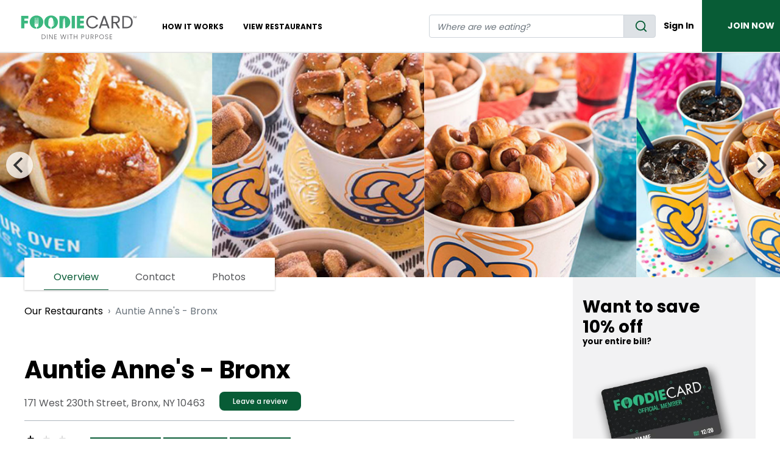

--- FILE ---
content_type: text/html; charset=UTF-8
request_url: https://foodiecard.com/our-restaurants/auntie-annes-bronx
body_size: 13577
content:
<!DOCTYPE html>
<html lang="en">
<head>
    <meta charset="utf-8">
            <title>Auntie Anne&#039;s - Bronx in Bronx, NY - Get 10% Off | Foodie Card</title>

    <meta http-equiv="X-UA-Compatible" content="IE=edge">
    <meta name="viewport" content="width=device-width, initial-scale=1, shrink-to-fit=no, maximum-scale=5">

    <meta name="description" content="When you dine at Auntie Anne's - Bronx in Bronx, NY, get 10% off your bill plus earn rewards by flashing your Foodie Card. Join today.">

    <meta property="og:site_name" content="Auntie Anne's - Bronx in Bronx, NY - Get 10% Off | Foodie Card"/>
<meta property="og:title" content="Auntie Anne's - Bronx in Bronx, NY - Get 10% Off | Foodie Card"/>
<meta property="og:description" content="When you dine at Auntie Anne's - Bronx in Bronx, NY, get 10% off your bill plus earn rewards by flashing your Foodie Card. Join today."/>
<meta property="og:image" content="https://foodiecard.com/images/FC-preview.jpg?1719270230">
<meta property="og:type" content="blog"/>


<!-- for Twitter -->
<meta name="twitter:card" content="summary" />
<meta name="twitter:title" content="Auntie Anne's - Bronx in Bronx, NY - Get 10% Off | Foodie Card" />
<meta name="twitter:description" content="When you dine at Auntie Anne's - Bronx in Bronx, NY, get 10% off your bill plus earn rewards by flashing your Foodie Card. Join today." />
<meta name="twitter:image" content="https://foodiecard.com/images/FC-preview.jpg?1719270230" />

<!--for google plus-->
<meta itemprop="name" content="Auntie Anne's - Bronx in Bronx, NY - Get 10% Off | Foodie Card">
<meta itemprop="description" content="When you dine at Auntie Anne's - Bronx in Bronx, NY, get 10% off your bill plus earn rewards by flashing your Foodie Card. Join today.">
<meta itemprop="image" content="https://foodiecard.com/images/FC-preview.jpg?1719270230">

    <link rel="stylesheet" href="https://use.typekit.net/lmp2tsz.css">
<link rel="stylesheet" href="https://foodiecard.com/css/vendor.min.css?1719270230">
<link rel="stylesheet" href="https://foodiecard.com/css/custom.css?1765944460" />
<link rel="stylesheet" href="https://foodiecard.com/css/bootstrap4-toggle.min.css?1719270230" />
<link rel="stylesheet" href="https://foodiecard.com/css/jquery-confirm.min.css?1719270230">
<link rel="stylesheet" href="https://foodiecard.com/css/bootstrap-select.min.css?1719270230">


<link rel="stylesheet" href="https://foodiecard.com/css/styles.min.css?1765944460" />

<link rel="apple-touch-icon" sizes="57x57" href="/images/favicon/apple-icon-57x57.png">
<link rel="apple-touch-icon" sizes="60x60" href="/images/favicon/apple-icon-60x60.png">
<link rel="apple-touch-icon" sizes="72x72" href="/images/favicon/apple-icon-72x72.png">
<link rel="apple-touch-icon" sizes="76x76" href="/images/favicon/apple-icon-76x76.png">
<link rel="apple-touch-icon" sizes="114x114" href="/images/favicon/apple-icon-114x114.png">
<link rel="apple-touch-icon" sizes="120x120" href="/images/favicon/apple-icon-120x120.png">
<link rel="apple-touch-icon" sizes="144x144" href="/images/favicon/apple-icon-144x144.png">
<link rel="apple-touch-icon" sizes="152x152" href="/images/favicon/apple-icon-152x152.png">
<link rel="apple-touch-icon" sizes="180x180" href="/images/favicon/apple-icon-180x180.png">
<link rel="icon" type="image/png" sizes="192x192"  href="/images/favicon/android-icon-192x192.png">
<link rel="icon" type="image/png" sizes="32x32" href="/images/favicon/favicon-32x32.png">
<link rel="icon" type="image/png" sizes="96x96" href="/images/favicon/favicon-96x96.png">
<link rel="icon" type="image/png" sizes="16x16" href="/images/favicon/favicon-16x16.png">
<link rel="manifest" href="/images/favicon/manifest.json?v=1.0">
<meta name="msapplication-TileColor" content="#ffffff">
<meta name="msapplication-TileImage" content="/images/favicon/ms-icon-144x144.png">
<meta name="theme-color" content="#ffffff">

<style>
.search-address-text-container{
    position: relative;
}

.search-address-text-container input{
    padding-left: 30px;
}

.search-address-text-container .icon{
    position: absolute;
    top: 7px;
    left:20px;
    color: #3BB77F;
}
</style>

    <script src="https://foodiecard.com/js/plugins/jquery/jquery.min.js"></script>
<script src="https://foodiecard.com/js/plugins/popper/popper.min.js"></script>
<script src="https://foodiecard.com/js/plugins/bootstrap/js/bootstrap.min.js"></script>
<script src="https://foodiecard.com/js/plugins/bootstrap-toggle/bootstrap4-toggle.min.js" deferred></script>
<script src="https://foodiecard.com/js/plugins/jquery/jquery-confirm.min.js?1719270231"></script>
<script src="https://foodiecard.com/js/plugins/bootstrap-select/bootstrap-select.min.js"></script>
<script src="https://foodiecard.com/js/clipboard.min.js"></script>
<script src="https://foodiecard.com/js/functions.js?1719270231"></script>
<script src="https://foodiecard.com/js/jquery.toast.min.js?1719270231"></script>

 <!-- Fix for IE -->

<script src="https://cdn.jsdelivr.net/npm/es6-promise@4/dist/es6-promise.min.js"></script>
<script src="https://cdn.jsdelivr.net/npm/es6-promise@4/dist/es6-promise.auto.min.js"></script>




    <!-- Global site tag (gtag.js) - Google Analytics -->
<script async src="https://www.googletagmanager.com/gtag/js?id=UA-84990414-3"></script>
<script>
    window.dataLayer = window.dataLayer || [];
    function gtag(){dataLayer.push(arguments);}
    gtag('js', new Date());
    gtag('config', 'UA-84990414-3');
</script>
<meta name="google-site-verification" content="L8WZGaPK8GPUhZblYVZNE-sattQpnPguBsYbB09XkmU" />
<!-- Google Tag Manager -->
<script>(function(w,d,s,l,i){w[l]=w[l]||[];w[l].push({'gtm.start':
            new Date().getTime(),event:'gtm.js'});var f=d.getElementsByTagName(s)[0],
        j=d.createElement(s),dl=l!='dataLayer'?'&l='+l:'';j.async=true;j.src=
        'https://www.googletagmanager.com/gtm.js?id='+i+dl;f.parentNode.insertBefore(j,f);
    })(window,document,'script','dataLayer','GTM-TKRSFX6');</script>
<!-- End Google Tag Manager -->

<!-- Google Code for Remarketing Tag -->
<!--------------------------------------------------
Remarketing tags may not be associated with personally identifiable information or placed on pages related to sensitive categories. See more information and instructions on how to setup the tag on: http://google.com/ads/remarketingsetup
--------------------------------------------------->
<script type="text/javascript">
    /* <![CDATA[ */
    var google_conversion_id = 819383654;
    var google_custom_params = window.google_tag_params;
    var google_remarketing_only = true;
    /* ]]> */
</script>
<script type="text/javascript" src="//www.googleadservices.com/pagead/conversion.js">
</script>

<noscript>
    <div style="display:inline;">
        <img height="1" width="1" style="border-style:none;" alt="" src="//googleads.g.doubleclick.net/pagead/viewthroughconversion/819383654/?guid=ON&amp;script=0"/>
    </div>
</noscript>
    <!-- Facebook Pixel Code -->
    <script>
        !function(f,b,e,v,n,t,s)
        {if(f.fbq)return;n=f.fbq=function(){n.callMethod?
            n.callMethod.apply(n,arguments):n.queue.push(arguments)};
            if(!f._fbq)f._fbq=n;n.push=n;n.loaded=!0;n.version='2.0';
            n.queue=[];t=b.createElement(e);t.async=!0;
            t.src=v;s=b.getElementsByTagName(e)[0];
            s.parentNode.insertBefore(t,s)}(window,document,'script',
            'https://connect.facebook.net/en_US/fbevents.js');
        fbq('init', '2674486279300662');
        fbq('trackSingle', '2674486279300662','PageView');

        $(document).on('checkout-confirmation',function(e,data){
            try {
                var total = data.total != null ? data.total : 0;
                fbq('trackSingle','2674486279300662', 'Purchase', {value: total, currency: 'USD'});
            }
            catch(error){
                console.log(error);
            }
        });


    </script>
    <noscript><img height="1" width="1" src="https://www.facebook.com/tr?id=2674486279300662&ev=PageView&noscript=1" alt="No script"/></noscript>
    <!-- End Facebook Pixel Code -->
        <script> window['_fs_host'] = 'fullstory.com'; window['_fs_script'] = 'edge.fullstory.com/s/fs.js'; window['_fs_org'] = 'o-22J73T-na1'; window['_fs_namespace'] = 'FS'; !function(m,n,e,t,l,o,g,y){var s,f,a=function(h){ return!(h in m)||(m.console&&m.console.log&&m.console.log('FullStory namespace conflict. Please set window["_fs_namespace"].'),!1)}(e) ;function p(b){var h,d=[];function j(){h&&(d.forEach((function(b){var d;try{d=b[h[0]]&&b[h[0]](h[1])}catch(h){return void(b[3]&&b[3](h))} d&&d.then?d.then(b[2],b[3]):b[2]&&b[2](d)})),d.length=0)}function r(b){return function(d){h||(h=[b,d],j())}}return b(r(0),r(1)),{ then:function(b,h){return p((function(r,i){d.push([b,h,r,i]),j()}))}}}a&&(g=m[e]=function(){var b=function(b,d,j,r){function i(i,c){ h(b,d,j,i,c,r)}r=r||2;var c,u=/Async$/;return u.test(b)?(b=b.replace(u,""),"function"==typeof Promise?new Promise(i):p(i)):h(b,d,j,c,c,r)} ;function h(h,d,j,r,i,c){return b._api?b._api(h,d,j,r,i,c):(b.q&&b.q.push([h,d,j,r,i,c]),null)}return b.q=[],b}(),y=function(b){function h(h){ "function"==typeof h[4]&&h[4](new Error(b))}var d=g.q;if(d){for(var j=0;j<d.length;j++)h(d[j]);d.length=0,d.push=h}},function(){ (o=n.createElement(t)).async=!0,o.crossOrigin="anonymous",o.src="https://"+l,o.onerror=function(){y("Error loading "+l)} ;var b=n.getElementsByTagName(t)[0];b&&b.parentNode?b.parentNode.insertBefore(o,b):n.head.appendChild(o)}(),function(){function b(){} function h(b,h,d){g(b,h,d,1)}function d(b,d,j){h("setProperties",{type:b,properties:d},j)}function j(b,h){d("user",b,h)}function r(b,h,d){j({ uid:b},d),h&&j(h,d)}g.identify=r,g.setUserVars=j,g.identifyAccount=b,g.clearUserCookie=b,g.setVars=d,g.event=function(b,d,j){h("trackEvent",{ name:b,properties:d},j)},g.anonymize=function(){r(!1)},g.shutdown=function(){h("shutdown")},g.restart=function(){h("restart")}, g.log=function(b,d){h("log",{level:b,msg:d})},g.consent=function(b){h("setIdentity",{consent:!arguments.length||b})}}(),s="fetch", f="XMLHttpRequest",g._w={},g._w[f]=m[f],g._w[s]=m[s],m[s]&&(m[s]=function(){return g._w[s].apply(this,arguments)}),g._v="2.0.0") }(window,document,window._fs_namespace,"script",window._fs_script); </script>
    <!-- Facebook Pixel Code -->
        <script>
            !function(f,b,e,v,n,t,s)
            {if(f.fbq)return;n=f.fbq=function(){n.callMethod?
                n.callMethod.apply(n,arguments):n.queue.push(arguments)};
                if(!f._fbq)f._fbq=n;n.push=n;n.loaded=!0;n.version='2.0';
                n.queue=[];t=b.createElement(e);t.async=!0;
                t.src=v;s=b.getElementsByTagName(e)[0];
                s.parentNode.insertBefore(t,s)}(window,document,'script',
                'https://connect.facebook.net/en_US/fbevents.js');
            fbq('init', '464621878315195');
            fbq('trackSingle', '464621878315195','PageView');

            $(document).on('checkout-confirmation',function(e,data){
                try {
                    var total = data.total != null ? data.total : 0;
                    fbq('trackSingle', '464621878315195','Purchase', {value: total, currency: 'USD'});
                }
                catch(error){
                    console.log(error);
                }
            });


        </script>
        <noscript><img height="1" width="1" style="display:none" src="https://www.facebook.com/tr?id=464621878315195&ev=PageView&noscript=1" alt="no script"/></noscript>
        <!-- End Facebook Pixel Code -->
        <script src="https://foodiecard.com/js/modernizr.js?1746137631"></script>
        <link href="https://fonts.googleapis.com/css?family=Lato:400,700,900|Poppins:400,500,700,900&display=swap" rel="stylesheet">

            <script type="text/javascript" src="https://load.fomo.com/api/v1/rKFcbzubPdcGoIA_nD7xyw/load.js" async></script>
    </head>
<body class="">
    <div class="page">
        <header id="site_header" class="sticky-top">
    
    

    <nav id="primary" class="navbar navbar-dark  navbar-expand-lg bg-white">
        <div class="container">

            <button class="navbar-toggler hamburger collapsed" type="button" data-toggle="collapse" data-target="#navbarNavDropdown" aria-controls="navbarNavDropdown" aria-expanded="false" aria-label="Toggle navigation">
                <span class="hamburger-box">
                    <span class="hamburger-inner"></span>
                </span>
            </button>

			<a href="https://foodiecard.com" class="navbar-brand">

                <img src="https://foodiecard.com/images/foodie-card-classic-logo.svg?1765944460" alt="FoodieCard; Eat, Drink, Save, Donate" class="d-none d-lg-block">
                <img src="https://foodiecard.com/images/foodiecard-logo-mobile-no-title.svg?1719270230" alt="FoodieCard; Eat, Drink, Save, Donate" class="d-block d-lg-none">




            </a>
            <a href="https://foodiecard.com/account/dashboard" class="navbar__user-icon d-flex d-md-none" title="Dashboard" >
                <i class="fa fa-user"></i>
            </a>
            <div class="collapse navbar-collapse " id="navbarNavDropdown">
                                    <ul class="navbar-nav mt-3 mt-md-0">
                        <li class="d-md-none nav-item">
                            <a href="https://foodiecard.com" class="nav-link">Home</a>
                        </li>
                                                    <li class="nav-item  order-2 order-md-1">
                                <a href="https://foodiecard.com/how-it-works" class="nav-link" >How It Works</a>
                            </li>
                                                    <li class="nav-item order-2">
                                <a href="https://foodiecard.com/dine-in-restaurants" class="nav-link" >View restaurants</a>
                            </li>
                        
                    </ul>
                
                <form id="site_search--container" class="form-inline" action="https://foodiecard.com/dine-in-restaurants">
                    <div class="input-group">
                        <input type="search" id="__location" name="location" class="form-control" placeholder="Where are we eating?" aria-label="restaurant search">
                        <div class="input-group-append">
                            <button class="btn btn-secondary" type="submit" aria-label="search">
                                <svg class="icon">
                                    <use xmlns:xlink="http://www.w3.org/1999/xlink" xlink:href="/fonts/feather-sprite.svg#search"/>
                                </svg>
                            </button>
                        </div>
                    </div>
                </form>

                                                    <a id="login" href="https://foodiecard.com/login" class="btn btn-link">Sign In</a>
                

                                            <div class="p-2 w-100 d-lg-none mt-4 " style="order:2;">
                            <a href="https://foodiecard.com/purchase" class="btn btn-orange cta mb-2">
                                Join Foodie Card
                            </a>
                        </div>
                    

                        <a href="https://foodiecard.com/purchase" class="btn btn-primary d-lg-flex d-none">
                            JOIN NOW

                        </a>

                            </div>
        </div>
    </nav>
</header>

        
    <main id="mainContent" class="content restaurantPage featured">
        
                        <div class="restaurant-featured-header">

                <div class="featured-image-hero">
                    
                        <div id="imageSlider" class="image-gallery-slider">

                                                            <div class="image-container btn-unstyled">
                                    <img src="https://foodiecard-images.s3.us-east-2.amazonaws.com/restaurants/lg/570607BD-9C8F-25F9-B221-B3CE1765646E.jpg" alt="" class="image" />
                                </div>
                                                            <div class="image-container btn-unstyled">
                                    <img src="https://foodiecard-images.s3.us-east-2.amazonaws.com/restaurants/lg/DB07F590-EFAE-1830-E3C1-A0C378F33927.jpg" alt="" class="image" />
                                </div>
                                                            <div class="image-container btn-unstyled">
                                    <img src="https://foodiecard-images.s3.us-east-2.amazonaws.com/restaurants/lg/B9F77517-50E8-53C0-16E8-5A2693611740.jpg" alt="" class="image" />
                                </div>
                                                            <div class="image-container btn-unstyled">
                                    <img src="https://foodiecard-images.s3.us-east-2.amazonaws.com/restaurants/lg/06DBD08B-4719-6375-90D7-432834ADE5BF.jpg" alt="" class="image" />
                                </div>
                                                            <div class="image-container btn-unstyled">
                                    <img src="https://foodiecard-images.s3.us-east-2.amazonaws.com/restaurants/lg/4DF72D27-9188-93D9-BF71-5F5796DB258E.jpg" alt="" class="image" />
                                </div>
                                                            <div class="image-container btn-unstyled">
                                    <img src="https://foodiecard-images.s3.us-east-2.amazonaws.com/restaurants/lg/97F46A7B-0B6B-01F6-46C8-DCE9D8CC77BD.jpg" alt="" class="image" />
                                </div>
                            
                        </div>
                                    </div>

                <div class="container">
                    <nav class="restaurant-page-nav" aria-label="page links">
                        <a href="#overview" class="active">Overview</a>
                        <a href="#contact">Contact</a>
                        <a href="#gallery">Photos</a>
                    </nav>
                </div>
            </div>
            <div class="container">

                <section class="restaurant-main">

                    <nav aria-label="breadcrumb" class="breadcrumb-nav">
                        <ol class="breadcrumb">
                            <li class="breadcrumb-item"><a href="https://foodiecard.com/our-restaurants">Our Restaurants</a></li>
                            <li class="breadcrumb-item active" aria-current="page">Auntie Anne's - Bronx</li>
                        </ol>
                    </nav>

                    <header class="restaurant-header">
                        <h1>Auntie Anne's - Bronx</h1>
                        <div class="row g-0 justify-content-start  align-items-end col-12">
                            <address>171 West 230th Street, Bronx, NY 10463</address>

                            
                            <a href="https://foodiecard.com/restaurantfeedback/auntie-annes-bronx" class="d-none d-md-block text-decoration-none ml-0 ml-md-4 mb-3 btn__order btn__review--green" style="font-size: 12px;">
    Leave a review
</a>
                        </div>
                    </header>

                    <div class="restaurant-info">
                        <div class="d-flex flex-wrap d-md-inline ml-n2 mb-3 col-12 col-md-2 align-content-around">
		<div class="d-flex d-md-inline ml-n2 align-items-end mb-3 mr-3">
	
		<svg class="d-inline-block icon mb-1  active ">
			<use xlink:href="/fonts/feather-sprite.svg#dollar-sign"/>
		</svg>
	
		<svg class="d-inline-block icon mb-1  inactive ">
			<use xlink:href="/fonts/feather-sprite.svg#dollar-sign"/>
		</svg>
	
		<svg class="d-inline-block icon mb-1  inactive ">
			<use xlink:href="/fonts/feather-sprite.svg#dollar-sign"/>
		</svg>
		</div>
	    <a href="https://foodiecard.com/restaurantfeedback/auntie-annes-bronx" class="text-nowrap mb-3 text-decoration-none d-block d-md-none btn__order btn__review--green" style="font-size: 12px;">
        Leave a review
    </a>
</div>

                        <a class="tag-link" href="https://foodiecard.com/dine-in-restaurants?location=desserts">
            <span class="restaurant-type badge badge-dark">desserts</span>
        </a>
            
                                    <a class="tag-link" href="https://foodiecard.com/dine-in-restaurants">
                <span class="restaurant-type badge badge-dark">Dine-in</span>
            </a>
                                            <a class="tag-link" href="https://foodiecard.com/pickup-restaurants">
                <span class="restaurant-type badge badge-dark">Pickup</span>
            </a>
                        
<div class="restaurant-tags">
    Tags:
            <a class="tag-link" href="https://foodiecard.com/dine-in-restaurants?location=pretzels">
            <span class="badge badge-secondary badge-pill">pretzels</span>
        </a>
    </div>
                    </div>



                    <div id="overview" class="restaurant-details">
                        <div class="restaurant-description">
                            <h2>Details</h2>

                            <p>New York&#039;s most popular pretzel chain offers a fun, friendly snacking experience that caters not only to adults but to children alike! With their products baked freshly on-site, Auntie Ann has six locations around New York, ensuring you&#039;ll never be too far from their famous Pretzel Dogs and Pretzel Nuggets!</p>
                            <p>
    Use your Foodie Card to get a 10% discount on meals at Auntie Anne&#039;s - Bronx in Bronx, NY.
    <br>
    <b>
        <i>
            Foodie Card discount cannot be combined with other promotions, happy hours, or specials.
        </i>
    </b>
</p>
<p>
    Don’t have a Foodie Card membership? <a href="https://foodiecard.com/purchase">Sign up</a> and get discounts at Auntie Anne&#039;s - Bronx in Bronx, NY, and other participating restaurants.
</p>
<p>
    Have you tried <span class="text-nowrap font-weight-bold">Auntie Anne&#039;s - Bronx</span> before?
    They'd love to hear from you! <a href="https://foodiecard.com/restaurantfeedback/auntie-annes-bronx">Leave a review</a>
    to let them know how it went. (Your review will only be read by the restaurant)


</p>
                        </div>

                        <div id="contact" class="restaurant-contact">

                                                            <div class="restaurant-phone">
                                    <div class="icon-container">
                                        <svg class="icon">
                                            <use xlink:href="/fonts/feather-sprite.svg#phone"/>
                                        </svg>

                                        <span>Phone Number</span>
                                    </div>

                                    <a href="tel:(718) 548-2200" class="action-link content-ellipsis" title="">(718) 548-2200</a>
                                </div>
                            
                                                            <div class="restaurant-website">
                                    <div class="icon-container">
                                        <svg class="icon">
                                            <use xlink:href="/fonts/feather-sprite.svg#globe"/>
                                        </svg>

                                        <span>Website</span>
                                    </div>

                                    <a href="http://www.auntieannes.com" target="_blank" class="action-link content-ellipsis" title="http://www.auntieannes.com">http://www.auntieannes.com</a>
                                </div>
                            
                                                    </div>

                        <div class="restaurant-location">
    <div id="map" data-controls='gmap'  data-mapLatLng="40.877641,-73.90491" data-mapMarker ></div>
    <address>
        <div class="icon-container">
            <svg class="icon">
                <use xlink:href="/fonts/feather-sprite.svg#map-pin"/>
            </svg>
            <span>Address</span>
        </div>

        <a href="https://www.google.com/maps/dir/?api=1&destination=171+West+230th+Street%2C+Bronx%2C+NY+10463" class="address-action-link">171 West 230th Street, Bronx, NY 10463</a>
    </address>
</div>


                    </div>

                                            <div id="gallery" class="restaurant-gallery">

                            <h2>Gallery</h2>

                            <div class="image-gallery">
                                                                    <div class="image-container">
                                        <img src="https://foodiecard-images.s3.us-east-2.amazonaws.com/restaurants/lg/570607BD-9C8F-25F9-B221-B3CE1765646E.jpg" alt="" class="image" />
                                    </div>
                                                                    <div class="image-container">
                                        <img src="https://foodiecard-images.s3.us-east-2.amazonaws.com/restaurants/lg/DB07F590-EFAE-1830-E3C1-A0C378F33927.jpg" alt="" class="image" />
                                    </div>
                                                                    <div class="image-container">
                                        <img src="https://foodiecard-images.s3.us-east-2.amazonaws.com/restaurants/lg/B9F77517-50E8-53C0-16E8-5A2693611740.jpg" alt="" class="image" />
                                    </div>
                                                                    <div class="image-container">
                                        <img src="https://foodiecard-images.s3.us-east-2.amazonaws.com/restaurants/lg/06DBD08B-4719-6375-90D7-432834ADE5BF.jpg" alt="" class="image" />
                                    </div>
                                                                    <div class="image-container">
                                        <img src="https://foodiecard-images.s3.us-east-2.amazonaws.com/restaurants/lg/4DF72D27-9188-93D9-BF71-5F5796DB258E.jpg" alt="" class="image" />
                                    </div>
                                                                    <div class="image-container">
                                        <img src="https://foodiecard-images.s3.us-east-2.amazonaws.com/restaurants/lg/97F46A7B-0B6B-01F6-46C8-DCE9D8CC77BD.jpg" alt="" class="image" />
                                    </div>
                                                            </div>
                        </div>
                    
                                            <div id="imageSliderModal" class="modal"  tabindex="-1" role="dialog" style="display:none;">
                            <div class="modal-dialog" role="document">
                                <div class="modal-content">
                                    <div class="modal-body">
                                        <button type="button" class="close" data-dismiss="modal" aria-label="Close">
                                            <span aria-hidden="true">&times;</span>
                                        </button>
                                        <div class="contents">
                                            <div id="modalImageSlider">

                                                                                                    <div class="image-container btn-unstyled">
                                                        <img src="https://foodiecard-images.s3.us-east-2.amazonaws.com/restaurants/lg/570607BD-9C8F-25F9-B221-B3CE1765646E.jpg" alt="" class="image" />
                                                    </div>
                                                                                                    <div class="image-container btn-unstyled">
                                                        <img src="https://foodiecard-images.s3.us-east-2.amazonaws.com/restaurants/lg/DB07F590-EFAE-1830-E3C1-A0C378F33927.jpg" alt="" class="image" />
                                                    </div>
                                                                                                    <div class="image-container btn-unstyled">
                                                        <img src="https://foodiecard-images.s3.us-east-2.amazonaws.com/restaurants/lg/B9F77517-50E8-53C0-16E8-5A2693611740.jpg" alt="" class="image" />
                                                    </div>
                                                                                                    <div class="image-container btn-unstyled">
                                                        <img src="https://foodiecard-images.s3.us-east-2.amazonaws.com/restaurants/lg/06DBD08B-4719-6375-90D7-432834ADE5BF.jpg" alt="" class="image" />
                                                    </div>
                                                                                                    <div class="image-container btn-unstyled">
                                                        <img src="https://foodiecard-images.s3.us-east-2.amazonaws.com/restaurants/lg/4DF72D27-9188-93D9-BF71-5F5796DB258E.jpg" alt="" class="image" />
                                                    </div>
                                                                                                    <div class="image-container btn-unstyled">
                                                        <img src="https://foodiecard-images.s3.us-east-2.amazonaws.com/restaurants/lg/97F46A7B-0B6B-01F6-46C8-DCE9D8CC77BD.jpg" alt="" class="image" />
                                                    </div>
                                                
                                            </div>
                                        </div>
                                    </div>
                                </div>
                            </div>
                        </div>
                    

                    
                    
                        <div class="restaurant-related">
                            <h2>Other restaurants nearby</h2>

                            <div class="restaurants-container">
                                <div class="grid">
                                                                            <div class="restaurant card">
                                            <a href="https://foodiecard.com/our-restaurants/cookies-n-cream-yonkers" title="check out Cookies N Cream - Yonkers">
                                                <div class="card-image">
                                                                                                        <img class="card-img-top" src="https://foodiecard-images.s3.us-east-2.amazonaws.com/restaurants/lg/F2C28C7D-06E0-08D3-E812-3E9D759439F8.jpg" alt="Card image cap">
                                                </div>
                                                <header class="card-title">Cookies N Cream - Yonkers</header>
                                                <div class="card-body">
                                                    <address class="card-text">
                                                        109 Mall Walk ,<br />
                                                        Yonkers, NY 10704<br />
                                                    </address>
                                                </div>
                                            </a>
                                        </div>
                                                                            <div class="restaurant card">
                                            <a href="https://foodiecard.com/our-restaurants/valencia-bakery-103rd-st" title="check out Valencia Bakery - 103rd St">
                                                <div class="card-image">
                                                                                                        <img class="card-img-top" src="https://foodiecard-images.s3.us-east-2.amazonaws.com/restaurants/lg/0BB54811-F0E6-74D5-C9C1-4F61230FD1AF.jpg" alt="Card image cap">
                                                </div>
                                                <header class="card-title">Valencia Bakery - 103rd St</header>
                                                <div class="card-body">
                                                    <address class="card-text">
                                                        159 East 103rd St ,<br />
                                                        New York, NY 10029<br />
                                                    </address>
                                                </div>
                                            </a>
                                        </div>
                                                                            <div class="restaurant card">
                                            <a href="https://foodiecard.com/our-restaurants/dinosaur-bar-b-que-harlem" title="check out Dinosaur Bar-B-Que - Harlem">
                                                <div class="card-image">
                                                                                                        <img class="card-img-top" src="https://foodiecard-images.s3.us-east-2.amazonaws.com/restaurants/lg/A6A89445-80AA-1056-4056-49CB6F1CB59F.jpg" alt="Card image cap">
                                                </div>
                                                <header class="card-title">Dinosaur Bar-B-Que - Harlem</header>
                                                <div class="card-body">
                                                    <address class="card-text">
                                                        700 West 125th St ,<br />
                                                        New York, NY 10027<br />
                                                    </address>
                                                </div>
                                            </a>
                                        </div>
                                                                            <div class="restaurant card">
                                            <a href="https://foodiecard.com/our-restaurants/burritos-y-mas" title="check out Burritos Y Mas">
                                                <div class="card-image">
                                                                                                        <img class="card-img-top" src="https://foodiecard-images.s3.us-east-2.amazonaws.com/restaurants/lg/BE794BCB-23BD-B608-F46A-A31F949531CA.jpg" alt="Card image cap">
                                                </div>
                                                <header class="card-title">Burritos Y Mas</header>
                                                <div class="card-body">
                                                    <address class="card-text">
                                                        1571 Lexington Ave ,<br />
                                                        New York, NY 10029<br />
                                                    </address>
                                                </div>
                                            </a>
                                        </div>
                                                                            <div class="restaurant card">
                                            <a href="https://foodiecard.com/our-restaurants/rosenthal-wine-merchant" title="check out Rosenthal Wine Merchant">
                                                <div class="card-image">
                                                                                                        <img class="card-img-top" src="https://foodiecard-images.s3.us-east-2.amazonaws.com/restaurants/lg/99372762-E07E-7230-689F-140A70A36D7C.jpg" alt="Card image cap">
                                                </div>
                                                <header class="card-title">Rosenthal Wine Merchant</header>
                                                <div class="card-body">
                                                    <address class="card-text">
                                                        1590 Lexington Ave ,<br />
                                                        New York, NY 10029<br />
                                                    </address>
                                                </div>
                                            </a>
                                        </div>
                                                                            <div class="restaurant card">
                                            <a href="https://foodiecard.com/our-restaurants/plue-thai" title="check out Plue Thai">
                                                <div class="card-image">
                                                                                                        <img class="card-img-top" src="https://foodiecard-images.s3.us-east-2.amazonaws.com/restaurants/lg/0047E668-9F10-66E3-ECB5-BFE0995A3351.jpg" alt="Card image cap">
                                                </div>
                                                <header class="card-title">Plue Thai</header>
                                                <div class="card-body">
                                                    <address class="card-text">
                                                        1575 Lexington Ave ,<br />
                                                        New York, NY 10029<br />
                                                    </address>
                                                </div>
                                            </a>
                                        </div>
                                                                            <div class="restaurant card">
                                            <a href="https://foodiecard.com/our-restaurants/swirl-n-joy" title="check out Swirl N Joy">
                                                <div class="card-image">
                                                                                                        <img class="card-img-top" src="https://foodiecard-images.s3.us-east-2.amazonaws.com/restaurants/lg/76F8E92C-68E2-0C4A-CB67-FDBF73FF04C4.jpg" alt="Card image cap">
                                                </div>
                                                <header class="card-title">Swirl N Joy</header>
                                                <div class="card-body">
                                                    <address class="card-text">
                                                        30 Columbus Ave ,<br />
                                                        Tuckahoe, NY 10707<br />
                                                    </address>
                                                </div>
                                            </a>
                                        </div>
                                                                            <div class="restaurant card">
                                            <a href="https://foodiecard.com/our-restaurants/la-fonda" title="check out La Fonda">
                                                <div class="card-image">
                                                                                                        <img class="card-img-top" src="https://foodiecard-images.s3.us-east-2.amazonaws.com/restaurants/lg/FBEF89F7-43E0-7D96-B81A-12153E237244.jpg" alt="Card image cap">
                                                </div>
                                                <header class="card-title">La Fonda</header>
                                                <div class="card-body">
                                                    <address class="card-text">
                                                        169 East 106th St ,<br />
                                                        New York, NY 10029<br />
                                                    </address>
                                                </div>
                                            </a>
                                        </div>
                                                                            <div class="restaurant card">
                                            <a href="https://foodiecard.com/our-restaurants/napa-in-the-heights-seafood-wine-bar" title="check out Napa in the Heights Seafood &amp; Wine Bar">
                                                <div class="card-image">
                                                                                                        <img class="card-img-top" src="https://foodiecard-images.s3.us-east-2.amazonaws.com/restaurants/lg/63B7AFE7-CE1B-6F10-7D08-1A6F04594944.jpg" alt="Card image cap">
                                                </div>
                                                <header class="card-title">Napa in the Heights Seafood &amp; Wine Bar</header>
                                                <div class="card-body">
                                                    <address class="card-text">
                                                        4927 Broadway ,<br />
                                                        New York, NY 10034<br />
                                                    </address>
                                                </div>
                                            </a>
                                        </div>
                                    


                                </div>
                            </div>

                            <a href="https://foodiecard.com/our-restaurants" class="action-link">View all restaurants</a>
                        </div>
                    
                </section>

                <div class="restaurant-side">
                                        <div class="save-now fixed">
                        <h3><span class="accent">Want to save</span> <br />
                            10% off
                            <small class="text-nowrap">your entire bill?</small>
                        </h3>

                        <div class="save-now__image">
                            <img  src="/images/save-now-card.png" alt="Foodie Card" />
                        </div>

                        <div class="save-now__actions text-center">
                            <a href="https://foodiecard.com/purchase" class="btn btn-orange btn-lg">
                                Join Foodie Card

                            </a>
                        </div>
                    </div>
                </div>
            </div>
            <div id="mailingList">
    <div class="container">
        <img src="/images/fork-icon.png" alt="" />
        <span>
            <strong class="emphasized">BECOME A FOODIE CARD INSIDER!</strong>
            <span class="d-none d-sm-inline">Join our newsletter for exclusive deals and promotions. </span>
        </span>
        
        <div class="form-inline" data-bind="visible: inner.success()!=true">
            <input type="hidden" name="_token" value="RtjIGpgDkARcvZHaKM0Mji6PbE0Uzi3zjmBD704Q" autocomplete="off">            <div class="input-group">
                <input type="text" name="email" class="form-control" placeholder="Your email address" aria-label="enter email address" data-bind="value:email, event:{keypress:fn.submitOnEnter}">
                <div class="input-group-append">
                    <button class="btn btn-primary" type="button" aria-label="subscribe" data-bind="click: fn.subscribe">GO</button>
                </div>
            </div>
        </div>

        <div data-bind="visible:inner.success() == true" style="display:none;">
            <span class="thank-you mt-2">
                <strong class="emphasized text-primary">Thank you for subscribing!</strong>    
            </span>
        </div>
        <div data-bind="visible:inner.success() == false" style="display:none;">
            <span class="error mt-2">
                <strong class="emphasized text-danger" data-bind="text:inner.error"></strong>    
            </span>
        </div>
        
    </div>
</div>
            </main>


        <footer id="site_footer">

    <div class="container">
        <div class="logo-container mobile-logo">
            <img src="https://foodiecard.com/images/foodiecard-logo.svg" alt="FoodieCard; Eat, Drink, Save, Donate" class="logo-footer">

            <div class="social">
                <a href="https://www.facebook.com/getfoodiecard/" target="_blank" class="icon-link">
                    <svg class="icon" title="check us out on facebook">
                        <use xlink:href="/fonts/feather-sprite.svg#facebook"/>
                    </svg>
                </a>

                <a href="https://www.instagram.com/getfoodiecard/?hl=en" title="check out our instagram" target="_blank" class="icon-link">
                    <svg class="icon">
                        <use xlink:href="/fonts/feather-sprite.svg#instagram"/>
                    </svg>
                </a>

                <a href="https://www.linkedin.com/company/getfoodiecard" title="check us on Linkedin" target="_blank" class="icon-link linked-in-icon">
                    <svg class="icon">
                        <use xlink:href="/images/linkedin.svg"/>
                    </svg>
                </a>

                <a href="//tiktok.com/@the_foodielife" title="check us on TikTok" target="_blank" class="icon-link">
                    <svg class="icon">
                        <use xlink:href="/images/tiktok.svg"/>
                    </svg>
                </a>

                <a href="//www.youtube.com/channel/UCsz4rlJfXDztXQhmRYUsL9Q/videos" title="check us on YouTube" target="_blank" class="icon-link youtube-icon">
                    <svg class="icon">
                        <use xlink:href="/images/youtube.svg"/>
                    </svg>
                </a>
            </div>
        </div>

        <nav id="footer-nav" class="d-flex flex-column flex-md-row">
            <div class="col-12 col-md-3 justify-content-sm-center justify-content-md-start text-center text-sm-left">
                <a href="https://foodiecard.com/dine-in-restaurants">Dine-in restaurants</a>
                
                <a href="https://foodiecard.com/pickup-restaurants">Order pickup</a>
                <a href="https://foodiecard.com/how-it-works">How it works</a>
                <a href="https://foodiecard.com/buy-a-card">Buy a card, give a meal</a>
                <a href="https://foodiecard.com/rewards">Rewards program</a>
            </div>
            <div class="col-12 col-md-3 justify-content-sm-center justify-content-md-start text-center text-sm-left">
                                    <a href="https://foodiecard.com/purchase">Become a member</a>
                                <a href="https://foodiecard.com/reviews">Member testimonials</a>
                <a href="https://foodiecard.com/become-a-partner">Become a restaurant partner</a>
                <a href="https://foodiecard.com/apps">Download app</a>


            </div>
            <div class="col-12 col-md-3 justify-content-sm-center justify-content-md-start text-center text-sm-left">
				<a href="https://foodiecard.com/faqs">FAQ</a>
                <a href="https://foodiecard.com/code-of-conduct">Code of conduct</a>
                <a href="https://foodiecard.com/contact-us">Contact us</a>
            </div>
            <div class="col-12 col-md-3 justify-content-sm-center justify-content-md-start text-center text-sm-left">

                <div class="d-flex flex-row justify-content-center">
                    <a href="https://play.google.com/store/apps/details?id=com.foodiecard" target="_blank" class="app-link-footer mr-2 mb-3 mb-md-0">
                        <img src="https://foodiecard.com/images/playstore.webp" alt="PlayStore logo" class="app-link-footer">
                    </a>
                    <a href="https://apps.apple.com/us/app/foodie-card/id1535955284" target="_blank" class="app-link-footer mb-3 mb-md-0">
                        <img src="https://foodiecard.com/images/appstore.webp" alt="AppStore logo" class="app-link-footer">
                    </a>
                </div>


            </div>





        </nav>

    </div>
    <hr />
    <div class="container footer-container">
        <div class="logo-container logo-container-footer">
            <svg version="1.1" xmlns="http://www.w3.org/2000/svg" x="0" y="0" xml:space="preserve" viewBox="0 0 894.19 169.47" class="logo" title="FoodieCard"><style>.st1{fill:#58595b}.st2{fill:#00c782}</style><path class="tagline" d="M120.57 169.02h-15.48V143.2h14.89v4.73h-9.07v5.74h8.44v4.72h-8.44v5.9h9.67v4.73zm34 0h-6.34l-1.84-5.74h-9.18l-1.82 5.74h-6.3l9.4-25.82h6.9l9.18 25.82zm-9.51-10.2l-2.77-8.68c-.2-.65-.35-1.42-.43-2.32h-.14c-.06.76-.21 1.5-.45 2.25l-2.81 8.75h6.6zm34.92-10.88h-7.36v21.08h-5.83v-21.08h-7.33v-4.73h20.52v4.73zm8.75 21.53c-.94 0-1.72-.29-2.34-.86-.62-.58-.94-1.29-.94-2.12 0-.86.32-1.57.96-2.12.64-.55 1.45-.83 2.4-.83.97 0 1.77.28 2.38.84.62.56.93 1.26.93 2.12 0 .87-.32 1.59-.94 2.15-.63.54-1.45.82-2.45.82zm31.45-.45V143.2h9.15c9.17 0 13.75 4.19 13.75 12.58 0 4.02-1.25 7.23-3.75 9.63-2.5 2.4-5.84 3.6-10 3.6h-9.15zm5.82-21.08v16.36h2.88c2.52 0 4.5-.76 5.93-2.27 1.43-1.51 2.15-3.57 2.15-6.17 0-2.46-.71-4.4-2.13-5.81-1.42-1.41-3.42-2.11-5.98-2.11H226zm49.66 21.08h-6.68l-4.01-6.64c-.3-.5-.59-.95-.86-1.35s-.56-.74-.84-1.02c-.28-.28-.58-.5-.88-.65-.3-.15-.64-.22-1-.22h-1.57v9.88H254V143.2h9.22c6.26 0 9.4 2.34 9.4 7.02 0 .9-.14 1.73-.41 2.49a7.1 7.1 0 01-1.17 2.06 7.2 7.2 0 01-1.83 1.58c-.71.44-1.51.79-2.39 1.04v.07c.38.12.76.31 1.12.58.36.27.71.59 1.04.95.34.36.66.75.96 1.16.31.41.59.82.84 1.22l4.88 7.65zm-15.84-21.46v7.18h2.52c1.25 0 2.25-.36 3.01-1.08.77-.73 1.15-1.64 1.15-2.72 0-2.26-1.35-3.38-4.05-3.38h-2.63zm32.86-4.35v4.5h-2.16v16.81h2.16v4.5h-10.14v-4.5h2.16v-16.81h-2.16v-4.5h10.14zm33.57 25.81h-5.87l-10.64-16.22c-.62-.95-1.06-1.66-1.3-2.14h-.07c.1.91.14 2.3.14 4.18v14.19h-5.49v-25.82h6.26l10.24 15.72c.47.71.9 1.41 1.3 2.11h.07c-.1-.6-.14-1.78-.14-3.55v-14.28h5.49v25.81zm34 0h-7.35l-7.53-11.22c-.14-.22-.37-.69-.68-1.42h-.09v12.64h-5.81V143.2h5.81v12.21h.09c.14-.34.38-.82.72-1.44l7.13-10.77h6.93l-9 12.31 9.78 13.51zm11.09.45c-.94 0-1.72-.29-2.34-.86-.62-.58-.94-1.29-.94-2.12 0-.86.32-1.57.96-2.12.64-.55 1.45-.83 2.4-.83.97 0 1.77.28 2.38.84.62.56.93 1.26.93 2.12 0 .87-.32 1.59-.94 2.15-.63.54-1.45.82-2.45.82zm30.26-1.44v-5.76c1.04.87 2.18 1.53 3.4 1.97 1.22.44 2.46.66 3.71.66.73 0 1.37-.07 1.92-.2.55-.13 1-.32 1.37-.55.37-.23.64-.51.82-.83.18-.32.27-.66.27-1.03 0-.5-.14-.95-.43-1.35-.29-.4-.68-.76-1.18-1.1-.5-.34-1.09-.66-1.77-.97-.68-.31-1.42-.63-2.21-.95-2.02-.84-3.52-1.87-4.51-3.08-.99-1.21-1.49-2.68-1.49-4.39 0-1.35.27-2.5.81-3.47.54-.96 1.28-1.76 2.2-2.38.93-.62 2.01-1.08 3.23-1.38 1.22-.29 2.52-.44 3.89-.44 1.35 0 2.54.08 3.57.24 1.04.16 2 .41 2.87.75v5.38c-.43-.3-.9-.57-1.41-.79-.51-.23-1.04-.42-1.58-.57-.54-.15-1.08-.26-1.61-.33s-1.04-.11-1.52-.11c-.66 0-1.26.06-1.8.19s-1 .3-1.37.53c-.37.23-.66.5-.86.82-.2.32-.31.68-.31 1.07 0 .43.11.82.34 1.16.23.34.55.67.97.97.42.31.93.61 1.53.9.6.3 1.28.6 2.03.91 1.03.43 1.96.89 2.78 1.38.82.49 1.53 1.04 2.12 1.65.59.61 1.04 1.31 1.35 2.1.31.79.47 1.7.47 2.75 0 1.44-.27 2.65-.82 3.63-.55.98-1.29 1.77-2.22 2.38-.94.61-2.02 1.04-3.27 1.31-1.24.26-2.55.4-3.93.4-1.42 0-2.76-.12-4.04-.36-1.27-.27-2.38-.63-3.32-1.11zm51.2.99h-6.34l-1.84-5.74h-9.18l-1.82 5.74h-6.3l9.4-25.82h6.9l9.18 25.82zm-9.51-10.2l-2.77-8.68c-.2-.65-.35-1.42-.43-2.32h-.14c-.06.76-.21 1.5-.45 2.25l-2.81 8.75h6.6zm38.83-15.61l-8.89 25.82h-6.59l-8.79-25.82h6.26l5.38 17.97c.29.97.46 1.83.52 2.57h.11c.08-.8.27-1.69.56-2.65l5.35-17.89h6.09zm25.21 25.81h-15.48V143.2h14.89v4.73h-9.07v5.74h8.44v4.72h-8.44v5.9h9.67v4.73zm12.76.45c-.94 0-1.72-.29-2.34-.86-.62-.58-.94-1.29-.94-2.12 0-.86.32-1.57.96-2.12.64-.55 1.45-.83 2.4-.83.97 0 1.77.28 2.38.84.62.56.93 1.26.93 2.12 0 .87-.32 1.59-.94 2.15-.62.54-1.44.82-2.45.82zm31.46-.45V143.2h9.15c9.17 0 13.75 4.19 13.75 12.58 0 4.02-1.25 7.23-3.75 9.63-2.5 2.4-5.84 3.6-10 3.6h-9.15zm5.81-21.08v16.36h2.88c2.52 0 4.5-.76 5.93-2.27 1.43-1.51 2.15-3.57 2.15-6.17 0-2.46-.71-4.4-2.13-5.81-1.42-1.41-3.42-2.11-5.98-2.11h-2.85zm38.91 21.53c-3.7 0-6.71-1.2-9.04-3.61-2.33-2.4-3.49-5.54-3.49-9.41 0-4.08 1.18-7.38 3.55-9.9 2.36-2.52 5.5-3.78 9.4-3.78 3.69 0 6.66 1.21 8.94 3.62 2.28 2.41 3.41 5.59 3.41 9.54 0 4.06-1.18 7.33-3.54 9.81-2.36 2.49-5.43 3.73-9.23 3.73zm.26-21.69c-2.04 0-3.66.76-4.86 2.29s-1.8 3.56-1.8 6.08c0 2.56.6 4.58 1.8 6.07 1.2 1.49 2.77 2.23 4.72 2.23 2 0 3.6-.72 4.77-2.17 1.18-1.45 1.76-3.45 1.76-6.02 0-2.68-.57-4.76-1.71-6.25-1.14-1.49-2.7-2.23-4.68-2.23zm46.65 21.24h-5.87l-10.64-16.22c-.62-.95-1.06-1.66-1.3-2.14h-.07c.1.91.14 2.3.14 4.18v14.19h-5.49v-25.82h6.26l10.24 15.72c.47.71.9 1.41 1.3 2.11h.07c-.1-.6-.14-1.78-.14-3.55v-14.28h5.49v25.81zm35.25 0h-6.34l-1.84-5.74h-9.18l-1.82 5.74h-6.3l9.4-25.82h6.9l9.18 25.82zm-9.51-10.2l-2.77-8.68c-.2-.65-.35-1.42-.43-2.32h-.14c-.06.76-.21 1.5-.45 2.25l-2.81 8.75h6.6zm34.92-10.88h-7.36v21.08h-5.83v-21.08h-7.33v-4.73h20.52v4.73zm25.59 21.08h-15.48V143.2h14.89v4.73h-9.07v5.74h8.44v4.72h-8.44v5.9h9.67v4.73zm12.76.45c-.94 0-1.72-.29-2.34-.86-.62-.58-.94-1.29-.94-2.12 0-.86.32-1.57.96-2.12.64-.55 1.45-.83 2.4-.83.97 0 1.77.28 2.38.84.62.56.93 1.26.93 2.12 0 .87-.32 1.59-.94 2.15-.62.54-1.44.82-2.45.82z" fill="gray"></path><g class="Card"><path class="st1" d="M600.04 26.47c-3.95-4.13-8.54-7.35-13.76-9.68-5.22-2.32-10.73-3.49-16.53-3.49-5.53 0-10.73 1.12-15.6 3.36-4.87 2.24-9.11 5.25-12.71 9.02-3.6 3.78-6.45 8.14-8.56 13.1-2.11 4.96-3.16 10.16-3.16 15.6 0 5.44 1.05 10.65 3.16 15.6 2.11 4.96 4.98 9.33 8.63 13.1 3.64 3.78 7.92 6.78 12.84 9.02 4.91 2.24 10.14 3.36 15.67 3.36 5.62 0 11.04-1.21 16.26-3.62 5.22-2.41 9.81-5.6 13.76-9.55v13.69c-4.3 3.07-9 5.46-14.09 7.18-5.09 1.71-10.27 2.57-15.54 2.57-7.02 0-13.67-1.34-19.95-4.02-6.28-2.68-11.76-6.32-16.46-10.93-4.7-4.61-8.43-10.01-11.19-16.2-2.77-6.19-4.15-12.79-4.15-19.82 0-7.11 1.36-13.8 4.08-20.08 2.72-6.28 6.43-11.76 11.13-16.46 4.7-4.69 10.18-8.4 16.46-11.13 6.28-2.72 12.97-4.08 20.08-4.08 11.06 0 20.94 3.25 29.63 9.74v13.72zM633.62 75.85l-11.98 28.18h-12.11L655.35 0l44.64 104.02h-12.25l-11.72-28.18h-42.4zm21.46-50.04L638.1 65.57h33.58l-16.6-39.76zM721.84 104.02h-11.06V4.74h14.35c4.74 0 9.28.38 13.63 1.12 4.35.75 8.21 2.13 11.59 4.15 3.38 2.02 6.08 4.81 8.1 8.36 2.02 3.56 3.03 8.14 3.03 13.76 0 7.73-2.22 14.05-6.65 18.96-4.43 4.92-10.51 7.73-18.24 8.43l31.6 44.51h-13.56l-30.02-43.58h-2.76v43.57zm0-53.32h3.42c3.16 0 6.23-.2 9.22-.59 2.98-.39 5.66-1.23 8.03-2.5 2.37-1.27 4.28-3.07 5.73-5.4 1.45-2.32 2.17-5.42 2.17-9.28 0-4.04-.7-7.26-2.11-9.68-1.4-2.41-3.27-4.21-5.6-5.4-2.33-1.18-5-1.95-8.03-2.3-3.03-.35-6.21-.53-9.55-.53h-3.29V50.7zM782.15 4.74h18.7c3.69 0 7.24.15 10.67.46 3.42.31 6.71.9 9.88 1.78 3.16.88 6.25 2.11 9.28 3.69 3.03 1.58 5.99 3.6 8.89 6.06 5.71 4.92 9.88 10.58 12.51 16.99 2.63 6.41 3.95 13.35 3.95 20.81 0 7.29-1.32 14.05-3.95 20.28s-6.72 11.81-12.25 16.72c-2.99 2.63-5.97 4.76-8.96 6.39-2.98 1.63-6.08 2.9-9.28 3.82a52.69 52.69 0 01-10.01 1.84c-3.47.31-7.13.46-11 .46h-18.43V4.74zm19.09 89.01c2.98 0 5.88-.13 8.69-.39 2.81-.26 5.51-.77 8.1-1.51s5.09-1.8 7.51-3.16c2.41-1.36 4.76-3.09 7.05-5.2 4.13-3.86 7.22-8.3 9.28-13.3 2.06-5 3.09-10.27 3.09-15.8 0-5.71-1.08-11.15-3.23-16.33-2.15-5.18-5.38-9.66-9.68-13.43-4.56-4.04-9.37-6.65-14.42-7.84-5.05-1.19-10.51-1.78-16.39-1.78h-8.03v78.74h8.03zM894.19 16.56c0 8.39-6.59 14.98-15.16 14.98-8.48 0-15.25-6.59-15.25-14.98 0-8.21 6.77-14.8 15.25-14.8 8.57 0 15.16 6.59 15.16 14.8zm-26.63 0c0 6.59 4.87 11.82 11.55 11.82 6.5 0 11.28-5.23 11.28-11.73 0-6.59-4.78-11.91-11.37-11.91-6.58 0-11.46 5.33-11.46 11.82zm9.12 7.77h-3.43V9.52c1.35-.27 3.25-.45 5.69-.45 2.8 0 4.06.45 5.14 1.08.81.63 1.44 1.81 1.44 3.25 0 1.62-1.26 2.89-3.07 3.43v.18c1.44.54 2.26 1.62 2.71 3.61.45 2.26.72 3.16 1.08 3.7h-3.7c-.45-.54-.72-1.9-1.17-3.61-.27-1.62-1.17-2.35-3.07-2.35h-1.62v5.97zm.09-8.4h1.62c1.9 0 3.43-.63 3.43-2.17 0-1.35-.99-2.26-3.16-2.26-.9 0-1.53.09-1.9.18v4.25z"></path></g><g class="Foodie"><path class="st2" d="M25.81 26.6v16.59h28.31v21.86H25.81v38.98H0V4.74h57.02V26.6H25.81zM304.96 4.74h36.61c6.93 0 13.45 1.27 19.55 3.82 6.1 2.55 11.43 6.06 16 10.53 4.56 4.48 8.18 9.74 10.86 15.8 2.68 6.06 4.02 12.55 4.02 19.49 0 7.02-1.34 13.54-4.02 19.55-2.68 6.01-6.3 11.26-10.86 15.73-4.57 4.48-9.92 7.99-16.06 10.53-6.15 2.55-12.64 3.82-19.49 3.82h-36.61V4.74zm25.81 77.43h5.79c3.86 0 7.53-.55 10.99-1.65 3.47-1.1 6.5-2.77 9.09-5 2.59-2.24 4.65-5.11 6.19-8.62 1.54-3.51 2.3-7.68 2.3-12.51 0-4.48-.7-8.43-2.11-11.85s-3.36-6.32-5.86-8.69c-2.5-2.37-5.49-4.17-8.95-5.4-3.47-1.23-7.27-1.84-11.39-1.84h-6.06v55.56zM429.79 104.02h-25.81V4.74h25.81v99.28zM472.45 26.6v16.59h29.1v21.86h-29.1v17.12h30.68v21.86h-56.49V4.74h56.49V26.6h-30.68zM125.93 107.14c-.74.05-1.48.09-2.23.12.75-.02 1.49-.07 2.23-.12zm-7.08.13a79.604 79.604 0 000 0zm52.79-75.34c-3.03-6.28-7.09-11.67-12.18-16.2-5.09-4.52-10.95-8.03-17.58-10.53-6.63-2.5-13.5-3.75-20.61-3.75-7.11 0-13.98 1.25-20.61 3.75-6.63 2.5-12.49 6.01-17.58 10.53-5.09 4.52-9.15 9.92-12.18 16.2-3.03 6.28-4.54 13.15-4.54 20.61 0 8.08 1.36 15.45 4.08 22.12 2.72 6.67 6.52 12.44 11.39 17.31 4.87 4.87 10.67 8.65 17.38 11.32 5.39 2.15 11.21 3.42 17.42 3.84.1-4.24.17-7.91.23-10.61.06-3.07-.99-6.05-2.97-8.4-2.05-2.45-4.82-5.74-7.22-8.62-4.51-5.41-3.79-20.37-3.79-20.37l2.7-35.79a3.16 3.16 0 013.16-3.16c1.74 0 3.15 1.41 3.15 3.16l-.36 42.28h5.41l1.17-42.28c0-1.74 1.41-3.16 3.15-3.16a3.16 3.16 0 013.16 3.16l1.17 42.28H131l-.36-42.28a3.16 3.16 0 016.32 0l2.7 35.79s.72 14.96-3.79 20.37c-2.4 2.88-5.16 6.18-7.22 8.62a12.689 12.689 0 00-2.97 8.4c.05 2.69.13 6.37.23 10.6 6.21-.42 12.01-1.7 17.4-3.84 6.72-2.68 12.51-6.45 17.38-11.32 4.87-4.87 8.67-10.64 11.39-17.31 2.72-6.67 4.08-14.04 4.08-22.12.02-7.45-1.49-14.32-4.52-20.6zM245.8 106.85c-.92.11-1.85.2-2.78.27.94-.06 1.86-.16 2.78-.27zm.44-.04v-.01l-.44.06c.15-.02.3-.03.44-.05zm42.19-74.88c-3.03-6.28-7.09-11.67-12.18-16.2-5.09-4.52-10.95-8.03-17.58-10.53-6.63-2.5-13.5-3.75-20.61-3.75-7.11 0-13.98 1.25-20.61 3.75-6.63 2.5-12.49 6.01-17.58 10.53-5.09 4.52-9.15 9.92-12.18 16.2-3.03 6.28-4.54 13.15-4.54 20.61 0 8.08 1.36 15.45 4.08 22.12 2.72 6.67 6.52 12.44 11.39 17.31 4.87 4.87 10.67 8.65 17.38 11.32 2.81 1.12 5.73 1.99 8.76 2.64a83.578 83.578 0 01-1.25-17.08c.76-27.54 5.86-48.83 9.31-56.86 3.44-8.03 10.82-17.22 13-15.04 3.97 3.97.42 30.47.42 58.9 0 10.72-.01 21.33-.01 30.94 4.89-.61 9.53-1.76 13.88-3.5 6.72-2.68 12.51-6.45 17.38-11.32 4.87-4.87 8.67-10.64 11.39-17.31 2.72-6.67 4.08-14.04 4.08-22.12.02-7.46-1.5-14.33-4.53-20.61z"></path></g></svg>
        </div>
        <div class="d-flex flex-sm-row flex-column justify-content-around justify-content-md-start">


            <p class="copyright mr-4 copyright-footer my-0" >&copy; 2026 Foodie Card, Inc.</p>
            <a href="https://foodiecard.com/terms" class="copyright copyright-footer mr-4">Terms and conditions</a>
            <a href="https://foodiecard.com/privacy" class="copyright copyright-footer mr-4">Privacy policy</a>

            <div class="social d-none d-md-flex justify-content-end align-items-baseline">

                <a href="https://www.facebook.com/getfoodiecard" target="_blank" class="icon-link">
                    <svg class="icon" title="check us out on facebook">
                        <use xlink:href="/fonts/feather-sprite.svg#facebook"/>
                    </svg>
                </a>

                <a href="https://www.instagram.com/getfoodiecard" title="check out our instagram" target="_blank" class="icon-link">
                    <svg class="icon">
                        <use xlink:href="/fonts/feather-sprite.svg#instagram"/>
                    </svg>
                </a>

                <a href="https://www.linkedin.com/company/getfoodiecard" title="check us on Linkedin" target="_blank" class="icon-link linked-in-icon">
                    <svg class="icon" width="30" height="30">
                        <use xlink:href="/images/linkedin.svg"></use>
                    </svg>
                </a>

                <a href="//tiktok.com/@the_foodielife" title="check us on TikTok" target="_blank" class="icon-link">
                    <svg class="icon" width="30" height="30">
                        <use xlink:href="/images/tiktok.svg"></use>
                    </svg>
                </a>

                <a href="//www.youtube.com/channel/UCsz4rlJfXDztXQhmRYUsL9Q/videos" title="check us on YouTube" target="_blank" class="icon-link youtube-icon">
                    <svg class="icon" width="30" height="30">
                        <use xlink:href="/images/youtube.svg"></use>
                    </svg>
                </a>
            </div>

        </div>
    </div>
</footer>
    </div>


        <script src="https://foodiecard.com/js/site-bundle.js?1765944460"></script>

    <div id="couponModal" class="modal" tabindex="-1" role="dialog" style="display:none;">
    <div class="modal-dialog" role="document" style="max-width:1100px;">
        <div class="modal-content">
            <div class="modal-body">
                <button type="button" class="close" data-dismiss="modal" aria-label="Close" style="z-index:1;">
                    <span aria-hidden="true">&times;</span>
				</button>
				<div class="contents"></div>
            </div>
        </div>
    </div>
</div>

    <script type="text/javascript">

    function enableChat(){
        var head = document.getElementsByTagName("head").item(0);
        var script = document.createElement("script");

        var src = (document.location.protocol == 'https:'
            ? 'https://www.formilla.com/scripts/feedback.js'
            : 'http://www.formilla.com/scripts/feedback.js');

        script.setAttribute("type", "text/javascript");
        script.setAttribute("src", src); script.setAttribute("async", true);

        var complete = false;

        script.onload = script.onreadystatechange = function () {
            if (!complete && (!this.readyState
                || this.readyState == 'loaded'
                || this.readyState == 'complete')) {
                complete = true;
                Formilla.guid = 'csd41eac-bc71-4f77-9892-19a34f49ad25';
                Formilla.loadWidgets();
            }
        };

        head.appendChild(script);
    }

    $(function(){
                    enableChat();
            });
</script>
    <!-- Google Tag Manager (noscript) -->
    <noscript><iframe src="https://www.googletagmanager.com/ns.html?id=GTM-TKRSFX6"
                      height="0" width="0" style="display:none;visibility:hidden"></iframe></noscript>
    <!-- End Google Tag Manager (noscript) -->

    

</body>
</html>


--- FILE ---
content_type: text/html; charset=UTF-8
request_url: https://foodiecard.com/promo
body_size: 1757
content:
<div class="modal-inner p-0" data-bind="with:widget" style="background-color: #e099b1;">

    <div class="row">
        <div class="col-md-6 col-12">
            <div class="row">
                <div class="col-12">
                    <h1 class="mt-4 mb-2 font-weight-bold" style="color: #000;">
                        Give $20, Get $20<br>
                        <span style="color: #e71b40;">+ A FREE Gift</span>
                    </h1>
                    <div class="text-center font-weight-bold px-4 px-md-2" style="color: #000;">
                        Give a friend $20 towards membership, <br>
                        and get <span style="border-bottom: 1px solid #ffc6c9">$20 of your next renewal</span>
                    </div>
                    <div class="mt-3 px-4 px-md-0 font-weight-bold" style="color: #000;">
                       First 100 members to have a friend sign up <br>
                        will get a FREE <span style="border-bottom: 1px solid #ffc6c9">"I
                            <svg version="1.0" xmlns="http://www.w3.org/2000/svg"
                                 width="15px" height="15px" viewBox="0 0 1280.000000 1189.000000"
                                 preserveAspectRatio="xMidYMid meet">
<g transform="translate(0.000000,1189.000000) scale(0.100000,-0.100000)"
   fill="#e8222b" stroke="none">
<path d="M2980 11763 c-848 -26 -1656 -457 -2177 -1163 -739 -1002 -839 -2418
-277 -3927 742 -1992 2563 -4072 5324 -6084 234 -171 529 -379 545 -385 18 -7
441 293 890 630 1976 1483 3442 3004 4339 4499 570 950 892 1837 993 2742 21
188 24 685 5 855 -52 462 -163 855 -343 1214 -166 330 -337 565 -602 823 -215
209 -424 359 -687 492 -449 228 -892 322 -1410 299 -991 -43 -1937 -632 -2597
-1618 -171 -255 -391 -672 -513 -972 -35 -87 -67 -155 -71 -150 -4 4 -35 77
-70 162 -82 201 -255 547 -362 727 -626 1046 -1484 1677 -2483 1828 -114 17
-375 32 -504 28z"/>
</g>
</svg> Food" mug</span>
                    </div>
                    <div class="px-4 py-3 pb-0">
                        <a href="https://foodiecard.com/account/refer-friends" class="btn btn-dark btn-lg mb-0 py-3 persistent-url" style="border:none; background-color: #e8222b;">
                            REFER A FRIEND
                        </a>
                    </div>
                    <div class="text-center px-4 px-md-3 pb-2">
                        <div style="border-top: 3px solid #f0ccd8; border-style: dashed none none none;"></div>
                        <small style="color: #000;"><i>
                        $20 credit will be applied to your account after a purchase has been completed using your unique link.
                        The person you refer must be a new customer
                            </i></small>
                    </div>
                </div>
            </div>
        </div>
        <div class="col-md-6 col-12">
            <div class="d-none d-md-block" style="position: relative;width: 90%; height: 100%;background-image: url(/images/mug-hearts.png); background-size:contain; background-position: center; background-repeat: no-repeat;">

            </div>
            <div class="d-block d-md-none">
                <img src="/images/mug-hearts.png" class="w-100" alt="Mug hearts image">
            </div>
        </div>
    </div>

</div>


--- FILE ---
content_type: text/css
request_url: https://foodiecard.com/css/custom.css?1765944460
body_size: 1916
content:
.content-ellipsis {
    white-space: nowrap;
    overflow: hidden;
    text-overflow: ellipsis;
}




.spinner {
    border: 4px solid rgba(0, 0, 0, 0.1);
    width: 36px;
    height: 36px;
    border-radius: 50%;
    border-left-color: #09f;

    animation: spin 1s ease infinite;
}

@keyframes spin {
    0% {
        transform: rotate(0deg);
    }

    100% {
        transform: rotate(360deg);
    }
}

.clear-search-text{
    position: absolute;
    right: 35px;
    top:0px;
    height: 100%;
    font-size: 1.8rem;
    z-index: 99999;
}

.new-restaurants-container .promo-restaurant-image{
    height: 150px;
    background-repeat: no-repeat;
    background-position: center;
    background-size: cover;
}
.new-restaurants-container .promo-restaurant-box-inner{
    height: auto;
}
.new-restaurants-container .new-icon {
    width: 40px;
    position: absolute;
    right: 30px;
    top: 30px;
}
.new-restaurants-container .new-icon img {
    width: 100%;
}

.new-restaurants-container .features .feature{
    display: flex;
    margin-bottom: 8px;
}

.new-restaurants-container .features .feature .icon{
    margin: 0 8px 0 0;
    width: 15px;
    min-width: 15px;
    /*line-height: 0;*/
}

.home-cta-view-restaurants{
    font-size: 1.3rem;
    line-height: 2.145rem;
    font-family: Poppins;
	color: #085c36;
}
.home-cta-view-restaurants:hover, .home-cta-view-restaurants:active{
	color: #042f1b;
}

@media (min-width: 768px) {
    #homeHero .carousel-text .btn + a {
        display: block !important;
        padding-top: 10px;
        margin:8px 0px;
    }

    .home-cta-btn-container{
        text-align: center;
        width: fit-content;
    }
}

@media (max-width: 769px){
    .custom-state-province{
        padding: 0.75rem 1.75rem !important;
        min-height: 3rem !important;
        font-size: 1.1rem !important;
    }
}

#homeHero .carousel-item .container {
    padding: 1rem 0px 0px 0.5rem !important;
}

#homeHero .carousel-text .btn {
    margin-bottom: 0rem !important;
}

.btn__review--green{
    background-color: #085c36 !important;
    color: #fff;
}

.btn__review--green:hover{
    color: #fff;
    background-color: #064528 !important;
}

.star-unselected{
    color: #D9D9D9;
}
.star-unselected:hover{
    color: #999;
}
.star-selected:hover{
    color: #3bb77f;
}

.main-backdrop{
    background-color: #000;
    opacity: 0.3;
    width:100%;
    height:100%;
    position:absolute;top: 0px;
    left:0px;
    z-index:1;
}

#restaurantFeedbackForm .bootstrap-select{
    width: 100%;
    text-align: center;
}

#restaurantFeedbackForm .dropdown-toggle{
    text-align: center;
    background-color: transparent !important;
    border: 0px !important;
}
#restaurantFeedbackForm .dropdown-toggle:visited, #restaurantFeedbackForm .dropdown-toggle:focus{
    border: 0px !important;
}
#restaurantFeedbackForm .dropdown-menu{
    width: 100% !important;
}

#restaurantFeedbackForm .filter-option-inner{
    text-align: center;
}

.starrating > input {display: none;}  /* Remove radio buttons */

.starrating > label:before {
    content: "\f005"; /* Star */
    margin: 2px;
    font-size: 1em;
    font-family: FontAwesome;
    display: inline-block;
}

.starrating > label
{
    color: #ccc; /* Start color when not clicked */
}

.starrating > .selected ~ label
{ color: #3bb77f ; } /* Set yellow color when star checked */

.truncated-description{
    display: block;
    text-overflow: ellipsis;
    white-space: nowrap;
    overflow: hidden;
    width:250px; /* some width */
}

a.review-order-item{
    text-decoration: none !important;
    color: #57585b;
}

.jq-toast-wrap{
    position: absolute;
    bottom: 10px;
    left: 10px;
    z-index: 4000;
    display: block;
    width: auto !important;
}
.jq-toast-heading{
    color: #333 !important;
}
.jq-toast-heading{
    white-space: nowrap;
}


.jq-icon-info{
    background-image: url('/images/fork-icon.png') !important;
}

.review-star .star-selected{
    color: #3bb77f;
}

.star-fraction:before{
    content: "\f123" !important; /* Star half */
    color: #3bb77f !important;
}

.review-star .star-unselected:hover{
    color: #D9D9D9;
}

.payment-option{
    border: 1px solid #ccc;
    width: 100%;
    height: 70px;
    display: flex;
    align-items: center;
    justify-content: left;
    font-size:0.8rem;
}
.option-selected{
    border: 1px solid #000 !important;
}

.payment-option input{
    margin:0px 8px;
}
.payment-option label{
    margin-bottom: 0px;
    display:flex;
    align-items: center;
    width:100%;
    cursor:pointer;
    padding: 20px 0px;
}

.payment-option-description-panel{
    background-color: #f1f3f7;
    padding: 1rem;
    font-size: 0.81rem;
}

.btn-apple-pay{
    background-color: #000 !important;
    text-transform: none;
    text-transform: none !important;
    color: #fff !important;
    font-weight: normal !important;
    border-color: #000 !important;
    width: 240px;
    height: 40px;
}
.btn-apple-pay img{
    height: 20px;
}
.stripe-cvv-container{
    width: 33%;
}

@media screen and (min-width:0px) and (max-width: 375px){
    .payment-option label{
        font-size: 1.3rem;
    }
}
@media screen and (min-width: 376px) and (max-width: 769px){
    .payment-option label{
        font-size: 1.2rem;
    }

    .stripe-cvv-container{
        width: 100%;
    }
}
@media screen and (min-width: 770px) and (max-width: 999px){
    .payment-option label{
        font-size: 1rem;
    }
}
@media screen and (min-width: 1000px){
    .payment-option label{
        font-size: 1.1rem;
    }
}

.svg-icon{
    width: auto;
}
.paypal-svg-icon{
    height: 31px;
    width: 110px;
}
.google-pay-svg-icon{
    max-height: 75px;
}
.apple-pay-svg-icon{
    height:68px;
    width: 68px;
}


.campaign-mobile{
    display:flex;
    flex-direction: column;
}
.campaign-mobile .mobile-line{

}
.campaign-mobile .sharing-container{

}


.campaign-mobile .referral-link-input-group{
    display: block !important;
}
.campaign-mobile .referral-link-input-group input{
    border-top-right-radius: 8px !important;
    border-bottom-right-radius: 8px !important;
    font-size:0.8rem;
    width: 100%;
    padding: 5px !important;
    min-height: 1rem !important;
}
.campaign-mobile .referral-link-input-group .input-group-append{
    margin-left: 0px !important;
    width: 100%;
}
.campaign-mobile .referral-link-input-group .input-group-append button{
    width: 100%;
    border-top-left-radius: 8px !important;
    border-bottom-left-radius: 8px !important;
    margin-top: 1rem;
}
.campaign-mobile .dashboard-block__row--huge-padding{
    padding: 0px !important;
}

@media screen and (min-width: 10px) and (max-width: 575px){
    .campaign-mobile .referral-link-container{

    }
}


@media screen and (min-width: 768px) and (max-width: 991px){
    #restaurantState.form-control{
        height: 100%;
        padding: 0 0.5rem;
    }
}

.custom-promo-banner-bg .alert-primary{
    background-color: #2d3759;
    color: #fff;
    border-color: #2d3759;
}
.custom-promo-banner-bg .alert-primary a{
    color: #fff;
}

.custom-promo-banner-bg i.strong{
    color:#f4dd72;
    font-style:normal;
    font-weight: 600;
}

.custom-banner-modal .modal-body{
    padding-top: 0px;
    padding-bottom: 0px;
}

.banner-modal-img-container{
    overflow:hidden;
}
.banner-modal-logo{
    max-width:400px;
    margin-bottom: 30px;
}
.banner-img{
    background-repeat: no-repeat;
    background-size: cover;
    background-position: center center;
    width: 100%;
    height:100%;
    min-height:400px;
}
.popup-text{
    color:#7cb190;
    font-size:17px;
}
.banner-popup-discount{
    font-weight: 600;
    font-size:70px;
}

.custom-banner-modal .btn-orange{
    width: 100%;
    font-size:21px;
}
.custom-banner-modal p{
    margin-bottom: 0px;
}
.custom-banner-modal .popup-content{
    padding:30px;
}
.custom-banner-modal .popup-details{
    margin: 20px 0px;
}
.custom-banner-modal .modal-content{
    border-radius: 0px !important;
}
.custom-banner-modal .row{
    margin-left: -16px;
}


@media screen and (min-width: 768px){
    .btn-orange-outline{
        margin-top: 15px;
    }
}


--- FILE ---
content_type: text/css
request_url: https://foodiecard.com/css/styles.min.css?1765944460
body_size: 72986
content:
@charset "UTF-8";@import url("https://use.typekit.net/lmp2tsz.css");
/*!
 * Bootstrap v4.6.2 (https://getbootstrap.com/)
 * Copyright 2011-2022 The Bootstrap Authors
 * Copyright 2011-2022 Twitter, Inc.
 * Licensed under MIT (https://github.com/twbs/bootstrap/blob/main/LICENSE)
 */:root{--blue:#007bff;--indigo:#6610f2;--purple:#6f42c1;--pink:#e83e8c;--red:#dc3545;--orange:#fd7e14;--yellow:#ffc107;--green:#28a745;--teal:#20c997;--cyan:#17a2b8;--white:#fff;--gray:#6c757d;--gray-dark:#343a40;--primary:#3bb77f;--secondary:#dee2e6;--success:#28a745;--info:#17a2b8;--warning:#e76800;--danger:#dc3545;--light:#f8f9fa;--dark:#343a40;--breakpoint-xs:0;--breakpoint-sm:576px;--breakpoint-md:768px;--breakpoint-lg:992px;--breakpoint-xl:1200px;--font-family-sans-serif:poppins,helvetica,arial,sans-serif;--font-family-monospace:SFMono-Regular,Menlo,Monaco,Consolas,"Liberation Mono","Courier New",monospace}*,:after,:before{box-sizing:border-box}html{font-family:sans-serif;line-height:1.15;-webkit-text-size-adjust:100%;-webkit-tap-highlight-color:rgba(0,0,0,0)}article,aside,figcaption,figure,footer,header,hgroup,main,nav,section{display:block}body{margin:0;font-family:poppins,helvetica,arial,sans-serif;font-size:1rem;font-weight:400;line-height:1.5;color:#57585b;text-align:left;background-color:#fff}[tabindex="-1"]:focus:not(:focus-visible){outline:0!important}hr{box-sizing:content-box;height:0;overflow:visible}h1,h2,h3,h4,h5,h6{margin-top:0;margin-bottom:.5rem}p{margin-top:0;margin-bottom:1rem}abbr[data-original-title],abbr[title]{text-decoration:underline;-webkit-text-decoration:underline dotted;text-decoration:underline dotted;cursor:help;border-bottom:0;-webkit-text-decoration-skip-ink:none;text-decoration-skip-ink:none}address{font-style:normal;line-height:inherit}address,dl,ol,ul{margin-bottom:1rem}dl,ol,ul{margin-top:0}ol ol,ol ul,ul ol,ul ul{margin-bottom:0}dt{font-weight:700}dd{margin-bottom:.5rem;margin-left:0}blockquote{margin:0 0 1rem}b,strong{font-weight:bolder}small{font-size:80%}sub,sup{position:relative;font-size:75%;line-height:0;vertical-align:baseline}sub{bottom:-.25em}sup{top:-.5em}a{color:#3bb77f;text-decoration:none;background-color:transparent}a:hover{color:#000;text-decoration:underline}a:not([href]):not([class]),a:not([href]):not([class]):hover{color:inherit;text-decoration:none}code,kbd,pre,samp{font-family:SFMono-Regular,Menlo,Monaco,Consolas,Liberation Mono,Courier New,monospace;font-size:1em}pre{margin-top:0;margin-bottom:1rem;overflow:auto;-ms-overflow-style:scrollbar}figure{margin:0 0 1rem}img{border-style:none}img,svg{vertical-align:middle}svg{overflow:hidden}table{border-collapse:collapse}caption{padding-top:.75rem;padding-bottom:.75rem;color:#6c757d;text-align:left;caption-side:bottom}th{text-align:inherit;text-align:-webkit-match-parent}label{display:inline-block;margin-bottom:.5rem}button{border-radius:0}button:focus:not(:focus-visible){outline:0}button,input,optgroup,select,textarea{margin:0;font-family:inherit;font-size:inherit;line-height:inherit}button,input{overflow:visible}button,select{text-transform:none}[role=button]{cursor:pointer}select{word-wrap:normal}[type=button],[type=reset],[type=submit],button{-webkit-appearance:button}[type=button]:not(:disabled),[type=reset]:not(:disabled),[type=submit]:not(:disabled),button:not(:disabled){cursor:pointer}[type=button]::-moz-focus-inner,[type=reset]::-moz-focus-inner,[type=submit]::-moz-focus-inner,button::-moz-focus-inner{padding:0;border-style:none}input[type=checkbox],input[type=radio]{box-sizing:border-box;padding:0}textarea{overflow:auto;resize:vertical}fieldset{min-width:0;padding:0;margin:0;border:0}legend{display:block;width:100%;max-width:100%;padding:0;margin-bottom:.5rem;font-size:1.5rem;line-height:inherit;color:inherit;white-space:normal}@media (max-width:1200px){legend{font-size:calc(1.275rem + .3vw)}}progress{vertical-align:baseline}[type=number]::-webkit-inner-spin-button,[type=number]::-webkit-outer-spin-button{height:auto}[type=search]{outline-offset:-2px;-webkit-appearance:none}[type=search]::-webkit-search-decoration{-webkit-appearance:none}::-webkit-file-upload-button{font:inherit;-webkit-appearance:button}output{display:inline-block}summary{display:list-item;cursor:pointer}template{display:none}[hidden]{display:none!important}.h1,.h2,.h3,.h4,.h5,.h6,h1,h2,h3,h4,h5,h6{margin-bottom:.5rem;font-family:poppins,helvetica,arial,sans-serif;font-weight:700;line-height:1.2;color:#000}.h1,h1{font-size:2.5rem}@media (max-width:1200px){.h1,h1{font-size:calc(1.375rem + 1.5vw)}}.h2,h2{font-size:2rem}@media (max-width:1200px){.h2,h2{font-size:calc(1.325rem + .9vw)}}.h3,h3{font-size:1.75rem}@media (max-width:1200px){.h3,h3{font-size:calc(1.3rem + .6vw)}}.h4,h4{font-size:1.5rem}@media (max-width:1200px){.h4,h4{font-size:calc(1.275rem + .3vw)}}.h5,h5{font-size:1.25rem}.h6,h6{font-size:1rem}.lead{font-size:1.25rem;font-weight:300}.display-1{font-size:6rem;font-weight:300;line-height:1}@media (max-width:1200px){.display-1{font-size:calc(1.725rem + 5.7vw)}}.display-2{font-size:4rem;font-weight:700;line-height:1}@media (max-width:1200px){.display-2{font-size:calc(1.525rem + 3.3vw)}}.display-3{font-size:4.5rem;font-weight:300;line-height:1}@media (max-width:1200px){.display-3{font-size:calc(1.575rem + 3.9vw)}}.display-4{font-size:3.5rem;font-weight:300;line-height:1}@media (max-width:1200px){.display-4{font-size:calc(1.475rem + 2.7vw)}}hr{margin-top:1rem;margin-bottom:1rem;border:0;border-top:1px solid #ced4da}.small,small{font-size:.875em;font-weight:400}.mark,mark{padding:.2em;background-color:#fcf8e3}.list-inline,.list-unstyled{padding-left:0;list-style:none}.list-inline-item{display:inline-block}.list-inline-item:not(:last-child){margin-right:.5rem}.initialism{font-size:90%;text-transform:uppercase}.blockquote{margin-bottom:1rem;font-size:1.25rem}.blockquote-footer{display:block;font-size:.875em;color:#6c757d}.blockquote-footer:before{content:"\2014\00A0"}.img-fluid,.img-thumbnail{max-width:100%;height:auto}.img-thumbnail{padding:.25rem;background-color:#fff;border:1px solid #dee2e6;border-radius:.25rem}.figure{display:inline-block}.figure-img{margin-bottom:.5rem;line-height:1}.figure-caption{font-size:90%;color:#6c757d}code{font-size:87.5%;color:#e83e8c;word-wrap:break-word}a>code{color:inherit}kbd{padding:.2rem .4rem;font-size:87.5%;color:#fff;background-color:#212529;border-radius:.2rem}kbd kbd{padding:0;font-size:100%;font-weight:700}pre{display:block;font-size:87.5%;color:#212529}pre code{font-size:inherit;color:inherit;word-break:normal}.pre-scrollable{max-height:340px;overflow-y:scroll}.container,.container-fluid,.container-lg,.container-md,.container-sm,.container-xl{width:100%;padding-right:15px;padding-left:15px;margin-right:auto;margin-left:auto}@media (min-width:576px){.container,.container-sm{max-width:540px}}@media (min-width:768px){.container,.container-md,.container-sm{max-width:720px}}@media (min-width:992px){.container,.container-lg,.container-md,.container-sm{max-width:960px}}@media (min-width:1200px){.container,.container-lg,.container-md,.container-sm,.container-xl{max-width:1140px}}.row{display:flex;flex-wrap:wrap;margin-right:-15px;margin-left:-15px}.no-gutters{margin-right:0;margin-left:0}.no-gutters>.col,.no-gutters>[class*=col-]{padding-right:0;padding-left:0}.col,.col-1,.col-2,.col-3,.col-4,.col-5,.col-6,.col-7,.col-8,.col-9,.col-10,.col-11,.col-12,.col-auto,.col-lg,.col-lg-1,.col-lg-2,.col-lg-3,.col-lg-4,.col-lg-5,.col-lg-6,.col-lg-7,.col-lg-8,.col-lg-9,.col-lg-10,.col-lg-11,.col-lg-12,.col-lg-auto,.col-md,.col-md-1,.col-md-2,.col-md-3,.col-md-4,.col-md-5,.col-md-6,.col-md-7,.col-md-8,.col-md-9,.col-md-10,.col-md-11,.col-md-12,.col-md-auto,.col-sm,.col-sm-1,.col-sm-2,.col-sm-3,.col-sm-4,.col-sm-5,.col-sm-6,.col-sm-7,.col-sm-8,.col-sm-9,.col-sm-10,.col-sm-11,.col-sm-12,.col-sm-auto,.col-xl,.col-xl-1,.col-xl-2,.col-xl-3,.col-xl-4,.col-xl-5,.col-xl-6,.col-xl-7,.col-xl-8,.col-xl-9,.col-xl-10,.col-xl-11,.col-xl-12,.col-xl-auto{position:relative;width:100%;padding-right:15px;padding-left:15px}.col{flex-basis:0;flex-grow:1;max-width:100%}.row-cols-1>*{flex:0 0 100%;max-width:100%}.row-cols-2>*{flex:0 0 50%;max-width:50%}.row-cols-3>*{flex:0 0 33.33333%;max-width:33.33333%}.row-cols-4>*{flex:0 0 25%;max-width:25%}.row-cols-5>*{flex:0 0 20%;max-width:20%}.row-cols-6>*{flex:0 0 16.66667%;max-width:16.66667%}.col-auto{flex:0 0 auto;width:auto;max-width:100%}.col-1{flex:0 0 8.33333%;max-width:8.33333%}.col-2{flex:0 0 16.66667%;max-width:16.66667%}.col-3{flex:0 0 25%;max-width:25%}.col-4{flex:0 0 33.33333%;max-width:33.33333%}.col-5{flex:0 0 41.66667%;max-width:41.66667%}.col-6{flex:0 0 50%;max-width:50%}.col-7{flex:0 0 58.33333%;max-width:58.33333%}.col-8{flex:0 0 66.66667%;max-width:66.66667%}.col-9{flex:0 0 75%;max-width:75%}.col-10{flex:0 0 83.33333%;max-width:83.33333%}.col-11{flex:0 0 91.66667%;max-width:91.66667%}.col-12{flex:0 0 100%;max-width:100%}.order-first{order:-1}.order-last{order:13}.order-0{order:0}.order-1{order:1}.order-2{order:2}.order-3{order:3}.order-4{order:4}.order-5{order:5}.order-6{order:6}.order-7{order:7}.order-8{order:8}.order-9{order:9}.order-10{order:10}.order-11{order:11}.order-12{order:12}.offset-1{margin-left:8.33333%}.offset-2{margin-left:16.66667%}.offset-3{margin-left:25%}.offset-4{margin-left:33.33333%}.offset-5{margin-left:41.66667%}.offset-6{margin-left:50%}.offset-7{margin-left:58.33333%}.offset-8{margin-left:66.66667%}.offset-9{margin-left:75%}.offset-10{margin-left:83.33333%}.offset-11{margin-left:91.66667%}@media (min-width:576px){.col-sm{flex-basis:0;flex-grow:1;max-width:100%}.row-cols-sm-1>*{flex:0 0 100%;max-width:100%}.row-cols-sm-2>*{flex:0 0 50%;max-width:50%}.row-cols-sm-3>*{flex:0 0 33.33333%;max-width:33.33333%}.row-cols-sm-4>*{flex:0 0 25%;max-width:25%}.row-cols-sm-5>*{flex:0 0 20%;max-width:20%}.row-cols-sm-6>*{flex:0 0 16.66667%;max-width:16.66667%}.col-sm-auto{flex:0 0 auto;width:auto;max-width:100%}.col-sm-1{flex:0 0 8.33333%;max-width:8.33333%}.col-sm-2{flex:0 0 16.66667%;max-width:16.66667%}.col-sm-3{flex:0 0 25%;max-width:25%}.col-sm-4{flex:0 0 33.33333%;max-width:33.33333%}.col-sm-5{flex:0 0 41.66667%;max-width:41.66667%}.col-sm-6{flex:0 0 50%;max-width:50%}.col-sm-7{flex:0 0 58.33333%;max-width:58.33333%}.col-sm-8{flex:0 0 66.66667%;max-width:66.66667%}.col-sm-9{flex:0 0 75%;max-width:75%}.col-sm-10{flex:0 0 83.33333%;max-width:83.33333%}.col-sm-11{flex:0 0 91.66667%;max-width:91.66667%}.col-sm-12{flex:0 0 100%;max-width:100%}.order-sm-first{order:-1}.order-sm-last{order:13}.order-sm-0{order:0}.order-sm-1{order:1}.order-sm-2{order:2}.order-sm-3{order:3}.order-sm-4{order:4}.order-sm-5{order:5}.order-sm-6{order:6}.order-sm-7{order:7}.order-sm-8{order:8}.order-sm-9{order:9}.order-sm-10{order:10}.order-sm-11{order:11}.order-sm-12{order:12}.offset-sm-0{margin-left:0}.offset-sm-1{margin-left:8.33333%}.offset-sm-2{margin-left:16.66667%}.offset-sm-3{margin-left:25%}.offset-sm-4{margin-left:33.33333%}.offset-sm-5{margin-left:41.66667%}.offset-sm-6{margin-left:50%}.offset-sm-7{margin-left:58.33333%}.offset-sm-8{margin-left:66.66667%}.offset-sm-9{margin-left:75%}.offset-sm-10{margin-left:83.33333%}.offset-sm-11{margin-left:91.66667%}}@media (min-width:768px){.col-md{flex-basis:0;flex-grow:1;max-width:100%}.row-cols-md-1>*{flex:0 0 100%;max-width:100%}.row-cols-md-2>*{flex:0 0 50%;max-width:50%}.row-cols-md-3>*{flex:0 0 33.33333%;max-width:33.33333%}.row-cols-md-4>*{flex:0 0 25%;max-width:25%}.row-cols-md-5>*{flex:0 0 20%;max-width:20%}.row-cols-md-6>*{flex:0 0 16.66667%;max-width:16.66667%}.col-md-auto{flex:0 0 auto;width:auto;max-width:100%}.col-md-1{flex:0 0 8.33333%;max-width:8.33333%}.col-md-2{flex:0 0 16.66667%;max-width:16.66667%}.col-md-3{flex:0 0 25%;max-width:25%}.col-md-4{flex:0 0 33.33333%;max-width:33.33333%}.col-md-5{flex:0 0 41.66667%;max-width:41.66667%}.col-md-6{flex:0 0 50%;max-width:50%}.col-md-7{flex:0 0 58.33333%;max-width:58.33333%}.col-md-8{flex:0 0 66.66667%;max-width:66.66667%}.col-md-9{flex:0 0 75%;max-width:75%}.col-md-10{flex:0 0 83.33333%;max-width:83.33333%}.col-md-11{flex:0 0 91.66667%;max-width:91.66667%}.col-md-12{flex:0 0 100%;max-width:100%}.order-md-first{order:-1}.order-md-last{order:13}.order-md-0{order:0}.order-md-1{order:1}.order-md-2{order:2}.order-md-3{order:3}.order-md-4{order:4}.order-md-5{order:5}.order-md-6{order:6}.order-md-7{order:7}.order-md-8{order:8}.order-md-9{order:9}.order-md-10{order:10}.order-md-11{order:11}.order-md-12{order:12}.offset-md-0{margin-left:0}.offset-md-1{margin-left:8.33333%}.offset-md-2{margin-left:16.66667%}.offset-md-3{margin-left:25%}.offset-md-4{margin-left:33.33333%}.offset-md-5{margin-left:41.66667%}.offset-md-6{margin-left:50%}.offset-md-7{margin-left:58.33333%}.offset-md-8{margin-left:66.66667%}.offset-md-9{margin-left:75%}.offset-md-10{margin-left:83.33333%}.offset-md-11{margin-left:91.66667%}}@media (min-width:992px){.col-lg{flex-basis:0;flex-grow:1;max-width:100%}.row-cols-lg-1>*{flex:0 0 100%;max-width:100%}.row-cols-lg-2>*{flex:0 0 50%;max-width:50%}.row-cols-lg-3>*{flex:0 0 33.33333%;max-width:33.33333%}.row-cols-lg-4>*{flex:0 0 25%;max-width:25%}.row-cols-lg-5>*{flex:0 0 20%;max-width:20%}.row-cols-lg-6>*{flex:0 0 16.66667%;max-width:16.66667%}.col-lg-auto{flex:0 0 auto;width:auto;max-width:100%}.col-lg-1{flex:0 0 8.33333%;max-width:8.33333%}.col-lg-2{flex:0 0 16.66667%;max-width:16.66667%}.col-lg-3{flex:0 0 25%;max-width:25%}.col-lg-4{flex:0 0 33.33333%;max-width:33.33333%}.col-lg-5{flex:0 0 41.66667%;max-width:41.66667%}.col-lg-6{flex:0 0 50%;max-width:50%}.col-lg-7{flex:0 0 58.33333%;max-width:58.33333%}.col-lg-8{flex:0 0 66.66667%;max-width:66.66667%}.col-lg-9{flex:0 0 75%;max-width:75%}.col-lg-10{flex:0 0 83.33333%;max-width:83.33333%}.col-lg-11{flex:0 0 91.66667%;max-width:91.66667%}.col-lg-12{flex:0 0 100%;max-width:100%}.order-lg-first{order:-1}.order-lg-last{order:13}.order-lg-0{order:0}.order-lg-1{order:1}.order-lg-2{order:2}.order-lg-3{order:3}.order-lg-4{order:4}.order-lg-5{order:5}.order-lg-6{order:6}.order-lg-7{order:7}.order-lg-8{order:8}.order-lg-9{order:9}.order-lg-10{order:10}.order-lg-11{order:11}.order-lg-12{order:12}.offset-lg-0{margin-left:0}.offset-lg-1{margin-left:8.33333%}.offset-lg-2{margin-left:16.66667%}.offset-lg-3{margin-left:25%}.offset-lg-4{margin-left:33.33333%}.offset-lg-5{margin-left:41.66667%}.offset-lg-6{margin-left:50%}.offset-lg-7{margin-left:58.33333%}.offset-lg-8{margin-left:66.66667%}.offset-lg-9{margin-left:75%}.offset-lg-10{margin-left:83.33333%}.offset-lg-11{margin-left:91.66667%}}@media (min-width:1200px){.col-xl{flex-basis:0;flex-grow:1;max-width:100%}.row-cols-xl-1>*{flex:0 0 100%;max-width:100%}.row-cols-xl-2>*{flex:0 0 50%;max-width:50%}.row-cols-xl-3>*{flex:0 0 33.33333%;max-width:33.33333%}.row-cols-xl-4>*{flex:0 0 25%;max-width:25%}.row-cols-xl-5>*{flex:0 0 20%;max-width:20%}.row-cols-xl-6>*{flex:0 0 16.66667%;max-width:16.66667%}.col-xl-auto{flex:0 0 auto;width:auto;max-width:100%}.col-xl-1{flex:0 0 8.33333%;max-width:8.33333%}.col-xl-2{flex:0 0 16.66667%;max-width:16.66667%}.col-xl-3{flex:0 0 25%;max-width:25%}.col-xl-4{flex:0 0 33.33333%;max-width:33.33333%}.col-xl-5{flex:0 0 41.66667%;max-width:41.66667%}.col-xl-6{flex:0 0 50%;max-width:50%}.col-xl-7{flex:0 0 58.33333%;max-width:58.33333%}.col-xl-8{flex:0 0 66.66667%;max-width:66.66667%}.col-xl-9{flex:0 0 75%;max-width:75%}.col-xl-10{flex:0 0 83.33333%;max-width:83.33333%}.col-xl-11{flex:0 0 91.66667%;max-width:91.66667%}.col-xl-12{flex:0 0 100%;max-width:100%}.order-xl-first{order:-1}.order-xl-last{order:13}.order-xl-0{order:0}.order-xl-1{order:1}.order-xl-2{order:2}.order-xl-3{order:3}.order-xl-4{order:4}.order-xl-5{order:5}.order-xl-6{order:6}.order-xl-7{order:7}.order-xl-8{order:8}.order-xl-9{order:9}.order-xl-10{order:10}.order-xl-11{order:11}.order-xl-12{order:12}.offset-xl-0{margin-left:0}.offset-xl-1{margin-left:8.33333%}.offset-xl-2{margin-left:16.66667%}.offset-xl-3{margin-left:25%}.offset-xl-4{margin-left:33.33333%}.offset-xl-5{margin-left:41.66667%}.offset-xl-6{margin-left:50%}.offset-xl-7{margin-left:58.33333%}.offset-xl-8{margin-left:66.66667%}.offset-xl-9{margin-left:75%}.offset-xl-10{margin-left:83.33333%}.offset-xl-11{margin-left:91.66667%}}.table{width:100%;margin-bottom:1rem;color:#212529}.table td,.table th{padding:.75rem;vertical-align:top;border-top:1px solid #dee2e6}.table thead th{vertical-align:bottom;border-bottom:2px solid #dee2e6}.table tbody+tbody{border-top:2px solid #dee2e6}.table-sm td,.table-sm th{padding:.3rem}.table-bordered,.table-bordered td,.table-bordered th{border:1px solid #dee2e6}.table-bordered thead td,.table-bordered thead th{border-bottom-width:2px}.table-borderless tbody+tbody,.table-borderless td,.table-borderless th,.table-borderless thead th{border:0}.table-striped tbody tr:nth-of-type(odd){background-color:rgba(0,0,0,.05)}.table-hover tbody tr:hover{color:#212529;background-color:rgba(0,0,0,.075)}.table-primary,.table-primary>td,.table-primary>th{background-color:#c8ebdb}.table-primary tbody+tbody,.table-primary td,.table-primary th,.table-primary thead th{border-color:#99dabc}.table-hover .table-primary:hover,.table-hover .table-primary:hover>td,.table-hover .table-primary:hover>th{background-color:#b5e4cf}.table-secondary,.table-secondary>td,.table-secondary>th{background-color:#f6f7f8}.table-secondary tbody+tbody,.table-secondary td,.table-secondary th,.table-secondary thead th{border-color:#eef0f2}.table-hover .table-secondary:hover,.table-hover .table-secondary:hover>td,.table-hover .table-secondary:hover>th{background-color:#e8eaed}.table-success,.table-success>td,.table-success>th{background-color:#c3e6cb}.table-success tbody+tbody,.table-success td,.table-success th,.table-success thead th{border-color:#8fd19e}.table-hover .table-success:hover,.table-hover .table-success:hover>td,.table-hover .table-success:hover>th{background-color:#b1dfbb}.table-info,.table-info>td,.table-info>th{background-color:#bee5eb}.table-info tbody+tbody,.table-info td,.table-info th,.table-info thead th{border-color:#86cfda}.table-hover .table-info:hover,.table-hover .table-info:hover>td,.table-hover .table-info:hover>th{background-color:#abdde5}.table-warning,.table-warning>td,.table-warning>th{background-color:#f8d5b8}.table-warning tbody+tbody,.table-warning td,.table-warning th,.table-warning thead th{border-color:#f3b07a}.table-hover .table-warning:hover,.table-hover .table-warning:hover>td,.table-hover .table-warning:hover>th{background-color:#f6c7a1}.table-danger,.table-danger>td,.table-danger>th{background-color:#f5c6cb}.table-danger tbody+tbody,.table-danger td,.table-danger th,.table-danger thead th{border-color:#ed969e}.table-hover .table-danger:hover,.table-hover .table-danger:hover>td,.table-hover .table-danger:hover>th{background-color:#f1b0b7}.table-light,.table-light>td,.table-light>th{background-color:#fdfdfe}.table-light tbody+tbody,.table-light td,.table-light th,.table-light thead th{border-color:#fbfcfc}.table-hover .table-light:hover,.table-hover .table-light:hover>td,.table-hover .table-light:hover>th{background-color:#ececf6}.table-dark,.table-dark>td,.table-dark>th{background-color:#c6c8ca}.table-dark tbody+tbody,.table-dark td,.table-dark th,.table-dark thead th{border-color:#95999c}.table-hover .table-dark:hover,.table-hover .table-dark:hover>td,.table-hover .table-dark:hover>th{background-color:#b9bbbe}.table-active,.table-active>td,.table-active>th,.table-hover .table-active:hover,.table-hover .table-active:hover>td,.table-hover .table-active:hover>th{background-color:rgba(0,0,0,.075)}.table .thead-dark th{color:#fff;background-color:#343a40;border-color:#454d55}.table .thead-light th{color:#495057;background-color:#e9ecef;border-color:#dee2e6}.table-dark{color:#fff;background-color:#343a40}.table-dark td,.table-dark th,.table-dark thead th{border-color:#454d55}.table-dark.table-bordered{border:0}.table-dark.table-striped tbody tr:nth-of-type(odd){background-color:hsla(0,0%,100%,.05)}.table-dark.table-hover tbody tr:hover{color:#fff;background-color:hsla(0,0%,100%,.075)}@media (max-width:575.98px){.table-responsive-sm{display:block;width:100%;overflow-x:auto;-webkit-overflow-scrolling:touch}.table-responsive-sm>.table-bordered{border:0}}@media (max-width:767.98px){.table-responsive-md{display:block;width:100%;overflow-x:auto;-webkit-overflow-scrolling:touch}.table-responsive-md>.table-bordered{border:0}}@media (max-width:991.98px){.table-responsive-lg{display:block;width:100%;overflow-x:auto;-webkit-overflow-scrolling:touch}.table-responsive-lg>.table-bordered{border:0}}@media (max-width:1199.98px){.table-responsive-xl{display:block;width:100%;overflow-x:auto;-webkit-overflow-scrolling:touch}.table-responsive-xl>.table-bordered{border:0}}.table-responsive{display:block;width:100%;overflow-x:auto;-webkit-overflow-scrolling:touch}.table-responsive>.table-bordered{border:0}.form-control{display:block;width:100%;height:calc(1.5em + .75rem + 2px);padding:.375rem .75rem;font-size:1rem;font-weight:400;line-height:1.5;color:#495057;background-color:#f2f2f3;background-clip:padding-box;border:1px solid #ced4da;border-radius:0;transition:border-color .15s ease-in-out,box-shadow .15s ease-in-out}@media (prefers-reduced-motion:reduce){.form-control{transition:none}}.form-control::-ms-expand{background-color:transparent;border:0}.form-control:focus{color:#495057;background-color:#fff;border-color:#3bb77f;outline:0;box-shadow:0 0 4px rgba(59,183,127,.5)}.form-control::-moz-placeholder{color:#6c757d;opacity:1}.form-control::placeholder{color:#6c757d;opacity:1}.form-control:disabled,.form-control[readonly]{background-color:#e9ecef;opacity:1}input[type=date].form-control,input[type=datetime-local].form-control,input[type=month].form-control,input[type=time].form-control{-webkit-appearance:none;-moz-appearance:none;appearance:none}select.form-control:-moz-focusring{color:transparent;text-shadow:0 0 0 #495057}select.form-control:focus::-ms-value{color:#495057;background-color:#f2f2f3}.form-control-file,.form-control-range{display:block;width:100%}.col-form-label{padding-top:calc(.375rem + 1px);padding-bottom:calc(.375rem + 1px);margin-bottom:0;font-size:inherit;line-height:1.5}.col-form-label-lg{padding-top:calc(.75rem + 1px);padding-bottom:calc(.75rem + 1px);font-size:1rem;line-height:1}.col-form-label-sm{padding-top:calc(.25rem + 1px);padding-bottom:calc(.25rem + 1px);font-size:.875rem;line-height:1.5}.form-control-plaintext{display:block;width:100%;padding:.375rem 0;margin-bottom:0;font-size:1rem;line-height:1.5;color:#212529;background-color:transparent;border:solid transparent;border-width:1px 0}.form-control-plaintext.form-control-lg,.form-control-plaintext.form-control-sm{padding-right:0;padding-left:0}.form-control-sm{height:calc(1.5em + .5rem + 2px);padding:.25rem .5rem;font-size:.875rem;line-height:1.5;border-radius:.2rem}.form-control-lg{height:calc(1em + 1.5rem + 2px);padding:.75rem 2rem;font-size:1rem;line-height:1;border-radius:0}select.form-control[multiple],select.form-control[size],textarea.form-control{height:auto}.form-group{margin-bottom:1rem}.form-text{display:block;margin-top:.25rem}.form-row{display:flex;flex-wrap:wrap;margin-right:-5px;margin-left:-5px}.form-row>.col,.form-row>[class*=col-]{padding-right:5px;padding-left:5px}.form-check{position:relative;display:block;padding-left:1.25rem}.form-check-input{position:absolute;margin-top:.23rem;margin-left:-1.25rem}.form-check-input:disabled~.form-check-label,.form-check-input[disabled]~.form-check-label{color:#adb5bd}.form-check-label{margin-bottom:0}.form-check-inline{display:inline-flex;align-items:center;padding-left:0;margin-right:.75rem}.form-check-inline .form-check-input{position:static;margin-top:0;margin-right:.3125rem;margin-left:0}.valid-feedback{display:none;width:100%;margin-top:.25rem;font-size:.875em;color:#28a745}.valid-tooltip{position:absolute;top:100%;left:0;z-index:5;display:none;max-width:100%;padding:.25rem .5rem;margin-top:.1rem;font-size:.875rem;line-height:1.5;color:#fff;background-color:rgba(40,167,69,.9);border-radius:.25rem}.form-row>.col>.valid-tooltip,.form-row>[class*=col-]>.valid-tooltip{left:5px}.is-valid~.valid-feedback,.is-valid~.valid-tooltip,.was-validated :valid~.valid-feedback,.was-validated :valid~.valid-tooltip{display:block}.form-control.is-valid,.was-validated .form-control:valid{border-color:#28a745;padding-right:calc(1.5em + .75rem)!important;background-image:url("data:image/svg+xml;charset=utf-8,%3Csvg xmlns='http://www.w3.org/2000/svg' width='8' height='8'%3E%3Cpath fill='%2328a745' d='M2.3 6.73L.6 4.53c-.4-1.04.46-1.4 1.1-.8l1.1 1.4 3.4-3.8c.6-.63 1.6-.27 1.2.7l-4 4.6c-.43.5-.8.4-1.1.1z'/%3E%3C/svg%3E");background-repeat:no-repeat;background-position:right calc(.375em + .1875rem) center;background-size:calc(.75em + .375rem) calc(.75em + .375rem)}.form-control.is-valid:focus,.was-validated .form-control:valid:focus{border-color:#28a745;box-shadow:0 0 0 .2rem rgba(40,167,69,.25)}.was-validated select.form-control:valid,select.form-control.is-valid{padding-right:3rem!important;background-position:right 1.5rem center}.was-validated textarea.form-control:valid,textarea.form-control.is-valid{padding-right:calc(1.5em + .75rem);background-position:top calc(.375em + .1875rem) right calc(.375em + .1875rem)}.custom-select.is-valid,.was-validated .custom-select:valid{border-color:#28a745;padding-right:calc(.75em + 2.3125rem)!important;background:url("data:image/svg+xml;charset=utf-8,%3Csvg xmlns='http://www.w3.org/2000/svg' viewBox='0 0 172 172' width='15' height='15'%3E%3Cpath d='M50.167 71.667L86 107.5l35.833-35.833z' fill='%23343a40'/%3E%3C/svg%3E") no-repeat right .25rem center/20px 20px,#f2f2f3 url("data:image/svg+xml;charset=utf-8,%3Csvg xmlns='http://www.w3.org/2000/svg' width='8' height='8'%3E%3Cpath fill='%2328a745' d='M2.3 6.73L.6 4.53c-.4-1.04.46-1.4 1.1-.8l1.1 1.4 3.4-3.8c.6-.63 1.6-.27 1.2.7l-4 4.6c-.43.5-.8.4-1.1.1z'/%3E%3C/svg%3E") center right 1.75rem/calc(.75em + .375rem) calc(.75em + .375rem) no-repeat}.custom-select.is-valid:focus,.was-validated .custom-select:valid:focus{border-color:#28a745;box-shadow:0 0 0 .2rem rgba(40,167,69,.25)}.form-check-input.is-valid~.form-check-label,.was-validated .form-check-input:valid~.form-check-label{color:#28a745}.form-check-input.is-valid~.valid-feedback,.form-check-input.is-valid~.valid-tooltip,.was-validated .form-check-input:valid~.valid-feedback,.was-validated .form-check-input:valid~.valid-tooltip{display:block}.custom-control-input.is-valid~.custom-control-label,.was-validated .custom-control-input:valid~.custom-control-label{color:#28a745}.custom-control-input.is-valid~.custom-control-label:before,.was-validated .custom-control-input:valid~.custom-control-label:before{border-color:#28a745}.custom-control-input.is-valid:checked~.custom-control-label:before,.was-validated .custom-control-input:valid:checked~.custom-control-label:before{border-color:#34ce57;background-color:#34ce57}.custom-control-input.is-valid:focus~.custom-control-label:before,.was-validated .custom-control-input:valid:focus~.custom-control-label:before{box-shadow:0 0 0 .2rem rgba(40,167,69,.25)}.custom-control-input.is-valid:focus:not(:checked)~.custom-control-label:before,.custom-file-input.is-valid~.custom-file-label,.was-validated .custom-control-input:valid:focus:not(:checked)~.custom-control-label:before,.was-validated .custom-file-input:valid~.custom-file-label{border-color:#28a745}.custom-file-input.is-valid:focus~.custom-file-label,.was-validated .custom-file-input:valid:focus~.custom-file-label{border-color:#28a745;box-shadow:0 0 0 .2rem rgba(40,167,69,.25)}.invalid-feedback{display:none;width:100%;margin-top:.25rem;font-size:.875em;color:#dc3545}.invalid-tooltip{position:absolute;top:100%;left:0;z-index:5;display:none;max-width:100%;padding:.25rem .5rem;margin-top:.1rem;font-size:.875rem;line-height:1.5;color:#fff;background-color:rgba(220,53,69,.9);border-radius:.25rem}.form-row>.col>.invalid-tooltip,.form-row>[class*=col-]>.invalid-tooltip{left:5px}.is-invalid~.invalid-feedback,.is-invalid~.invalid-tooltip,.was-validated :invalid~.invalid-feedback,.was-validated :invalid~.invalid-tooltip{display:block}.form-control.is-invalid,.was-validated .form-control:invalid{border-color:#dc3545;padding-right:calc(1.5em + .75rem)!important;background-image:url("data:image/svg+xml;charset=utf-8,%3Csvg xmlns='http://www.w3.org/2000/svg' width='12' height='12' fill='none' stroke='%23dc3545'%3E%3Ccircle cx='6' cy='6' r='4.5'/%3E%3Cpath stroke-linejoin='round' d='M5.8 3.6h.4L6 6.5z'/%3E%3Ccircle cx='6' cy='8.2' r='.6' fill='%23dc3545' stroke='none'/%3E%3C/svg%3E");background-repeat:no-repeat;background-position:right calc(.375em + .1875rem) center;background-size:calc(.75em + .375rem) calc(.75em + .375rem)}.form-control.is-invalid:focus,.was-validated .form-control:invalid:focus{border-color:#dc3545;box-shadow:0 0 0 .2rem rgba(220,53,69,.25)}.was-validated select.form-control:invalid,select.form-control.is-invalid{padding-right:3rem!important;background-position:right 1.5rem center}.was-validated textarea.form-control:invalid,textarea.form-control.is-invalid{padding-right:calc(1.5em + .75rem);background-position:top calc(.375em + .1875rem) right calc(.375em + .1875rem)}.custom-select.is-invalid,.was-validated .custom-select:invalid{border-color:#dc3545;padding-right:calc(.75em + 2.3125rem)!important;background:url("data:image/svg+xml;charset=utf-8,%3Csvg xmlns='http://www.w3.org/2000/svg' viewBox='0 0 172 172' width='15' height='15'%3E%3Cpath d='M50.167 71.667L86 107.5l35.833-35.833z' fill='%23343a40'/%3E%3C/svg%3E") no-repeat right .25rem center/20px 20px,#f2f2f3 url("data:image/svg+xml;charset=utf-8,%3Csvg xmlns='http://www.w3.org/2000/svg' width='12' height='12' fill='none' stroke='%23dc3545'%3E%3Ccircle cx='6' cy='6' r='4.5'/%3E%3Cpath stroke-linejoin='round' d='M5.8 3.6h.4L6 6.5z'/%3E%3Ccircle cx='6' cy='8.2' r='.6' fill='%23dc3545' stroke='none'/%3E%3C/svg%3E") center right 1.75rem/calc(.75em + .375rem) calc(.75em + .375rem) no-repeat}.custom-select.is-invalid:focus,.was-validated .custom-select:invalid:focus{border-color:#dc3545;box-shadow:0 0 0 .2rem rgba(220,53,69,.25)}.form-check-input.is-invalid~.form-check-label,.was-validated .form-check-input:invalid~.form-check-label{color:#dc3545}.form-check-input.is-invalid~.invalid-feedback,.form-check-input.is-invalid~.invalid-tooltip,.was-validated .form-check-input:invalid~.invalid-feedback,.was-validated .form-check-input:invalid~.invalid-tooltip{display:block}.custom-control-input.is-invalid~.custom-control-label,.was-validated .custom-control-input:invalid~.custom-control-label{color:#dc3545}.custom-control-input.is-invalid~.custom-control-label:before,.was-validated .custom-control-input:invalid~.custom-control-label:before{border-color:#dc3545}.custom-control-input.is-invalid:checked~.custom-control-label:before,.was-validated .custom-control-input:invalid:checked~.custom-control-label:before{border-color:#e4606d;background-color:#e4606d}.custom-control-input.is-invalid:focus~.custom-control-label:before,.was-validated .custom-control-input:invalid:focus~.custom-control-label:before{box-shadow:0 0 0 .2rem rgba(220,53,69,.25)}.custom-control-input.is-invalid:focus:not(:checked)~.custom-control-label:before,.custom-file-input.is-invalid~.custom-file-label,.was-validated .custom-control-input:invalid:focus:not(:checked)~.custom-control-label:before,.was-validated .custom-file-input:invalid~.custom-file-label{border-color:#dc3545}.custom-file-input.is-invalid:focus~.custom-file-label,.was-validated .custom-file-input:invalid:focus~.custom-file-label{border-color:#dc3545;box-shadow:0 0 0 .2rem rgba(220,53,69,.25)}.form-inline{display:flex;flex-flow:row wrap;align-items:center}.form-inline .form-check{width:100%}@media (min-width:576px){.form-inline label{justify-content:center}.form-inline .form-group,.form-inline label{display:flex;align-items:center;margin-bottom:0}.form-inline .form-group{flex:0 0 auto;flex-flow:row wrap}.form-inline .form-control{display:inline-block;width:auto;vertical-align:middle}.form-inline .form-control-plaintext{display:inline-block}.form-inline .custom-select,.form-inline .input-group{width:auto}.form-inline .form-check{display:flex;align-items:center;justify-content:center;width:auto;padding-left:0}.form-inline .form-check-input{position:relative;flex-shrink:0;margin-top:0;margin-right:.25rem;margin-left:0}.form-inline .custom-control{align-items:center;justify-content:center}.form-inline .custom-control-label{margin-bottom:0}}.btn{display:inline-block;font-weight:700;color:#57585b;text-align:center;vertical-align:middle;-webkit-user-select:none;-moz-user-select:none;user-select:none;background-color:transparent;border:2px solid transparent;padding:.375rem .75rem;font-size:1rem;line-height:1.5;border-radius:.25rem;transition:color .15s ease-in-out,background-color .15s ease-in-out,border-color .15s ease-in-out,box-shadow .15s ease-in-out}@media (prefers-reduced-motion:reduce){.btn{transition:none}}.btn:hover{color:#57585b;text-decoration:none}.btn.focus,.btn:focus{outline:0;box-shadow:0 0 0 .2rem rgba(0,123,255,.25)}.btn.disabled,.btn:disabled{opacity:.65}.btn:not(:disabled):not(.disabled){cursor:pointer}a.btn.disabled,fieldset:disabled a.btn{pointer-events:none}.btn-primary{color:#fff;background-color:#3bb77f;border-color:#3bb77f}.btn-primary.focus,.btn-primary:focus,.btn-primary:hover{color:#fff;background-color:#329a6b;border-color:#2f9064}.btn-primary.focus,.btn-primary:focus{box-shadow:0 0 0 .2rem rgba(88,194,146,.5)}.btn-primary.disabled,.btn-primary:disabled{color:#fff;background-color:#3bb77f;border-color:#3bb77f}.btn-primary:not(:disabled):not(.disabled).active,.btn-primary:not(:disabled):not(.disabled):active,.show>.btn-primary.dropdown-toggle{color:#fff;background-color:#2f9064;border-color:#2b875e}.btn-primary:not(:disabled):not(.disabled).active:focus,.btn-primary:not(:disabled):not(.disabled):active:focus,.show>.btn-primary.dropdown-toggle:focus{box-shadow:0 0 0 .2rem rgba(88,194,146,.5)}.btn-secondary{color:#212529;background-color:#dee2e6;border-color:#dee2e6}.btn-secondary.focus,.btn-secondary:focus,.btn-secondary:hover{color:#212529;background-color:#c8cfd6;border-color:#c1c9d0}.btn-secondary.focus,.btn-secondary:focus{box-shadow:0 0 0 .2rem rgba(194,198,202,.5)}.btn-secondary.disabled,.btn-secondary:disabled{color:#212529;background-color:#dee2e6;border-color:#dee2e6}.btn-secondary:not(:disabled):not(.disabled).active,.btn-secondary:not(:disabled):not(.disabled):active,.show>.btn-secondary.dropdown-toggle{color:#212529;background-color:#c1c9d0;border-color:#bac2cb}.btn-secondary:not(:disabled):not(.disabled).active:focus,.btn-secondary:not(:disabled):not(.disabled):active:focus,.show>.btn-secondary.dropdown-toggle:focus{box-shadow:0 0 0 .2rem rgba(194,198,202,.5)}.btn-success{color:#fff;background-color:#28a745;border-color:#28a745}.btn-success.focus,.btn-success:focus,.btn-success:hover{color:#fff;background-color:#218838;border-color:#1e7e34}.btn-success.focus,.btn-success:focus{box-shadow:0 0 0 .2rem rgba(72,180,97,.5)}.btn-success.disabled,.btn-success:disabled{color:#fff;background-color:#28a745;border-color:#28a745}.btn-success:not(:disabled):not(.disabled).active,.btn-success:not(:disabled):not(.disabled):active,.show>.btn-success.dropdown-toggle{color:#fff;background-color:#1e7e34;border-color:#1c7430}.btn-success:not(:disabled):not(.disabled).active:focus,.btn-success:not(:disabled):not(.disabled):active:focus,.show>.btn-success.dropdown-toggle:focus{box-shadow:0 0 0 .2rem rgba(72,180,97,.5)}.btn-info{color:#fff;background-color:#17a2b8;border-color:#17a2b8}.btn-info.focus,.btn-info:focus,.btn-info:hover{color:#fff;background-color:#138496;border-color:#117a8b}.btn-info.focus,.btn-info:focus{box-shadow:0 0 0 .2rem rgba(58,176,195,.5)}.btn-info.disabled,.btn-info:disabled{color:#fff;background-color:#17a2b8;border-color:#17a2b8}.btn-info:not(:disabled):not(.disabled).active,.btn-info:not(:disabled):not(.disabled):active,.show>.btn-info.dropdown-toggle{color:#fff;background-color:#117a8b;border-color:#10707f}.btn-info:not(:disabled):not(.disabled).active:focus,.btn-info:not(:disabled):not(.disabled):active:focus,.show>.btn-info.dropdown-toggle:focus{box-shadow:0 0 0 .2rem rgba(58,176,195,.5)}.btn-warning{color:#fff;background-color:#e76800;border-color:#e76800}.btn-warning.focus,.btn-warning:focus,.btn-warning:hover{color:#fff;background-color:#c15700;border-color:#b45100}.btn-warning.focus,.btn-warning:focus{box-shadow:0 0 0 .2rem rgba(235,127,38,.5)}.btn-warning.disabled,.btn-warning:disabled{color:#fff;background-color:#e76800;border-color:#e76800}.btn-warning:not(:disabled):not(.disabled).active,.btn-warning:not(:disabled):not(.disabled):active,.show>.btn-warning.dropdown-toggle{color:#fff;background-color:#b45100;border-color:#a74b00}.btn-warning:not(:disabled):not(.disabled).active:focus,.btn-warning:not(:disabled):not(.disabled):active:focus,.show>.btn-warning.dropdown-toggle:focus{box-shadow:0 0 0 .2rem rgba(235,127,38,.5)}.btn-danger{color:#fff;background-color:#dc3545;border-color:#dc3545}.btn-danger.focus,.btn-danger:focus,.btn-danger:hover{color:#fff;background-color:#c82333;border-color:#bd2130}.btn-danger.focus,.btn-danger:focus{box-shadow:0 0 0 .2rem rgba(225,83,97,.5)}.btn-danger.disabled,.btn-danger:disabled{color:#fff;background-color:#dc3545;border-color:#dc3545}.btn-danger:not(:disabled):not(.disabled).active,.btn-danger:not(:disabled):not(.disabled):active,.show>.btn-danger.dropdown-toggle{color:#fff;background-color:#bd2130;border-color:#b21f2d}.btn-danger:not(:disabled):not(.disabled).active:focus,.btn-danger:not(:disabled):not(.disabled):active:focus,.show>.btn-danger.dropdown-toggle:focus{box-shadow:0 0 0 .2rem rgba(225,83,97,.5)}.btn-light{color:#212529;background-color:#f8f9fa;border-color:#f8f9fa}.btn-light.focus,.btn-light:focus,.btn-light:hover{color:#212529;background-color:#e2e6ea;border-color:#dae0e5}.btn-light.focus,.btn-light:focus{box-shadow:0 0 0 .2rem rgba(216,217,219,.5)}.btn-light.disabled,.btn-light:disabled{color:#212529;background-color:#f8f9fa;border-color:#f8f9fa}.btn-light:not(:disabled):not(.disabled).active,.btn-light:not(:disabled):not(.disabled):active,.show>.btn-light.dropdown-toggle{color:#212529;background-color:#dae0e5;border-color:#d3d9df}.btn-light:not(:disabled):not(.disabled).active:focus,.btn-light:not(:disabled):not(.disabled):active:focus,.show>.btn-light.dropdown-toggle:focus{box-shadow:0 0 0 .2rem rgba(216,217,219,.5)}.btn-dark.focus,.btn-dark:focus,.btn-dark:hover{color:#fff;background-color:#23272b;border-color:#1d2124}.btn-dark.focus,.btn-dark:focus{box-shadow:0 0 0 .2rem rgba(82,88,93,.5)}.btn-dark.disabled,.btn-dark:disabled{color:#fff;background-color:#343a40;border-color:#343a40}.btn-dark:not(:disabled):not(.disabled).active,.btn-dark:not(:disabled):not(.disabled):active,.show>.btn-dark.dropdown-toggle{color:#fff;background-color:#1d2124;border-color:#171a1d}.btn-dark:not(:disabled):not(.disabled).active:focus,.btn-dark:not(:disabled):not(.disabled):active:focus,.show>.btn-dark.dropdown-toggle:focus{box-shadow:0 0 0 .2rem rgba(82,88,93,.5)}.btn-outline-primary{color:#3bb77f;border-color:#3bb77f}.btn-outline-primary:hover{color:#fff;background-color:#3bb77f;border-color:#3bb77f}.btn-outline-primary.focus,.btn-outline-primary:focus{box-shadow:0 0 0 .2rem rgba(59,183,127,.5)}.btn-outline-primary.disabled,.btn-outline-primary:disabled{color:#3bb77f;background-color:transparent}.btn-outline-primary:not(:disabled):not(.disabled).active,.btn-outline-primary:not(:disabled):not(.disabled):active,.show>.btn-outline-primary.dropdown-toggle{color:#fff;background-color:#3bb77f;border-color:#3bb77f}.btn-outline-primary:not(:disabled):not(.disabled).active:focus,.btn-outline-primary:not(:disabled):not(.disabled):active:focus,.show>.btn-outline-primary.dropdown-toggle:focus{box-shadow:0 0 0 .2rem rgba(59,183,127,.5)}.btn-outline-secondary{color:#dee2e6;border-color:#dee2e6}.btn-outline-secondary:hover{color:#212529;background-color:#dee2e6;border-color:#dee2e6}.btn-outline-secondary.focus,.btn-outline-secondary:focus{box-shadow:0 0 0 .2rem rgba(222,226,230,.5)}.btn-outline-secondary.disabled,.btn-outline-secondary:disabled{color:#dee2e6;background-color:transparent}.btn-outline-secondary:not(:disabled):not(.disabled).active,.btn-outline-secondary:not(:disabled):not(.disabled):active,.show>.btn-outline-secondary.dropdown-toggle{color:#212529;background-color:#dee2e6;border-color:#dee2e6}.btn-outline-secondary:not(:disabled):not(.disabled).active:focus,.btn-outline-secondary:not(:disabled):not(.disabled):active:focus,.show>.btn-outline-secondary.dropdown-toggle:focus{box-shadow:0 0 0 .2rem rgba(222,226,230,.5)}.btn-outline-success{color:#28a745;border-color:#28a745}.btn-outline-success:hover{color:#fff;background-color:#28a745;border-color:#28a745}.btn-outline-success.focus,.btn-outline-success:focus{box-shadow:0 0 0 .2rem rgba(40,167,69,.5)}.btn-outline-success.disabled,.btn-outline-success:disabled{color:#28a745;background-color:transparent}.btn-outline-success:not(:disabled):not(.disabled).active,.btn-outline-success:not(:disabled):not(.disabled):active,.show>.btn-outline-success.dropdown-toggle{color:#fff;background-color:#28a745;border-color:#28a745}.btn-outline-success:not(:disabled):not(.disabled).active:focus,.btn-outline-success:not(:disabled):not(.disabled):active:focus,.show>.btn-outline-success.dropdown-toggle:focus{box-shadow:0 0 0 .2rem rgba(40,167,69,.5)}.btn-outline-info{color:#17a2b8;border-color:#17a2b8}.btn-outline-info:hover{color:#fff;background-color:#17a2b8;border-color:#17a2b8}.btn-outline-info.focus,.btn-outline-info:focus{box-shadow:0 0 0 .2rem rgba(23,162,184,.5)}.btn-outline-info.disabled,.btn-outline-info:disabled{color:#17a2b8;background-color:transparent}.btn-outline-info:not(:disabled):not(.disabled).active,.btn-outline-info:not(:disabled):not(.disabled):active,.show>.btn-outline-info.dropdown-toggle{color:#fff;background-color:#17a2b8;border-color:#17a2b8}.btn-outline-info:not(:disabled):not(.disabled).active:focus,.btn-outline-info:not(:disabled):not(.disabled):active:focus,.show>.btn-outline-info.dropdown-toggle:focus{box-shadow:0 0 0 .2rem rgba(23,162,184,.5)}.btn-outline-warning{color:#e76800;border-color:#e76800}.btn-outline-warning:hover{color:#fff;background-color:#e76800;border-color:#e76800}.btn-outline-warning.focus,.btn-outline-warning:focus{box-shadow:0 0 0 .2rem rgba(231,104,0,.5)}.btn-outline-warning.disabled,.btn-outline-warning:disabled{color:#e76800;background-color:transparent}.btn-outline-warning:not(:disabled):not(.disabled).active,.btn-outline-warning:not(:disabled):not(.disabled):active,.show>.btn-outline-warning.dropdown-toggle{color:#fff;background-color:#e76800;border-color:#e76800}.btn-outline-warning:not(:disabled):not(.disabled).active:focus,.btn-outline-warning:not(:disabled):not(.disabled):active:focus,.show>.btn-outline-warning.dropdown-toggle:focus{box-shadow:0 0 0 .2rem rgba(231,104,0,.5)}.btn-outline-danger{color:#dc3545;border-color:#dc3545}.btn-outline-danger:hover{color:#fff;background-color:#dc3545;border-color:#dc3545}.btn-outline-danger.focus,.btn-outline-danger:focus{box-shadow:0 0 0 .2rem rgba(220,53,69,.5)}.btn-outline-danger.disabled,.btn-outline-danger:disabled{color:#dc3545;background-color:transparent}.btn-outline-danger:not(:disabled):not(.disabled).active,.btn-outline-danger:not(:disabled):not(.disabled):active,.show>.btn-outline-danger.dropdown-toggle{color:#fff;background-color:#dc3545;border-color:#dc3545}.btn-outline-danger:not(:disabled):not(.disabled).active:focus,.btn-outline-danger:not(:disabled):not(.disabled):active:focus,.show>.btn-outline-danger.dropdown-toggle:focus{box-shadow:0 0 0 .2rem rgba(220,53,69,.5)}.btn-outline-light{color:#f8f9fa;border-color:#f8f9fa}.btn-outline-light:hover{color:#212529;background-color:#f8f9fa;border-color:#f8f9fa}.btn-outline-light.focus,.btn-outline-light:focus{box-shadow:0 0 0 .2rem rgba(248,249,250,.5)}.btn-outline-light.disabled,.btn-outline-light:disabled{color:#f8f9fa;background-color:transparent}.btn-outline-light:not(:disabled):not(.disabled).active,.btn-outline-light:not(:disabled):not(.disabled):active,.show>.btn-outline-light.dropdown-toggle{color:#212529;background-color:#f8f9fa;border-color:#f8f9fa}.btn-outline-light:not(:disabled):not(.disabled).active:focus,.btn-outline-light:not(:disabled):not(.disabled):active:focus,.show>.btn-outline-light.dropdown-toggle:focus{box-shadow:0 0 0 .2rem rgba(248,249,250,.5)}.btn-outline-dark{color:#343a40;border-color:#343a40}.btn-outline-dark:hover{color:#fff;background-color:#343a40;border-color:#343a40}.btn-outline-dark.focus,.btn-outline-dark:focus{box-shadow:0 0 0 .2rem rgba(52,58,64,.5)}.btn-outline-dark.disabled,.btn-outline-dark:disabled{color:#343a40;background-color:transparent}.btn-outline-dark:not(:disabled):not(.disabled).active,.btn-outline-dark:not(:disabled):not(.disabled):active,.show>.btn-outline-dark.dropdown-toggle{color:#fff;background-color:#343a40;border-color:#343a40}.btn-outline-dark:not(:disabled):not(.disabled).active:focus,.btn-outline-dark:not(:disabled):not(.disabled):active:focus,.show>.btn-outline-dark.dropdown-toggle:focus{box-shadow:0 0 0 .2rem rgba(52,58,64,.5)}.btn-link{font-weight:400;color:#3bb77f;text-decoration:none}.btn-link:hover{color:#000}.btn-link.focus,.btn-link:focus,.btn-link:hover{text-decoration:underline}.btn-link.disabled,.btn-link:disabled{color:#6c757d;pointer-events:none}.btn-group-lg>.btn,.btn-lg{padding:.5rem 2rem;font-size:1.25rem;line-height:1.5;border-radius:.3rem}.btn-group-sm>.btn,.btn-sm{padding:.25rem .5rem;font-size:.875rem;line-height:1.5;border-radius:.2rem}.btn-block{display:block;width:100%}.btn-block+.btn-block{margin-top:.5rem}input[type=button].btn-block,input[type=reset].btn-block,input[type=submit].btn-block{width:100%}.fade{transition:opacity .15s linear}@media (prefers-reduced-motion:reduce){.fade{transition:none}}.fade:not(.show){opacity:0}.collapse:not(.show){display:none}.collapsing{position:relative;height:0;overflow:hidden;transition:height .35s ease}@media (prefers-reduced-motion:reduce){.collapsing{transition:none}}.collapsing.width{width:0;height:auto;transition:width .35s ease}@media (prefers-reduced-motion:reduce){.collapsing.width{transition:none}}.dropdown,.dropleft,.dropright,.dropup{position:relative}.dropdown-toggle{white-space:nowrap}.dropdown-menu{position:absolute;top:100%;left:0;z-index:1000;display:none;float:left;min-width:10rem;padding:.5rem 0;margin:.125rem 0 0;font-size:1rem;color:#212529;text-align:left;list-style:none;background-color:#fff;background-clip:padding-box;border:1px solid rgba(0,0,0,.15);border-radius:.25rem}.dropdown-menu-left{right:auto;left:0}.dropdown-menu-right{right:0;left:auto}@media (min-width:576px){.dropdown-menu-sm-left{right:auto;left:0}.dropdown-menu-sm-right{right:0;left:auto}}@media (min-width:768px){.dropdown-menu-md-left{right:auto;left:0}.dropdown-menu-md-right{right:0;left:auto}}@media (min-width:992px){.dropdown-menu-lg-left{right:auto;left:0}.dropdown-menu-lg-right{right:0;left:auto}}@media (min-width:1200px){.dropdown-menu-xl-left{right:auto;left:0}.dropdown-menu-xl-right{right:0;left:auto}}.dropup .dropdown-menu{top:auto;bottom:100%;margin-top:0;margin-bottom:.125rem}.dropright .dropdown-menu{top:0;right:auto;left:100%;margin-top:0;margin-left:.125rem}.dropright .dropdown-toggle:after{vertical-align:0}.dropleft .dropdown-menu{top:0;right:100%;left:auto;margin-top:0;margin-right:.125rem}.dropleft .dropdown-toggle:before{vertical-align:0}.dropdown-menu[x-placement^=bottom],.dropdown-menu[x-placement^=left],.dropdown-menu[x-placement^=right],.dropdown-menu[x-placement^=top]{right:auto;bottom:auto}.dropdown-divider{height:0;margin:.5rem 0;overflow:hidden;border-top:1px solid #e9ecef}.dropdown-item{display:block;width:100%;padding:.25rem 1.5rem;clear:both;font-weight:400;color:#212529;text-align:inherit;white-space:nowrap;background-color:transparent;border:0}.dropdown-item:focus,.dropdown-item:hover{color:#16181b;text-decoration:none;background-color:#e9ecef}.dropdown-item.active,.dropdown-item:active{color:#3bb77f;text-decoration:none;background-color:transparent}.dropdown-item.disabled,.dropdown-item:disabled{color:#adb5bd;pointer-events:none;background-color:transparent}.dropdown-menu.show{display:block}.dropdown-header{display:block;padding:.5rem 1.5rem;margin-bottom:0;font-size:.875rem;color:#6c757d;white-space:nowrap}.dropdown-item-text{display:block;padding:.25rem 1.5rem;color:#212529}.btn-group,.btn-group-vertical{position:relative;display:inline-flex;vertical-align:middle}.btn-group-vertical>.btn,.btn-group>.btn{position:relative;flex:1 1 auto}.btn-group-vertical>.btn.active,.btn-group-vertical>.btn:active,.btn-group-vertical>.btn:focus,.btn-group-vertical>.btn:hover,.btn-group>.btn.active,.btn-group>.btn:active,.btn-group>.btn:focus,.btn-group>.btn:hover{z-index:1}.btn-toolbar{display:flex;flex-wrap:wrap;justify-content:flex-start}.btn-toolbar .input-group{width:auto}.btn-group>.btn-group:not(:first-child),.btn-group>.btn:not(:first-child){margin-left:-2px}.btn-group>.btn-group:not(:last-child)>.btn,.btn-group>.btn:not(:last-child):not(.dropdown-toggle){border-top-right-radius:0;border-bottom-right-radius:0}.btn-group>.btn-group:not(:first-child)>.btn,.btn-group>.btn:not(:first-child){border-top-left-radius:0;border-bottom-left-radius:0}.dropdown-toggle-split{padding-right:.5625rem;padding-left:.5625rem}.dropdown-toggle-split:after,.dropright .dropdown-toggle-split:after,.dropup .dropdown-toggle-split:after{margin-left:0}.dropleft .dropdown-toggle-split:before{margin-right:0}.btn-group-sm>.btn+.dropdown-toggle-split,.btn-sm+.dropdown-toggle-split{padding-right:.375rem;padding-left:.375rem}.btn-group-lg>.btn+.dropdown-toggle-split,.btn-lg+.dropdown-toggle-split{padding-right:1.5rem;padding-left:1.5rem}.btn-group-vertical{flex-direction:column;align-items:flex-start;justify-content:center}.btn-group-vertical>.btn,.btn-group-vertical>.btn-group{width:100%}.btn-group-vertical>.btn-group:not(:first-child),.btn-group-vertical>.btn:not(:first-child){margin-top:-2px}.btn-group-vertical>.btn-group:not(:last-child)>.btn,.btn-group-vertical>.btn:not(:last-child):not(.dropdown-toggle){border-bottom-right-radius:0;border-bottom-left-radius:0}.btn-group-vertical>.btn-group:not(:first-child)>.btn,.btn-group-vertical>.btn:not(:first-child){border-top-left-radius:0;border-top-right-radius:0}.btn-group-toggle>.btn,.btn-group-toggle>.btn-group>.btn{margin-bottom:0}.btn-group-toggle>.btn-group>.btn input[type=checkbox],.btn-group-toggle>.btn-group>.btn input[type=radio],.btn-group-toggle>.btn input[type=checkbox],.btn-group-toggle>.btn input[type=radio]{position:absolute;clip:rect(0,0,0,0);pointer-events:none}.input-group{position:relative;display:flex;flex-wrap:wrap;align-items:stretch;width:100%}.input-group>.custom-file,.input-group>.custom-select,.input-group>.form-control,.input-group>.form-control-plaintext{position:relative;flex:1 1 auto;width:1%;min-width:0;margin-bottom:0}.input-group>.custom-file+.custom-file,.input-group>.custom-file+.custom-select,.input-group>.custom-file+.form-control,.input-group>.custom-select+.custom-file,.input-group>.custom-select+.custom-select,.input-group>.custom-select+.form-control,.input-group>.form-control+.custom-file,.input-group>.form-control+.custom-select,.input-group>.form-control+.form-control,.input-group>.form-control-plaintext+.custom-file,.input-group>.form-control-plaintext+.custom-select,.input-group>.form-control-plaintext+.form-control{margin-left:-1px}.input-group>.custom-file .custom-file-input:focus~.custom-file-label,.input-group>.custom-select:focus,.input-group>.form-control:focus{z-index:3}.input-group>.custom-file .custom-file-input:focus{z-index:4}.input-group>.custom-select:not(:first-child),.input-group>.form-control:not(:first-child){border-top-left-radius:0;border-bottom-left-radius:0}.input-group>.custom-file{display:flex;align-items:center}.input-group>.custom-file:not(:last-child) .custom-file-label,.input-group>.custom-file:not(:last-child) .custom-file-label:after{border-top-right-radius:0;border-bottom-right-radius:0}.input-group>.custom-file:not(:first-child) .custom-file-label{border-top-left-radius:0;border-bottom-left-radius:0}.input-group.has-validation>.custom-file:nth-last-child(n+3) .custom-file-label,.input-group.has-validation>.custom-file:nth-last-child(n+3) .custom-file-label:after,.input-group.has-validation>.custom-select:nth-last-child(n+3),.input-group.has-validation>.form-control:nth-last-child(n+3),.input-group:not(.has-validation)>.custom-file:not(:last-child) .custom-file-label,.input-group:not(.has-validation)>.custom-file:not(:last-child) .custom-file-label:after,.input-group:not(.has-validation)>.custom-select:not(:last-child),.input-group:not(.has-validation)>.form-control:not(:last-child){border-top-right-radius:0;border-bottom-right-radius:0}.input-group-append,.input-group-prepend{display:flex}.input-group-append .btn,.input-group-prepend .btn{position:relative;z-index:2}.input-group-append .btn:focus,.input-group-prepend .btn:focus{z-index:3}.input-group-append .btn+.btn,.input-group-append .btn+.input-group-text,.input-group-append .input-group-text+.btn,.input-group-append .input-group-text+.input-group-text,.input-group-prepend .btn+.btn,.input-group-prepend .btn+.input-group-text,.input-group-prepend .input-group-text+.btn,.input-group-prepend .input-group-text+.input-group-text{margin-left:-1px}.input-group-prepend{margin-right:-1px}.input-group-append{margin-left:-1px}.input-group-text{display:flex;align-items:center;padding:.375rem .75rem;margin-bottom:0;font-size:1rem;font-weight:400;line-height:1.5;color:#495057;text-align:center;white-space:nowrap;background-color:#e9ecef;border:1px solid #ced4da;border-radius:0}.input-group-text input[type=checkbox],.input-group-text input[type=radio]{margin-top:0}.input-group-lg>.custom-select,.input-group-lg>.form-control:not(textarea){height:calc(1em + 1.5rem + 2px)}.input-group-lg>.custom-select,.input-group-lg>.form-control,.input-group-lg>.input-group-append>.btn,.input-group-lg>.input-group-append>.input-group-text,.input-group-lg>.input-group-prepend>.btn,.input-group-lg>.input-group-prepend>.input-group-text{padding:.75rem 2rem;font-size:1rem;line-height:1;border-radius:0}.input-group-sm>.custom-select,.input-group-sm>.form-control:not(textarea){height:calc(1.5em + .5rem + 2px)}.input-group-sm>.custom-select,.input-group-sm>.form-control,.input-group-sm>.input-group-append>.btn,.input-group-sm>.input-group-append>.input-group-text,.input-group-sm>.input-group-prepend>.btn,.input-group-sm>.input-group-prepend>.input-group-text{padding:.25rem .5rem;font-size:.875rem;line-height:1.5;border-radius:.2rem}.input-group-lg>.custom-select,.input-group-sm>.custom-select{padding-right:1.75rem}.input-group.has-validation>.input-group-append:nth-last-child(n+3)>.btn,.input-group.has-validation>.input-group-append:nth-last-child(n+3)>.input-group-text,.input-group:not(.has-validation)>.input-group-append:not(:last-child)>.btn,.input-group:not(.has-validation)>.input-group-append:not(:last-child)>.input-group-text,.input-group>.input-group-append:last-child>.btn:not(:last-child):not(.dropdown-toggle),.input-group>.input-group-append:last-child>.input-group-text:not(:last-child),.input-group>.input-group-prepend>.btn,.input-group>.input-group-prepend>.input-group-text{border-top-right-radius:0;border-bottom-right-radius:0}.input-group>.input-group-append>.btn,.input-group>.input-group-append>.input-group-text,.input-group>.input-group-prepend:first-child>.btn:not(:first-child),.input-group>.input-group-prepend:first-child>.input-group-text:not(:first-child),.input-group>.input-group-prepend:not(:first-child)>.btn,.input-group>.input-group-prepend:not(:first-child)>.input-group-text{border-top-left-radius:0;border-bottom-left-radius:0}.custom-control{position:relative;z-index:1;display:block;min-height:1.5rem;padding-left:1.5rem;print-color-adjust:exact}.custom-control-inline{display:inline-flex;margin-right:1rem}.custom-control-input{position:absolute;left:0;z-index:-1;width:1rem;height:1.25rem;opacity:0}.custom-control-input:checked~.custom-control-label:before{color:#fff;border-color:#007bff;background-color:#007bff}.custom-control-input:focus~.custom-control-label:before{box-shadow:0 0 4px rgba(59,183,127,.5)}.custom-control-input:focus:not(:checked)~.custom-control-label:before{border-color:#3bb77f}.custom-control-input:not(:disabled):active~.custom-control-label:before{color:#fff;background-color:#b3d7ff;border-color:#b3d7ff}.custom-control-input:disabled~.custom-control-label,.custom-control-input[disabled]~.custom-control-label{color:#6c757d}.custom-control-input:disabled~.custom-control-label:before,.custom-control-input[disabled]~.custom-control-label:before{background-color:#e9ecef}.custom-control-label{position:relative;margin-bottom:0;vertical-align:top}.custom-control-label:before{pointer-events:none;background-color:#fff;border:1px solid #adb5bd}.custom-control-label:after,.custom-control-label:before{position:absolute;top:.25rem;left:-1.5rem;display:block;width:1rem;height:1rem;content:""}.custom-control-label:after{background:50%/50% 50% no-repeat}.custom-checkbox .custom-control-label:before{border-radius:.25rem}.custom-checkbox .custom-control-input:checked~.custom-control-label:after{background-image:url("data:image/svg+xml;charset=utf-8,%3Csvg xmlns='http://www.w3.org/2000/svg' width='8' height='8'%3E%3Cpath fill='%23fff' d='M6.564.75l-3.59 3.612-1.538-1.55L0 4.26l2.974 2.99L8 2.193z'/%3E%3C/svg%3E")}.custom-checkbox .custom-control-input:indeterminate~.custom-control-label:before{border-color:#007bff;background-color:#007bff}.custom-checkbox .custom-control-input:indeterminate~.custom-control-label:after{background-image:url("data:image/svg+xml;charset=utf-8,%3Csvg xmlns='http://www.w3.org/2000/svg' width='4' height='4'%3E%3Cpath stroke='%23fff' d='M0 2h4'/%3E%3C/svg%3E")}.custom-checkbox .custom-control-input:disabled:checked~.custom-control-label:before{background-color:rgba(0,123,255,.5)}.custom-checkbox .custom-control-input:disabled:indeterminate~.custom-control-label:before{background-color:rgba(0,123,255,.5)}.custom-radio .custom-control-label:before{border-radius:50%}.custom-radio .custom-control-input:checked~.custom-control-label:after{background-image:url("data:image/svg+xml;charset=utf-8,%3Csvg xmlns='http://www.w3.org/2000/svg' width='12' height='12' viewBox='-4 -4 8 8'%3E%3Ccircle r='3' fill='%23fff'/%3E%3C/svg%3E")}.custom-radio .custom-control-input:disabled:checked~.custom-control-label:before{background-color:rgba(0,123,255,.5)}.custom-switch{padding-left:2.25rem}.custom-switch .custom-control-label:before{left:-2.25rem;width:1.75rem;pointer-events:all;border-radius:.5rem}.custom-switch .custom-control-label:after{top:calc(.25rem + 2px);left:calc(-2.25rem + 2px);width:calc(1rem - 4px);height:calc(1rem - 4px);background-color:#adb5bd;border-radius:.5rem;transition:transform .15s ease-in-out,background-color .15s ease-in-out,border-color .15s ease-in-out,box-shadow .15s ease-in-out}@media (prefers-reduced-motion:reduce){.custom-switch .custom-control-label:after{transition:none}}.custom-switch .custom-control-input:checked~.custom-control-label:after{background-color:#fff;transform:translateX(.75rem)}.custom-switch .custom-control-input:disabled:checked~.custom-control-label:before{background-color:rgba(0,123,255,.5)}.custom-select{display:inline-block;width:100%;height:calc(1.5em + .75rem + 2px);padding:.375rem 1.75rem .375rem .75rem;font-size:1rem;font-weight:400;line-height:1.5;color:#495057;vertical-align:middle;background:#f2f2f3 url("data:image/svg+xml;charset=utf-8,%3Csvg xmlns='http://www.w3.org/2000/svg' viewBox='0 0 172 172' width='15' height='15'%3E%3Cpath d='M50.167 71.667L86 107.5l35.833-35.833z' fill='%23343a40'/%3E%3C/svg%3E") no-repeat right .25rem center/20px 20px;border:1px solid #ced4da;border-radius:0}.custom-select:focus{border-color:#80bdff;outline:0;box-shadow:0 0 0 .2rem rgba(0,123,255,.25)}.custom-select:focus::-ms-value{color:#495057;background-color:#f2f2f3}.custom-select[multiple],.custom-select[size]:not([size="1"]){height:auto;padding-right:.75rem;background-image:none}.custom-select:disabled{color:#6c757d;background-color:#e9ecef}.custom-select::-ms-expand{display:none}.custom-select:-moz-focusring{color:transparent;text-shadow:0 0 0 #495057}.custom-select-sm{height:calc(1.5em + .5rem + 2px);padding-top:.25rem;padding-bottom:.25rem;padding-left:.5rem;font-size:.875rem}.custom-select-lg{height:calc(1.5em + 1rem + 2px);padding-top:.5rem;padding-bottom:.5rem;padding-left:1rem;font-size:1.25rem}.custom-file{display:inline-block;margin-bottom:0}.custom-file,.custom-file-input{position:relative;width:100%;height:calc(1.5em + .75rem + 2px)}.custom-file-input{z-index:2;margin:0;overflow:hidden;opacity:0}.custom-file-input:focus~.custom-file-label{border-color:#80bdff;box-shadow:0 0 0 .2rem rgba(0,123,255,.25)}.custom-file-input:disabled~.custom-file-label,.custom-file-input[disabled]~.custom-file-label{background-color:#e9ecef}.custom-file-input:lang(en)~.custom-file-label:after{content:"Browse"}.custom-file-input~.custom-file-label[data-browse]:after{content:attr(data-browse)}.custom-file-label{left:0;z-index:1;height:calc(1.5em + .75rem + 2px);overflow:hidden;font-weight:400;background-color:#fff;border:1px solid #ced4da;border-radius:.25rem}.custom-file-label,.custom-file-label:after{position:absolute;top:0;right:0;padding:.375rem .75rem;line-height:1.5;color:#495057}.custom-file-label:after{bottom:0;z-index:3;display:block;height:calc(1.5em + .75rem);content:"Browse";background-color:#e9ecef;border-left:inherit;border-radius:0 .25rem .25rem 0}.custom-range{width:100%;height:1.4rem;padding:0;background-color:transparent;-webkit-appearance:none;-moz-appearance:none;appearance:none}.custom-range:focus{outline:0}.custom-range:focus::-webkit-slider-thumb{box-shadow:0 0 0 1px #fff,0 0 0 .2rem rgba(0,123,255,.25)}.custom-range:focus::-moz-range-thumb{box-shadow:0 0 0 1px #fff,0 0 0 .2rem rgba(0,123,255,.25)}.custom-range:focus::-ms-thumb{box-shadow:0 0 0 1px #fff,0 0 0 .2rem rgba(0,123,255,.25)}.custom-range::-moz-focus-outer{border:0}.custom-range::-webkit-slider-thumb{width:1rem;height:1rem;margin-top:-.25rem;background-color:#3bb77f;border:0;border-radius:1rem;-webkit-transition:background-color .15s ease-in-out,border-color .15s ease-in-out,box-shadow .15s ease-in-out;transition:background-color .15s ease-in-out,border-color .15s ease-in-out,box-shadow .15s ease-in-out;-webkit-appearance:none;appearance:none}@media (prefers-reduced-motion:reduce){.custom-range::-webkit-slider-thumb{-webkit-transition:none;transition:none}}.custom-range::-webkit-slider-thumb:active{background-color:#b3d7ff}.custom-range::-webkit-slider-runnable-track{width:calc(100% - 6rem);height:.5rem;color:transparent;cursor:pointer;background-color:#dee2e6;border-color:transparent;border-radius:1rem}.custom-range::-moz-range-thumb{width:1rem;height:1rem;background-color:#3bb77f;border:0;border-radius:1rem;-moz-transition:background-color .15s ease-in-out,border-color .15s ease-in-out,box-shadow .15s ease-in-out;transition:background-color .15s ease-in-out,border-color .15s ease-in-out,box-shadow .15s ease-in-out;-moz-appearance:none;appearance:none}@media (prefers-reduced-motion:reduce){.custom-range::-moz-range-thumb{-moz-transition:none;transition:none}}.custom-range::-moz-range-thumb:active{background-color:#b3d7ff}.custom-range::-moz-range-track{width:calc(100% - 6rem);height:.5rem;color:transparent;cursor:pointer;background-color:#dee2e6;border-color:transparent;border-radius:1rem}.custom-range::-ms-thumb{width:1rem;height:1rem;margin-top:0;margin-right:.2rem;margin-left:.2rem;background-color:#3bb77f;border:0;border-radius:1rem;-ms-transition:background-color .15s ease-in-out,border-color .15s ease-in-out,box-shadow .15s ease-in-out;transition:background-color .15s ease-in-out,border-color .15s ease-in-out,box-shadow .15s ease-in-out;appearance:none}@media (prefers-reduced-motion:reduce){.custom-range::-ms-thumb{-ms-transition:none;transition:none}}.custom-range::-ms-thumb:active{background-color:#b3d7ff}.custom-range::-ms-track{width:calc(100% - 6rem);height:.5rem;color:transparent;cursor:pointer;background-color:transparent;border-color:transparent;border-width:.5rem}.custom-range::-ms-fill-lower,.custom-range::-ms-fill-upper{background-color:#dee2e6;border-radius:1rem}.custom-range::-ms-fill-upper{margin-right:15px}.custom-range:disabled::-webkit-slider-thumb{background-color:#adb5bd}.custom-range:disabled::-webkit-slider-runnable-track{cursor:default}.custom-range:disabled::-moz-range-thumb{background-color:#adb5bd}.custom-range:disabled::-moz-range-track{cursor:default}.custom-range:disabled::-ms-thumb{background-color:#adb5bd}.custom-control-label:before,.custom-file-label,.custom-select{transition:background-color .15s ease-in-out,border-color .15s ease-in-out,box-shadow .15s ease-in-out}@media (prefers-reduced-motion:reduce){.custom-control-label:before,.custom-file-label,.custom-select{transition:none}}.nav{display:flex;flex-wrap:wrap;padding-left:0;margin-bottom:0;list-style:none}.nav-link{display:block;padding:.5rem 1rem}.nav-link:focus,.nav-link:hover{text-decoration:none}.nav-link.disabled{color:#6c757d;pointer-events:none;cursor:default}.nav-tabs{border-bottom:1px solid #dee2e6}.nav-tabs .nav-link{margin-bottom:-1px;background-color:transparent;border:1px solid transparent;border-top-left-radius:.25rem;border-top-right-radius:.25rem}.nav-tabs .nav-link:focus,.nav-tabs .nav-link:hover{isolation:isolate;border-color:#e9ecef #e9ecef #dee2e6}.nav-tabs .nav-link.disabled{color:#6c757d;background-color:transparent;border-color:transparent}.nav-tabs .nav-item.show .nav-link,.nav-tabs .nav-link.active{color:#495057;background-color:#fff;border-color:#dee2e6 #dee2e6 #fff}.nav-tabs .dropdown-menu{margin-top:-1px;border-top-left-radius:0;border-top-right-radius:0}.nav-pills .nav-link{background:none;border:0;border-radius:.25rem}.nav-pills .nav-link.active,.nav-pills .show>.nav-link{color:#fff;background-color:#007bff}.nav-fill .nav-item,.nav-fill>.nav-link{flex:1 1 auto;text-align:center}.nav-justified .nav-item,.nav-justified>.nav-link{flex-basis:0;flex-grow:1;text-align:center}.tab-content>.tab-pane{display:none}.tab-content>.active{display:block}.navbar{position:relative;padding:0 1rem}.navbar,.navbar .container,.navbar .container-fluid,.navbar .container-lg,.navbar .container-md,.navbar .container-sm,.navbar .container-xl{display:flex;flex-wrap:wrap;align-items:center;justify-content:space-between}.navbar-brand{display:inline-block;padding-top:.3125rem;padding-bottom:.3125rem;margin-right:1rem;font-size:1.25rem;line-height:inherit;white-space:nowrap}.navbar-brand:focus,.navbar-brand:hover{text-decoration:none}.navbar-nav{display:flex;flex-direction:column;padding-left:0;margin-bottom:0;list-style:none}.navbar-nav .nav-link{padding-right:0;padding-left:0}.navbar-nav .dropdown-menu{position:static;float:none}.navbar-text{display:inline-block;padding-top:.5rem;padding-bottom:.5rem}.navbar-collapse{flex-basis:100%;flex-grow:1;align-items:center}.navbar-toggler{padding:.25rem .75rem;font-size:1.25rem;line-height:1;background-color:transparent;border:1px solid transparent;border-radius:.25rem}.navbar-toggler:focus,.navbar-toggler:hover{text-decoration:none}.navbar-toggler-icon{display:inline-block;width:1.5em;height:1.5em;vertical-align:middle;content:"";background:50%/100% 100% no-repeat}.navbar-nav-scroll{max-height:75vh;overflow-y:auto}@media (max-width:575.98px){.navbar-expand-sm>.container,.navbar-expand-sm>.container-fluid,.navbar-expand-sm>.container-lg,.navbar-expand-sm>.container-md,.navbar-expand-sm>.container-sm,.navbar-expand-sm>.container-xl{padding-right:0;padding-left:0}}@media (min-width:576px){.navbar-expand-sm{flex-flow:row nowrap;justify-content:flex-start}.navbar-expand-sm .navbar-nav{flex-direction:row}.navbar-expand-sm .navbar-nav .dropdown-menu{position:absolute}.navbar-expand-sm .navbar-nav .nav-link{padding-right:1rem;padding-left:1rem}.navbar-expand-sm>.container,.navbar-expand-sm>.container-fluid,.navbar-expand-sm>.container-lg,.navbar-expand-sm>.container-md,.navbar-expand-sm>.container-sm,.navbar-expand-sm>.container-xl{flex-wrap:nowrap}.navbar-expand-sm .navbar-nav-scroll{overflow:visible}.navbar-expand-sm .navbar-collapse{display:flex!important;flex-basis:auto}.navbar-expand-sm .navbar-toggler{display:none}}@media (max-width:767.98px){.navbar-expand-md>.container,.navbar-expand-md>.container-fluid,.navbar-expand-md>.container-lg,.navbar-expand-md>.container-md,.navbar-expand-md>.container-sm,.navbar-expand-md>.container-xl{padding-right:0;padding-left:0}}@media (min-width:768px){.navbar-expand-md{flex-flow:row nowrap;justify-content:flex-start}.navbar-expand-md .navbar-nav{flex-direction:row}.navbar-expand-md .navbar-nav .dropdown-menu{position:absolute}.navbar-expand-md .navbar-nav .nav-link{padding-right:1rem;padding-left:1rem}.navbar-expand-md>.container,.navbar-expand-md>.container-fluid,.navbar-expand-md>.container-lg,.navbar-expand-md>.container-md,.navbar-expand-md>.container-sm,.navbar-expand-md>.container-xl{flex-wrap:nowrap}.navbar-expand-md .navbar-nav-scroll{overflow:visible}.navbar-expand-md .navbar-collapse{display:flex!important;flex-basis:auto}.navbar-expand-md .navbar-toggler{display:none}}@media (max-width:991.98px){.navbar-expand-lg>.container,.navbar-expand-lg>.container-fluid,.navbar-expand-lg>.container-lg,.navbar-expand-lg>.container-md,.navbar-expand-lg>.container-sm,.navbar-expand-lg>.container-xl{padding-right:0;padding-left:0}}@media (min-width:992px){.navbar-expand-lg{flex-flow:row nowrap;justify-content:flex-start}.navbar-expand-lg .navbar-nav{flex-direction:row}.navbar-expand-lg .navbar-nav .dropdown-menu{position:absolute}.navbar-expand-lg .navbar-nav .nav-link{padding-right:1rem;padding-left:1rem}.navbar-expand-lg>.container,.navbar-expand-lg>.container-fluid,.navbar-expand-lg>.container-lg,.navbar-expand-lg>.container-md,.navbar-expand-lg>.container-sm,.navbar-expand-lg>.container-xl{flex-wrap:nowrap}.navbar-expand-lg .navbar-nav-scroll{overflow:visible}.navbar-expand-lg .navbar-collapse{display:flex!important;flex-basis:auto}.navbar-expand-lg .navbar-toggler{display:none}}@media (max-width:1199.98px){.navbar-expand-xl>.container,.navbar-expand-xl>.container-fluid,.navbar-expand-xl>.container-lg,.navbar-expand-xl>.container-md,.navbar-expand-xl>.container-sm,.navbar-expand-xl>.container-xl{padding-right:0;padding-left:0}}@media (min-width:1200px){.navbar-expand-xl{flex-flow:row nowrap;justify-content:flex-start}.navbar-expand-xl .navbar-nav{flex-direction:row}.navbar-expand-xl .navbar-nav .dropdown-menu{position:absolute}.navbar-expand-xl .navbar-nav .nav-link{padding-right:1rem;padding-left:1rem}.navbar-expand-xl>.container,.navbar-expand-xl>.container-fluid,.navbar-expand-xl>.container-lg,.navbar-expand-xl>.container-md,.navbar-expand-xl>.container-sm,.navbar-expand-xl>.container-xl{flex-wrap:nowrap}.navbar-expand-xl .navbar-nav-scroll{overflow:visible}.navbar-expand-xl .navbar-collapse{display:flex!important;flex-basis:auto}.navbar-expand-xl .navbar-toggler{display:none}}.navbar-expand{flex-flow:row nowrap;justify-content:flex-start}.navbar-expand>.container,.navbar-expand>.container-fluid,.navbar-expand>.container-lg,.navbar-expand>.container-md,.navbar-expand>.container-sm,.navbar-expand>.container-xl{padding-right:0;padding-left:0}.navbar-expand .navbar-nav{flex-direction:row}.navbar-expand .navbar-nav .dropdown-menu{position:absolute}.navbar-expand .navbar-nav .nav-link{padding-right:1rem;padding-left:1rem}.navbar-expand>.container,.navbar-expand>.container-fluid,.navbar-expand>.container-lg,.navbar-expand>.container-md,.navbar-expand>.container-sm,.navbar-expand>.container-xl{flex-wrap:nowrap}.navbar-expand .navbar-nav-scroll{overflow:visible}.navbar-expand .navbar-collapse{display:flex!important;flex-basis:auto}.navbar-expand .navbar-toggler{display:none}.navbar-light .navbar-brand,.navbar-light .navbar-brand:focus,.navbar-light .navbar-brand:hover{color:rgba(0,0,0,.9)}.navbar-light .navbar-nav .nav-link{color:rgba(0,0,0,.5)}.navbar-light .navbar-nav .nav-link:focus,.navbar-light .navbar-nav .nav-link:hover{color:rgba(0,0,0,.7)}.navbar-light .navbar-nav .nav-link.disabled{color:rgba(0,0,0,.3)}.navbar-light .navbar-nav .active>.nav-link,.navbar-light .navbar-nav .nav-link.active,.navbar-light .navbar-nav .nav-link.show,.navbar-light .navbar-nav .show>.nav-link{color:rgba(0,0,0,.9)}.navbar-light .navbar-toggler{color:rgba(0,0,0,.5);border-color:rgba(0,0,0,.1)}.navbar-light .navbar-toggler-icon{background-image:url("data:image/svg+xml;charset=utf-8,%3Csvg xmlns='http://www.w3.org/2000/svg' width='30' height='30'%3E%3Cpath stroke='rgba(0, 0, 0, 0.5)' stroke-linecap='round' stroke-miterlimit='10' stroke-width='2' d='M4 7h22M4 15h22M4 23h22'/%3E%3C/svg%3E")}.navbar-light .navbar-text{color:rgba(0,0,0,.5)}.navbar-light .navbar-text a,.navbar-light .navbar-text a:focus,.navbar-light .navbar-text a:hover{color:rgba(0,0,0,.9)}.navbar-dark .navbar-brand,.navbar-dark .navbar-brand:focus,.navbar-dark .navbar-brand:hover{color:#fff}.navbar-dark .navbar-nav .nav-link{color:#000}.navbar-dark .navbar-nav .nav-link:focus,.navbar-dark .navbar-nav .nav-link:hover{color:#6c757d}.navbar-dark .navbar-nav .nav-link.disabled{color:hsla(0,0%,100%,.25)}.navbar-dark .navbar-nav .active>.nav-link,.navbar-dark .navbar-nav .nav-link.active,.navbar-dark .navbar-nav .nav-link.show,.navbar-dark .navbar-nav .show>.nav-link{color:#3bb77f}.navbar-dark .navbar-toggler{color:#000;border-color:hsla(0,0%,100%,.1)}.navbar-dark .navbar-toggler-icon{background-image:url("data:image/svg+xml;charset=utf-8,%3Csvg xmlns='http://www.w3.org/2000/svg' width='30' height='30'%3E%3Cpath stroke='rgba(255, 255, 255, 0.5)' stroke-linecap='round' stroke-miterlimit='10' stroke-width='2' d='M4 7h22M4 15h22M4 23h22'/%3E%3C/svg%3E")}.navbar-dark .navbar-text{color:#000}.navbar-dark .navbar-text a,.navbar-dark .navbar-text a:focus,.navbar-dark .navbar-text a:hover{color:#3bb77f}.card{position:relative;display:flex;flex-direction:column;min-width:0;word-wrap:break-word;background-color:#fff;background-clip:border-box;border:1px solid rgba(0,0,0,.125);border-radius:.25rem}.card>hr{margin-right:0;margin-left:0}.card>.list-group{border-top:inherit;border-bottom:inherit}.card>.list-group:first-child{border-top-width:0;border-top-left-radius:calc(.25rem - 1px);border-top-right-radius:calc(.25rem - 1px)}.card>.list-group:last-child{border-bottom-width:0;border-bottom-right-radius:calc(.25rem - 1px);border-bottom-left-radius:calc(.25rem - 1px)}.card>.card-header+.list-group,.card>.list-group+.card-footer{border-top:0}.card-body{flex:1 1 auto;min-height:1px;padding:1rem}.card-title{margin-bottom:.75rem}.card-subtitle{margin-top:-.375rem}.card-subtitle,.card-text:last-child{margin-bottom:0}.card-link:hover{text-decoration:none}.card-link+.card-link{margin-left:1rem}.card-header{padding:.75rem 1rem;margin-bottom:0;background-color:rgba(0,0,0,.03);border-bottom:1px solid rgba(0,0,0,.125)}.card-header:first-child{border-radius:calc(.25rem - 1px) calc(.25rem - 1px) 0 0}.card-footer{padding:.75rem 1rem;background-color:rgba(0,0,0,.03);border-top:1px solid rgba(0,0,0,.125)}.card-footer:last-child{border-radius:0 0 calc(.25rem - 1px) calc(.25rem - 1px)}.card-header-tabs{margin-bottom:-.75rem;border-bottom:0}.card-header-pills,.card-header-tabs{margin-right:-.5rem;margin-left:-.5rem}.card-img-overlay{position:absolute;top:0;right:0;bottom:0;left:0;padding:1.25rem;border-radius:calc(.25rem - 1px)}.card-img,.card-img-bottom,.card-img-top{flex-shrink:0;width:100%}.card-img,.card-img-top{border-top-left-radius:calc(.25rem - 1px);border-top-right-radius:calc(.25rem - 1px)}.card-img,.card-img-bottom{border-bottom-right-radius:calc(.25rem - 1px);border-bottom-left-radius:calc(.25rem - 1px)}.card-deck .card{margin-bottom:15px}@media (min-width:576px){.card-deck{display:flex;flex-flow:row wrap;margin-right:-15px;margin-left:-15px}.card-deck .card{flex:1 0 0%;margin-right:15px;margin-bottom:0;margin-left:15px}}.card-group>.card{margin-bottom:15px}@media (min-width:576px){.card-group{display:flex;flex-flow:row wrap}.card-group>.card{flex:1 0 0%;margin-bottom:0}.card-group>.card+.card{margin-left:0;border-left:0}.card-group>.card:not(:last-child){border-top-right-radius:0;border-bottom-right-radius:0}.card-group>.card:not(:last-child) .card-header,.card-group>.card:not(:last-child) .card-img-top{border-top-right-radius:0}.card-group>.card:not(:last-child) .card-footer,.card-group>.card:not(:last-child) .card-img-bottom{border-bottom-right-radius:0}.card-group>.card:not(:first-child){border-top-left-radius:0;border-bottom-left-radius:0}.card-group>.card:not(:first-child) .card-header,.card-group>.card:not(:first-child) .card-img-top{border-top-left-radius:0}.card-group>.card:not(:first-child) .card-footer,.card-group>.card:not(:first-child) .card-img-bottom{border-bottom-left-radius:0}}.card-columns .card{margin-bottom:.75rem}@media (min-width:576px){.card-columns{-moz-column-count:3;column-count:3;-moz-column-gap:1.25rem;column-gap:1.25rem;orphans:1;widows:1}.card-columns .card{display:inline-block;width:100%}}.accordion{overflow-anchor:none}.accordion>.card{overflow:hidden}.accordion>.card:not(:last-of-type){border-bottom:0;border-bottom-right-radius:0;border-bottom-left-radius:0}.accordion>.card:not(:first-of-type){border-top-left-radius:0;border-top-right-radius:0}.accordion>.card>.card-header{border-radius:0;margin-bottom:-1px}.breadcrumb{display:flex;flex-wrap:wrap;padding:.75rem 0;margin-bottom:1rem;list-style:none;background-color:transparent;border-radius:.25rem}.breadcrumb-item+.breadcrumb-item{padding-left:.5rem}.breadcrumb-item+.breadcrumb-item:before{float:left;padding-right:.5rem;color:#6c757d;content:"›"}.breadcrumb-item+.breadcrumb-item:hover:before{text-decoration:underline;text-decoration:none}.breadcrumb-item.active{color:#6c757d}.pagination{display:flex;padding-left:0;list-style:none;border-radius:.25rem}.page-link{position:relative;display:block;padding:.5rem .75rem;margin-left:-1px;line-height:1.25;color:#007bff;background-color:#fff;border:1px solid #dee2e6}.page-link:hover{z-index:2;color:#0056b3;text-decoration:none;background-color:#e9ecef;border-color:#dee2e6}.page-link:focus{z-index:3;outline:0;box-shadow:0 0 0 .2rem rgba(0,123,255,.25)}.page-item:first-child .page-link{margin-left:0;border-top-left-radius:.25rem;border-bottom-left-radius:.25rem}.page-item:last-child .page-link{border-top-right-radius:.25rem;border-bottom-right-radius:.25rem}.page-item.active .page-link{z-index:3;color:#fff;background-color:#007bff;border-color:#007bff}.page-item.disabled .page-link{color:#6c757d;pointer-events:none;cursor:auto;background-color:#fff;border-color:#dee2e6}.pagination-lg .page-link{padding:.75rem 1.5rem;font-size:1.25rem;line-height:1.5}.pagination-lg .page-item:first-child .page-link{border-top-left-radius:.3rem;border-bottom-left-radius:.3rem}.pagination-lg .page-item:last-child .page-link{border-top-right-radius:.3rem;border-bottom-right-radius:.3rem}.pagination-sm .page-link{padding:.25rem .5rem;font-size:.875rem;line-height:1.5}.pagination-sm .page-item:first-child .page-link{border-top-left-radius:.2rem;border-bottom-left-radius:.2rem}.pagination-sm .page-item:last-child .page-link{border-top-right-radius:.2rem;border-bottom-right-radius:.2rem}.badge{display:inline-block;padding:.25rem 1rem;font-size:65%;font-weight:400;line-height:1;text-align:center;white-space:nowrap;vertical-align:baseline;border-radius:0;transition:color .15s ease-in-out,background-color .15s ease-in-out,border-color .15s ease-in-out,box-shadow .15s ease-in-out}@media (prefers-reduced-motion:reduce){.badge{transition:none}}a.badge:focus,a.badge:hover{text-decoration:none}.badge:empty{display:none}.btn .badge{position:relative;top:-1px}.badge-pill{padding-right:.6em;padding-left:.6em;border-radius:10rem}.badge-primary{color:#fff;background-color:#3bb77f}a.badge-primary:focus,a.badge-primary:hover{color:#fff;background-color:#2f9064}a.badge-primary.focus,a.badge-primary:focus{outline:0;box-shadow:0 0 0 .2rem rgba(59,183,127,.5)}.badge-secondary{color:#212529;background-color:#dee2e6}a.badge-secondary:focus,a.badge-secondary:hover{color:#212529;background-color:#c1c9d0}a.badge-secondary.focus,a.badge-secondary:focus{outline:0;box-shadow:0 0 0 .2rem rgba(222,226,230,.5)}.badge-success{color:#fff;background-color:#28a745}a.badge-success:focus,a.badge-success:hover{color:#fff;background-color:#1e7e34}a.badge-success.focus,a.badge-success:focus{outline:0;box-shadow:0 0 0 .2rem rgba(40,167,69,.5)}.badge-info{color:#fff;background-color:#17a2b8}a.badge-info:focus,a.badge-info:hover{color:#fff;background-color:#117a8b}a.badge-info.focus,a.badge-info:focus{outline:0;box-shadow:0 0 0 .2rem rgba(23,162,184,.5)}.badge-warning{color:#fff;background-color:#e76800}a.badge-warning:focus,a.badge-warning:hover{color:#fff;background-color:#b45100}a.badge-warning.focus,a.badge-warning:focus{outline:0;box-shadow:0 0 0 .2rem rgba(231,104,0,.5)}.badge-danger{color:#fff;background-color:#dc3545}a.badge-danger:focus,a.badge-danger:hover{color:#fff;background-color:#bd2130}a.badge-danger.focus,a.badge-danger:focus{outline:0;box-shadow:0 0 0 .2rem rgba(220,53,69,.5)}.badge-light{color:#212529;background-color:#f8f9fa}a.badge-light:focus,a.badge-light:hover{color:#212529;background-color:#dae0e5}a.badge-light.focus,a.badge-light:focus{outline:0;box-shadow:0 0 0 .2rem rgba(248,249,250,.5)}.badge-dark{color:#fff;background-color:#343a40}a.badge-dark:focus,a.badge-dark:hover{color:#fff;background-color:#1d2124}a.badge-dark.focus,a.badge-dark:focus{outline:0;box-shadow:0 0 0 .2rem rgba(52,58,64,.5)}.jumbotron{padding:2rem 1rem;margin-bottom:2rem;background-color:#e9ecef;border-radius:.3rem}@media (min-width:576px){.jumbotron{padding:4rem 2rem}}.jumbotron-fluid{padding-right:0;padding-left:0;border-radius:0}.alert{position:relative;padding:.75rem 1.25rem;margin-bottom:1rem;border:1px solid transparent;border-radius:.25rem}.alert-heading{color:inherit}.alert-link{font-weight:700}.alert-dismissible{padding-right:4rem}.alert-dismissible .close{position:absolute;top:0;right:0;z-index:2;padding:.75rem 1.25rem;color:inherit}.alert-primary{color:#1f5f42;background-color:#d8f1e5;border-color:#c8ebdb}.alert-primary hr{border-top-color:#b5e4cf}.alert-primary .alert-link{color:#123927}.alert-secondary{color:#737678;background-color:#f8f9fa;border-color:#f6f7f8}.alert-secondary hr{border-top-color:#e8eaed}.alert-secondary .alert-link{color:#5a5c5e}.alert-success{color:#155724;background-color:#d4edda;border-color:#c3e6cb}.alert-success hr{border-top-color:#b1dfbb}.alert-success .alert-link{color:#0b2e13}.alert-info{color:#0c5460;background-color:#d1ecf1;border-color:#bee5eb}.alert-info hr{border-top-color:#abdde5}.alert-info .alert-link{color:#062c33}.alert-warning{color:#783600;background-color:#fae1cc;border-color:#f8d5b8}.alert-warning hr{border-top-color:#f6c7a1}.alert-warning .alert-link{color:#451f00}.alert-danger{color:#721c24;background-color:#f8d7da;border-color:#f5c6cb}.alert-danger hr{border-top-color:#f1b0b7}.alert-danger .alert-link{color:#491217}.alert-light{color:#818182;background-color:#fefefe;border-color:#fdfdfe}.alert-light hr{border-top-color:#ececf6}.alert-light .alert-link{color:#686868}.alert-dark{color:#1b1e21;background-color:#d6d8d9;border-color:#c6c8ca}.alert-dark hr{border-top-color:#b9bbbe}.alert-dark .alert-link{color:#040505}@keyframes progress-bar-stripes{0%{background-position:1rem 0}to{background-position:0 0}}.progress{height:1rem;line-height:0;font-size:.75rem;background-color:#e9ecef;border-radius:.25rem}.progress,.progress-bar{display:flex;overflow:hidden}.progress-bar{flex-direction:column;justify-content:center;color:#fff;text-align:center;white-space:nowrap;background-color:#007bff;transition:width .6s ease}@media (prefers-reduced-motion:reduce){.progress-bar{transition:none}}.progress-bar-striped{background-image:linear-gradient(45deg,hsla(0,0%,100%,.15) 25%,transparent 0,transparent 50%,hsla(0,0%,100%,.15) 0,hsla(0,0%,100%,.15) 75%,transparent 0,transparent);background-size:1rem 1rem}.progress-bar-animated{animation:progress-bar-stripes 1s linear infinite}@media (prefers-reduced-motion:reduce){.progress-bar-animated{animation:none}}.media{display:flex;align-items:flex-start}.media-body{flex:1}.list-group{display:flex;flex-direction:column;padding-left:0;margin-bottom:0;border-radius:.25rem}.list-group-item-action{width:100%;color:#495057;text-align:inherit}.list-group-item-action:focus,.list-group-item-action:hover{z-index:1;color:#495057;text-decoration:none;background-color:#f8f9fa}.list-group-item-action:active{color:#212529;background-color:#e9ecef}.list-group-item{position:relative;display:block;padding:.75rem 1.25rem;background-color:#fff;border:1px solid rgba(0,0,0,.125)}.list-group-item:first-child{border-top-left-radius:inherit;border-top-right-radius:inherit}.list-group-item:last-child{border-bottom-right-radius:inherit;border-bottom-left-radius:inherit}.list-group-item.disabled,.list-group-item:disabled{color:#6c757d;pointer-events:none;background-color:#fff}.list-group-item.active{z-index:2;color:#fff;background-color:#007bff;border-color:#007bff}.list-group-item+.list-group-item{border-top-width:0}.list-group-item+.list-group-item.active{margin-top:-1px;border-top-width:1px}.list-group-horizontal{flex-direction:row}.list-group-horizontal>.list-group-item:first-child{border-bottom-left-radius:.25rem;border-top-right-radius:0}.list-group-horizontal>.list-group-item:last-child{border-top-right-radius:.25rem;border-bottom-left-radius:0}.list-group-horizontal>.list-group-item.active{margin-top:0}.list-group-horizontal>.list-group-item+.list-group-item{border-top-width:1px;border-left-width:0}.list-group-horizontal>.list-group-item+.list-group-item.active{margin-left:-1px;border-left-width:1px}@media (min-width:576px){.list-group-horizontal-sm{flex-direction:row}.list-group-horizontal-sm>.list-group-item:first-child{border-bottom-left-radius:.25rem;border-top-right-radius:0}.list-group-horizontal-sm>.list-group-item:last-child{border-top-right-radius:.25rem;border-bottom-left-radius:0}.list-group-horizontal-sm>.list-group-item.active{margin-top:0}.list-group-horizontal-sm>.list-group-item+.list-group-item{border-top-width:1px;border-left-width:0}.list-group-horizontal-sm>.list-group-item+.list-group-item.active{margin-left:-1px;border-left-width:1px}}@media (min-width:768px){.list-group-horizontal-md{flex-direction:row}.list-group-horizontal-md>.list-group-item:first-child{border-bottom-left-radius:.25rem;border-top-right-radius:0}.list-group-horizontal-md>.list-group-item:last-child{border-top-right-radius:.25rem;border-bottom-left-radius:0}.list-group-horizontal-md>.list-group-item.active{margin-top:0}.list-group-horizontal-md>.list-group-item+.list-group-item{border-top-width:1px;border-left-width:0}.list-group-horizontal-md>.list-group-item+.list-group-item.active{margin-left:-1px;border-left-width:1px}}@media (min-width:992px){.list-group-horizontal-lg{flex-direction:row}.list-group-horizontal-lg>.list-group-item:first-child{border-bottom-left-radius:.25rem;border-top-right-radius:0}.list-group-horizontal-lg>.list-group-item:last-child{border-top-right-radius:.25rem;border-bottom-left-radius:0}.list-group-horizontal-lg>.list-group-item.active{margin-top:0}.list-group-horizontal-lg>.list-group-item+.list-group-item{border-top-width:1px;border-left-width:0}.list-group-horizontal-lg>.list-group-item+.list-group-item.active{margin-left:-1px;border-left-width:1px}}@media (min-width:1200px){.list-group-horizontal-xl{flex-direction:row}.list-group-horizontal-xl>.list-group-item:first-child{border-bottom-left-radius:.25rem;border-top-right-radius:0}.list-group-horizontal-xl>.list-group-item:last-child{border-top-right-radius:.25rem;border-bottom-left-radius:0}.list-group-horizontal-xl>.list-group-item.active{margin-top:0}.list-group-horizontal-xl>.list-group-item+.list-group-item{border-top-width:1px;border-left-width:0}.list-group-horizontal-xl>.list-group-item+.list-group-item.active{margin-left:-1px;border-left-width:1px}}.list-group-flush{border-radius:0}.list-group-flush>.list-group-item{border-width:0 0 1px}.list-group-flush>.list-group-item:last-child{border-bottom-width:0}.list-group-item-primary{color:#1f5f42;background-color:#c8ebdb}.list-group-item-primary.list-group-item-action:focus,.list-group-item-primary.list-group-item-action:hover{color:#1f5f42;background-color:#b5e4cf}.list-group-item-primary.list-group-item-action.active{color:#fff;background-color:#1f5f42;border-color:#1f5f42}.list-group-item-secondary{color:#737678;background-color:#f6f7f8}.list-group-item-secondary.list-group-item-action:focus,.list-group-item-secondary.list-group-item-action:hover{color:#737678;background-color:#e8eaed}.list-group-item-secondary.list-group-item-action.active{color:#fff;background-color:#737678;border-color:#737678}.list-group-item-success{color:#155724;background-color:#c3e6cb}.list-group-item-success.list-group-item-action:focus,.list-group-item-success.list-group-item-action:hover{color:#155724;background-color:#b1dfbb}.list-group-item-success.list-group-item-action.active{color:#fff;background-color:#155724;border-color:#155724}.list-group-item-info{color:#0c5460;background-color:#bee5eb}.list-group-item-info.list-group-item-action:focus,.list-group-item-info.list-group-item-action:hover{color:#0c5460;background-color:#abdde5}.list-group-item-info.list-group-item-action.active{color:#fff;background-color:#0c5460;border-color:#0c5460}.list-group-item-warning{color:#783600;background-color:#f8d5b8}.list-group-item-warning.list-group-item-action:focus,.list-group-item-warning.list-group-item-action:hover{color:#783600;background-color:#f6c7a1}.list-group-item-warning.list-group-item-action.active{color:#fff;background-color:#783600;border-color:#783600}.list-group-item-danger{color:#721c24;background-color:#f5c6cb}.list-group-item-danger.list-group-item-action:focus,.list-group-item-danger.list-group-item-action:hover{color:#721c24;background-color:#f1b0b7}.list-group-item-danger.list-group-item-action.active{color:#fff;background-color:#721c24;border-color:#721c24}.list-group-item-light{color:#818182;background-color:#fdfdfe}.list-group-item-light.list-group-item-action:focus,.list-group-item-light.list-group-item-action:hover{color:#818182;background-color:#ececf6}.list-group-item-light.list-group-item-action.active{color:#fff;background-color:#818182;border-color:#818182}.list-group-item-dark{color:#1b1e21;background-color:#c6c8ca}.list-group-item-dark.list-group-item-action:focus,.list-group-item-dark.list-group-item-action:hover{color:#1b1e21;background-color:#b9bbbe}.list-group-item-dark.list-group-item-action.active{color:#fff;background-color:#1b1e21;border-color:#1b1e21}.close{float:right;font-size:1.5rem;font-weight:700;line-height:1;color:#000;text-shadow:0 1px 0 #fff;opacity:.5}@media (max-width:1200px){.close{font-size:calc(1.275rem + .3vw)}}.close:hover{color:#000;text-decoration:none}.close:not(:disabled):not(.disabled):focus,.close:not(:disabled):not(.disabled):hover{opacity:.75}button.close{padding:0;background-color:transparent;border:0}a.close.disabled{pointer-events:none}.toast{flex-basis:350px;max-width:350px;font-size:.875rem;background-color:hsla(0,0%,100%,.85);background-clip:padding-box;border:1px solid rgba(0,0,0,.1);box-shadow:0 .25rem .75rem rgba(0,0,0,.1);opacity:0;border-radius:.25rem}.toast:not(:last-child){margin-bottom:.75rem}.toast.showing{opacity:1}.toast.show{display:block;opacity:1}.toast.hide{display:none}.toast-header{display:flex;align-items:center;padding:.25rem .75rem;color:#6c757d;background-color:hsla(0,0%,100%,.85);background-clip:padding-box;border-bottom:1px solid rgba(0,0,0,.05);border-top-left-radius:calc(.25rem - 1px);border-top-right-radius:calc(.25rem - 1px)}.toast-body{padding:.75rem}.modal-open{overflow:hidden}.modal-open .modal{overflow-x:hidden;overflow-y:auto}.modal{position:fixed;top:0;left:0;z-index:1050;display:none;width:100%;height:100%;overflow:hidden;outline:0}.modal-dialog{position:relative;width:auto;margin:.5rem;pointer-events:none}.modal.fade .modal-dialog{transition:transform .3s ease-out;transform:translateY(-50px)}@media (prefers-reduced-motion:reduce){.modal.fade .modal-dialog{transition:none}}.modal.show .modal-dialog{transform:none}.modal.modal-static .modal-dialog{transform:scale(1.02)}.modal-dialog-scrollable{display:flex;max-height:calc(100% - 1rem)}.modal-dialog-scrollable .modal-content{max-height:calc(100vh - 1rem);overflow:hidden}.modal-dialog-scrollable .modal-footer,.modal-dialog-scrollable .modal-header{flex-shrink:0}.modal-dialog-scrollable .modal-body{overflow-y:auto}.modal-dialog-centered{display:flex;align-items:center;min-height:calc(100% - 1rem)}.modal-dialog-centered:before{display:block;height:calc(100vh - 1rem);height:-moz-min-content;height:min-content;content:""}.modal-dialog-centered.modal-dialog-scrollable{flex-direction:column;justify-content:center;height:100%}.modal-dialog-centered.modal-dialog-scrollable .modal-content{max-height:none}.modal-dialog-centered.modal-dialog-scrollable:before{content:none}.modal-content{position:relative;display:flex;flex-direction:column;width:100%;pointer-events:auto;background-color:#fff;background-clip:padding-box;border:1px solid rgba(0,0,0,.2);border-radius:.3rem;outline:0}.modal-backdrop{position:fixed;top:0;left:0;z-index:1040;width:100vw;height:100vh;background-color:#000}.modal-backdrop.fade{opacity:0}.modal-backdrop.show{opacity:.5}.modal-header{display:flex;align-items:flex-start;justify-content:space-between;padding:1rem;border-bottom:1px solid #dee2e6;border-top-left-radius:calc(.3rem - 1px);border-top-right-radius:calc(.3rem - 1px)}.modal-header .close{padding:1rem;margin:-1rem -1rem -1rem auto}.modal-title{margin-bottom:0;line-height:1.5}.modal-body{position:relative;flex:1 1 auto;padding:1rem}.modal-footer{display:flex;flex-wrap:wrap;align-items:center;justify-content:flex-end;padding:.75rem;border-top:1px solid #dee2e6;border-bottom-right-radius:calc(.3rem - 1px);border-bottom-left-radius:calc(.3rem - 1px)}.modal-footer>*{margin:.25rem}.modal-scrollbar-measure{position:absolute;top:-9999px;width:50px;height:50px;overflow:scroll}@media (min-width:576px){.modal-dialog{max-width:500px;margin:1.75rem auto}.modal-dialog-scrollable{max-height:calc(100% - 3.5rem)}.modal-dialog-scrollable .modal-content{max-height:calc(100vh - 3.5rem)}.modal-dialog-centered{min-height:calc(100% - 3.5rem)}.modal-dialog-centered:before{height:calc(100vh - 3.5rem);height:-moz-min-content;height:min-content}.modal-sm{max-width:300px}}@media (min-width:992px){.modal-lg,.modal-xl{max-width:800px}}@media (min-width:1200px){.modal-xl{max-width:1140px}}.tooltip{position:absolute;z-index:1070;display:block;margin:0;font-family:poppins,helvetica,arial,sans-serif;font-style:normal;font-weight:400;line-height:1.5;text-align:left;text-align:start;text-decoration:none;text-shadow:none;text-transform:none;letter-spacing:normal;word-break:normal;white-space:normal;word-spacing:normal;line-break:auto;font-size:.875rem;word-wrap:break-word;opacity:0}.tooltip.show{opacity:.9}.tooltip .arrow{position:absolute;display:block;width:.8rem;height:.4rem}.tooltip .arrow:before{position:absolute;content:"";border-color:transparent;border-style:solid}.bs-tooltip-auto[x-placement^=top],.bs-tooltip-top{padding:.4rem 0}.bs-tooltip-auto[x-placement^=top] .arrow,.bs-tooltip-top .arrow{bottom:0}.bs-tooltip-auto[x-placement^=top] .arrow:before,.bs-tooltip-top .arrow:before{top:0;border-width:.4rem .4rem 0;border-top-color:#000}.bs-tooltip-auto[x-placement^=right],.bs-tooltip-right{padding:0 .4rem}.bs-tooltip-auto[x-placement^=right] .arrow,.bs-tooltip-right .arrow{left:0;width:.4rem;height:.8rem}.bs-tooltip-auto[x-placement^=right] .arrow:before,.bs-tooltip-right .arrow:before{right:0;border-width:.4rem .4rem .4rem 0;border-right-color:#000}.bs-tooltip-auto[x-placement^=bottom],.bs-tooltip-bottom{padding:.4rem 0}.bs-tooltip-auto[x-placement^=bottom] .arrow,.bs-tooltip-bottom .arrow{top:0}.bs-tooltip-auto[x-placement^=bottom] .arrow:before,.bs-tooltip-bottom .arrow:before{bottom:0;border-width:0 .4rem .4rem;border-bottom-color:#000}.bs-tooltip-auto[x-placement^=left],.bs-tooltip-left{padding:0 .4rem}.bs-tooltip-auto[x-placement^=left] .arrow,.bs-tooltip-left .arrow{right:0;width:.4rem;height:.8rem}.bs-tooltip-auto[x-placement^=left] .arrow:before,.bs-tooltip-left .arrow:before{left:0;border-width:.4rem 0 .4rem .4rem;border-left-color:#000}.tooltip-inner{max-width:200px;padding:.25rem .5rem;color:#fff;text-align:center;background-color:#000;border-radius:.25rem}.popover{top:0;left:0;z-index:1060;max-width:276px;font-family:poppins,helvetica,arial,sans-serif;font-style:normal;font-weight:400;line-height:1.5;text-align:left;text-align:start;text-decoration:none;text-shadow:none;text-transform:none;letter-spacing:normal;word-break:normal;white-space:normal;word-spacing:normal;line-break:auto;font-size:.875rem;word-wrap:break-word;background-color:#fff;background-clip:padding-box;border:1px solid rgba(0,0,0,.2);border-radius:.3rem}.popover,.popover .arrow{position:absolute;display:block}.popover .arrow{width:1rem;height:.5rem;margin:0 .3rem}.popover .arrow:after,.popover .arrow:before{position:absolute;display:block;content:"";border-color:transparent;border-style:solid}.bs-popover-auto[x-placement^=top],.bs-popover-top{margin-bottom:.5rem}.bs-popover-auto[x-placement^=top]>.arrow,.bs-popover-top>.arrow{bottom:calc(-.5rem - 1px)}.bs-popover-auto[x-placement^=top]>.arrow:before,.bs-popover-top>.arrow:before{bottom:0;border-width:.5rem .5rem 0;border-top-color:rgba(0,0,0,.25)}.bs-popover-auto[x-placement^=top]>.arrow:after,.bs-popover-top>.arrow:after{bottom:1px;border-width:.5rem .5rem 0;border-top-color:#fff}.bs-popover-auto[x-placement^=right],.bs-popover-right{margin-left:.5rem}.bs-popover-auto[x-placement^=right]>.arrow,.bs-popover-right>.arrow{left:calc(-.5rem - 1px);width:.5rem;height:1rem;margin:.3rem 0}.bs-popover-auto[x-placement^=right]>.arrow:before,.bs-popover-right>.arrow:before{left:0;border-width:.5rem .5rem .5rem 0;border-right-color:rgba(0,0,0,.25)}.bs-popover-auto[x-placement^=right]>.arrow:after,.bs-popover-right>.arrow:after{left:1px;border-width:.5rem .5rem .5rem 0;border-right-color:#fff}.bs-popover-auto[x-placement^=bottom],.bs-popover-bottom{margin-top:.5rem}.bs-popover-auto[x-placement^=bottom]>.arrow,.bs-popover-bottom>.arrow{top:calc(-.5rem - 1px)}.bs-popover-auto[x-placement^=bottom]>.arrow:before,.bs-popover-bottom>.arrow:before{top:0;border-width:0 .5rem .5rem;border-bottom-color:rgba(0,0,0,.25)}.bs-popover-auto[x-placement^=bottom]>.arrow:after,.bs-popover-bottom>.arrow:after{top:1px;border-width:0 .5rem .5rem;border-bottom-color:#fff}.bs-popover-auto[x-placement^=bottom] .popover-header:before,.bs-popover-bottom .popover-header:before{position:absolute;top:0;left:50%;display:block;width:1rem;margin-left:-.5rem;content:"";border-bottom:1px solid #f7f7f7}.bs-popover-auto[x-placement^=left],.bs-popover-left{margin-right:.5rem}.bs-popover-auto[x-placement^=left]>.arrow,.bs-popover-left>.arrow{right:calc(-.5rem - 1px);width:.5rem;height:1rem;margin:.3rem 0}.bs-popover-auto[x-placement^=left]>.arrow:before,.bs-popover-left>.arrow:before{right:0;border-width:.5rem 0 .5rem .5rem;border-left-color:rgba(0,0,0,.25)}.bs-popover-auto[x-placement^=left]>.arrow:after,.bs-popover-left>.arrow:after{right:1px;border-width:.5rem 0 .5rem .5rem;border-left-color:#fff}.popover-header{padding:.5rem .75rem;margin-bottom:0;font-size:1rem;color:#000;background-color:#f7f7f7;border-bottom:1px solid #ebebeb;border-top-left-radius:calc(.3rem - 1px);border-top-right-radius:calc(.3rem - 1px)}.popover-header:empty{display:none}.popover-body{padding:.5rem .75rem;color:#212529}.carousel{position:relative}.carousel.pointer-event{touch-action:pan-y}.carousel-inner{position:relative;width:100%;overflow:hidden}.carousel-inner:after{display:block;clear:both;content:""}.carousel-item{position:relative;display:none;float:left;width:100%;margin-right:-100%;backface-visibility:hidden;transition:transform .6s ease-in-out}@media (prefers-reduced-motion:reduce){.carousel-item{transition:none}}.carousel-item-next,.carousel-item-prev,.carousel-item.active{display:block}.active.carousel-item-right,.carousel-item-next:not(.carousel-item-left){transform:translateX(100%)}.active.carousel-item-left,.carousel-item-prev:not(.carousel-item-right){transform:translateX(-100%)}.carousel-fade .carousel-item{opacity:0;transition-property:opacity;transform:none}.carousel-fade .carousel-item-next.carousel-item-left,.carousel-fade .carousel-item-prev.carousel-item-right,.carousel-fade .carousel-item.active{z-index:1;opacity:1}.carousel-fade .active.carousel-item-left,.carousel-fade .active.carousel-item-right{z-index:0;opacity:0;transition:opacity 0s .6s}@media (prefers-reduced-motion:reduce){.carousel-fade .active.carousel-item-left,.carousel-fade .active.carousel-item-right{transition:none}}.carousel-control-next,.carousel-control-prev{position:absolute;top:0;bottom:0;z-index:1;display:flex;align-items:center;justify-content:center;width:15%;padding:0;color:#fff;text-align:center;background:none;border:0;opacity:.5;transition:opacity .15s ease}@media (prefers-reduced-motion:reduce){.carousel-control-next,.carousel-control-prev{transition:none}}.carousel-control-next:focus,.carousel-control-next:hover,.carousel-control-prev:focus,.carousel-control-prev:hover{color:#fff;text-decoration:none;outline:0;opacity:.9}.carousel-control-prev{left:0}.carousel-control-next{right:0}.carousel-control-next-icon,.carousel-control-prev-icon{display:inline-block;width:20px;height:20px;background:50%/100% 100% no-repeat}.carousel-control-prev-icon{background-image:url("data:image/svg+xml;charset=utf-8,%3Csvg xmlns='http://www.w3.org/2000/svg' fill='%23fff' width='8' height='8'%3E%3Cpath d='M5.25 0l-4 4 4 4 1.5-1.5L4.25 4l2.5-2.5L5.25 0z'/%3E%3C/svg%3E")}.carousel-control-next-icon{background-image:url("data:image/svg+xml;charset=utf-8,%3Csvg xmlns='http://www.w3.org/2000/svg' fill='%23fff' width='8' height='8'%3E%3Cpath d='M2.75 0l-1.5 1.5L3.75 4l-2.5 2.5L2.75 8l4-4-4-4z'/%3E%3C/svg%3E")}.carousel-indicators{position:absolute;right:0;bottom:0;left:0;z-index:15;display:flex;justify-content:center;padding-left:0;margin-right:15%;margin-left:15%;list-style:none}.carousel-indicators li{box-sizing:content-box;flex:0 1 auto;width:30px;height:3px;margin-right:3px;margin-left:3px;text-indent:-999px;cursor:pointer;background-color:#fff;background-clip:padding-box;border-top:10px solid transparent;border-bottom:10px solid transparent;opacity:.5;transition:opacity .6s ease}@media (prefers-reduced-motion:reduce){.carousel-indicators li{transition:none}}.carousel-indicators .active{opacity:1}.carousel-caption{position:absolute;right:15%;bottom:20px;left:15%;z-index:10;padding-top:20px;padding-bottom:20px;color:#fff;text-align:center}@keyframes spinner-border{to{transform:rotate(1turn)}}.spinner-border{display:inline-block;width:2rem;height:2rem;vertical-align:-.125em;border:.25em solid;border-right:.25em solid transparent;border-radius:50%;animation:spinner-border .75s linear infinite}.spinner-border-sm{width:1rem;height:1rem;border-width:.2em}@keyframes spinner-grow{0%{transform:scale(0)}50%{opacity:1;transform:none}}.spinner-grow{display:inline-block;width:2rem;height:2rem;vertical-align:-.125em;background-color:currentcolor;border-radius:50%;opacity:0;animation:spinner-grow .75s linear infinite}.spinner-grow-sm{width:1rem;height:1rem}@media (prefers-reduced-motion:reduce){.spinner-border,.spinner-grow{animation-duration:1.5s}}.align-baseline{vertical-align:baseline!important}.align-top{vertical-align:top!important}.align-middle{vertical-align:middle!important}.align-bottom{vertical-align:bottom!important}.align-text-bottom{vertical-align:text-bottom!important}.align-text-top{vertical-align:text-top!important}.bg-primary{background-color:#3bb77f!important}a.bg-primary:focus,a.bg-primary:hover,button.bg-primary:focus,button.bg-primary:hover{background-color:#2f9064!important}.bg-secondary{background-color:#dee2e6!important}a.bg-secondary:focus,a.bg-secondary:hover,button.bg-secondary:focus,button.bg-secondary:hover{background-color:#c1c9d0!important}.bg-success{background-color:#28a745!important}a.bg-success:focus,a.bg-success:hover,button.bg-success:focus,button.bg-success:hover{background-color:#1e7e34!important}.bg-info{background-color:#17a2b8!important}a.bg-info:focus,a.bg-info:hover,button.bg-info:focus,button.bg-info:hover{background-color:#117a8b!important}.bg-warning{background-color:#e76800!important}a.bg-warning:focus,a.bg-warning:hover,button.bg-warning:focus,button.bg-warning:hover{background-color:#b45100!important}.bg-danger{background-color:#dc3545!important}a.bg-danger:focus,a.bg-danger:hover,button.bg-danger:focus,button.bg-danger:hover{background-color:#bd2130!important}.bg-light{background-color:#f8f9fa!important}a.bg-light:focus,a.bg-light:hover,button.bg-light:focus,button.bg-light:hover{background-color:#dae0e5!important}.bg-dark{background-color:#343a40!important}a.bg-dark:focus,a.bg-dark:hover,button.bg-dark:focus,button.bg-dark:hover{background-color:#1d2124!important}.bg-white{background-color:#fff!important}.bg-transparent{background-color:transparent!important}.border{border:1px solid #adb5bd!important}.border-top{border-top:1px solid #adb5bd!important}.border-right{border-right:1px solid #adb5bd!important}.border-bottom{border-bottom:1px solid #adb5bd!important}.border-left{border-left:1px solid #adb5bd!important}.border-0{border:0!important}.border-top-0{border-top:0!important}.border-right-0{border-right:0!important}.border-bottom-0{border-bottom:0!important}.border-left-0{border-left:0!important}.border-primary{border-color:#3bb77f!important}.border-secondary{border-color:#dee2e6!important}.border-success{border-color:#28a745!important}.border-info{border-color:#17a2b8!important}.border-warning{border-color:#e76800!important}.border-danger{border-color:#dc3545!important}.border-light{border-color:#f8f9fa!important}.border-dark{border-color:#343a40!important}.border-white{border-color:#fff!important}.rounded-sm{border-radius:.2rem!important}.rounded{border-radius:.25rem!important}.rounded-top{border-top-left-radius:.25rem!important}.rounded-right,.rounded-top{border-top-right-radius:.25rem!important}.rounded-bottom,.rounded-right{border-bottom-right-radius:.25rem!important}.rounded-bottom,.rounded-left{border-bottom-left-radius:.25rem!important}.rounded-left{border-top-left-radius:.25rem!important}.rounded-lg{border-radius:.3rem!important}.rounded-circle{border-radius:50%!important}.rounded-pill{border-radius:50rem!important}.rounded-0{border-radius:0!important}.clearfix:after{display:block;clear:both;content:""}.d-none{display:none!important}.d-inline{display:inline!important}.d-inline-block{display:inline-block!important}.d-block{display:block!important}.d-table{display:table!important}.d-table-row{display:table-row!important}.d-table-cell{display:table-cell!important}.d-flex{display:flex!important}.d-inline-flex{display:inline-flex!important}@media (min-width:576px){.d-sm-none{display:none!important}.d-sm-inline{display:inline!important}.d-sm-inline-block{display:inline-block!important}.d-sm-block{display:block!important}.d-sm-table{display:table!important}.d-sm-table-row{display:table-row!important}.d-sm-table-cell{display:table-cell!important}.d-sm-flex{display:flex!important}.d-sm-inline-flex{display:inline-flex!important}}@media (min-width:768px){.d-md-none{display:none!important}.d-md-inline{display:inline!important}.d-md-inline-block{display:inline-block!important}.d-md-block{display:block!important}.d-md-table{display:table!important}.d-md-table-row{display:table-row!important}.d-md-table-cell{display:table-cell!important}.d-md-flex{display:flex!important}.d-md-inline-flex{display:inline-flex!important}}@media (min-width:992px){.d-lg-none{display:none!important}.d-lg-inline{display:inline!important}.d-lg-inline-block{display:inline-block!important}.d-lg-block{display:block!important}.d-lg-table{display:table!important}.d-lg-table-row{display:table-row!important}.d-lg-table-cell{display:table-cell!important}.d-lg-flex{display:flex!important}.d-lg-inline-flex{display:inline-flex!important}}@media (min-width:1200px){.d-xl-none{display:none!important}.d-xl-inline{display:inline!important}.d-xl-inline-block{display:inline-block!important}.d-xl-block{display:block!important}.d-xl-table{display:table!important}.d-xl-table-row{display:table-row!important}.d-xl-table-cell{display:table-cell!important}.d-xl-flex{display:flex!important}.d-xl-inline-flex{display:inline-flex!important}}@media print{.d-print-none{display:none!important}.d-print-inline{display:inline!important}.d-print-inline-block{display:inline-block!important}.d-print-block{display:block!important}.d-print-table{display:table!important}.d-print-table-row{display:table-row!important}.d-print-table-cell{display:table-cell!important}.d-print-flex{display:flex!important}.d-print-inline-flex{display:inline-flex!important}}.embed-responsive{position:relative;display:block;width:100%;padding:0;overflow:hidden}.embed-responsive:before{display:block;content:""}.embed-responsive .embed-responsive-item,.embed-responsive embed,.embed-responsive iframe,.embed-responsive object,.embed-responsive video{position:absolute;top:0;bottom:0;left:0;width:100%;height:100%;border:0}.embed-responsive-21by9:before{padding-top:42.85714%}.embed-responsive-16by9:before{padding-top:56.25%}.embed-responsive-4by3:before{padding-top:75%}.embed-responsive-1by1:before{padding-top:100%}.flex-row{flex-direction:row!important}.flex-column{flex-direction:column!important}.flex-row-reverse{flex-direction:row-reverse!important}.flex-column-reverse{flex-direction:column-reverse!important}.flex-wrap{flex-wrap:wrap!important}.flex-nowrap{flex-wrap:nowrap!important}.flex-wrap-reverse{flex-wrap:wrap-reverse!important}.flex-fill{flex:1 1 auto!important}.flex-grow-0{flex-grow:0!important}.flex-grow-1{flex-grow:1!important}.flex-shrink-0{flex-shrink:0!important}.flex-shrink-1{flex-shrink:1!important}.justify-content-start{justify-content:flex-start!important}.justify-content-end{justify-content:flex-end!important}.justify-content-center{justify-content:center!important}.justify-content-between{justify-content:space-between!important}.justify-content-around{justify-content:space-around!important}.align-items-start{align-items:flex-start!important}.align-items-end{align-items:flex-end!important}.align-items-center{align-items:center!important}.align-items-baseline{align-items:baseline!important}.align-items-stretch{align-items:stretch!important}.align-content-start{align-content:flex-start!important}.align-content-end{align-content:flex-end!important}.align-content-center{align-content:center!important}.align-content-between{align-content:space-between!important}.align-content-around{align-content:space-around!important}.align-content-stretch{align-content:stretch!important}.align-self-auto{align-self:auto!important}.align-self-start{align-self:flex-start!important}.align-self-end{align-self:flex-end!important}.align-self-center{align-self:center!important}.align-self-baseline{align-self:baseline!important}.align-self-stretch{align-self:stretch!important}@media (min-width:576px){.flex-sm-row{flex-direction:row!important}.flex-sm-column{flex-direction:column!important}.flex-sm-row-reverse{flex-direction:row-reverse!important}.flex-sm-column-reverse{flex-direction:column-reverse!important}.flex-sm-wrap{flex-wrap:wrap!important}.flex-sm-nowrap{flex-wrap:nowrap!important}.flex-sm-wrap-reverse{flex-wrap:wrap-reverse!important}.flex-sm-fill{flex:1 1 auto!important}.flex-sm-grow-0{flex-grow:0!important}.flex-sm-grow-1{flex-grow:1!important}.flex-sm-shrink-0{flex-shrink:0!important}.flex-sm-shrink-1{flex-shrink:1!important}.justify-content-sm-start{justify-content:flex-start!important}.justify-content-sm-end{justify-content:flex-end!important}.justify-content-sm-center{justify-content:center!important}.justify-content-sm-between{justify-content:space-between!important}.justify-content-sm-around{justify-content:space-around!important}.align-items-sm-start{align-items:flex-start!important}.align-items-sm-end{align-items:flex-end!important}.align-items-sm-center{align-items:center!important}.align-items-sm-baseline{align-items:baseline!important}.align-items-sm-stretch{align-items:stretch!important}.align-content-sm-start{align-content:flex-start!important}.align-content-sm-end{align-content:flex-end!important}.align-content-sm-center{align-content:center!important}.align-content-sm-between{align-content:space-between!important}.align-content-sm-around{align-content:space-around!important}.align-content-sm-stretch{align-content:stretch!important}.align-self-sm-auto{align-self:auto!important}.align-self-sm-start{align-self:flex-start!important}.align-self-sm-end{align-self:flex-end!important}.align-self-sm-center{align-self:center!important}.align-self-sm-baseline{align-self:baseline!important}.align-self-sm-stretch{align-self:stretch!important}}@media (min-width:768px){.flex-md-row{flex-direction:row!important}.flex-md-column{flex-direction:column!important}.flex-md-row-reverse{flex-direction:row-reverse!important}.flex-md-column-reverse{flex-direction:column-reverse!important}.flex-md-wrap{flex-wrap:wrap!important}.flex-md-nowrap{flex-wrap:nowrap!important}.flex-md-wrap-reverse{flex-wrap:wrap-reverse!important}.flex-md-fill{flex:1 1 auto!important}.flex-md-grow-0{flex-grow:0!important}.flex-md-grow-1{flex-grow:1!important}.flex-md-shrink-0{flex-shrink:0!important}.flex-md-shrink-1{flex-shrink:1!important}.justify-content-md-start{justify-content:flex-start!important}.justify-content-md-end{justify-content:flex-end!important}.justify-content-md-center{justify-content:center!important}.justify-content-md-between{justify-content:space-between!important}.justify-content-md-around{justify-content:space-around!important}.align-items-md-start{align-items:flex-start!important}.align-items-md-end{align-items:flex-end!important}.align-items-md-center{align-items:center!important}.align-items-md-baseline{align-items:baseline!important}.align-items-md-stretch{align-items:stretch!important}.align-content-md-start{align-content:flex-start!important}.align-content-md-end{align-content:flex-end!important}.align-content-md-center{align-content:center!important}.align-content-md-between{align-content:space-between!important}.align-content-md-around{align-content:space-around!important}.align-content-md-stretch{align-content:stretch!important}.align-self-md-auto{align-self:auto!important}.align-self-md-start{align-self:flex-start!important}.align-self-md-end{align-self:flex-end!important}.align-self-md-center{align-self:center!important}.align-self-md-baseline{align-self:baseline!important}.align-self-md-stretch{align-self:stretch!important}}@media (min-width:992px){.flex-lg-row{flex-direction:row!important}.flex-lg-column{flex-direction:column!important}.flex-lg-row-reverse{flex-direction:row-reverse!important}.flex-lg-column-reverse{flex-direction:column-reverse!important}.flex-lg-wrap{flex-wrap:wrap!important}.flex-lg-nowrap{flex-wrap:nowrap!important}.flex-lg-wrap-reverse{flex-wrap:wrap-reverse!important}.flex-lg-fill{flex:1 1 auto!important}.flex-lg-grow-0{flex-grow:0!important}.flex-lg-grow-1{flex-grow:1!important}.flex-lg-shrink-0{flex-shrink:0!important}.flex-lg-shrink-1{flex-shrink:1!important}.justify-content-lg-start{justify-content:flex-start!important}.justify-content-lg-end{justify-content:flex-end!important}.justify-content-lg-center{justify-content:center!important}.justify-content-lg-between{justify-content:space-between!important}.justify-content-lg-around{justify-content:space-around!important}.align-items-lg-start{align-items:flex-start!important}.align-items-lg-end{align-items:flex-end!important}.align-items-lg-center{align-items:center!important}.align-items-lg-baseline{align-items:baseline!important}.align-items-lg-stretch{align-items:stretch!important}.align-content-lg-start{align-content:flex-start!important}.align-content-lg-end{align-content:flex-end!important}.align-content-lg-center{align-content:center!important}.align-content-lg-between{align-content:space-between!important}.align-content-lg-around{align-content:space-around!important}.align-content-lg-stretch{align-content:stretch!important}.align-self-lg-auto{align-self:auto!important}.align-self-lg-start{align-self:flex-start!important}.align-self-lg-end{align-self:flex-end!important}.align-self-lg-center{align-self:center!important}.align-self-lg-baseline{align-self:baseline!important}.align-self-lg-stretch{align-self:stretch!important}}@media (min-width:1200px){.flex-xl-row{flex-direction:row!important}.flex-xl-column{flex-direction:column!important}.flex-xl-row-reverse{flex-direction:row-reverse!important}.flex-xl-column-reverse{flex-direction:column-reverse!important}.flex-xl-wrap{flex-wrap:wrap!important}.flex-xl-nowrap{flex-wrap:nowrap!important}.flex-xl-wrap-reverse{flex-wrap:wrap-reverse!important}.flex-xl-fill{flex:1 1 auto!important}.flex-xl-grow-0{flex-grow:0!important}.flex-xl-grow-1{flex-grow:1!important}.flex-xl-shrink-0{flex-shrink:0!important}.flex-xl-shrink-1{flex-shrink:1!important}.justify-content-xl-start{justify-content:flex-start!important}.justify-content-xl-end{justify-content:flex-end!important}.justify-content-xl-center{justify-content:center!important}.justify-content-xl-between{justify-content:space-between!important}.justify-content-xl-around{justify-content:space-around!important}.align-items-xl-start{align-items:flex-start!important}.align-items-xl-end{align-items:flex-end!important}.align-items-xl-center{align-items:center!important}.align-items-xl-baseline{align-items:baseline!important}.align-items-xl-stretch{align-items:stretch!important}.align-content-xl-start{align-content:flex-start!important}.align-content-xl-end{align-content:flex-end!important}.align-content-xl-center{align-content:center!important}.align-content-xl-between{align-content:space-between!important}.align-content-xl-around{align-content:space-around!important}.align-content-xl-stretch{align-content:stretch!important}.align-self-xl-auto{align-self:auto!important}.align-self-xl-start{align-self:flex-start!important}.align-self-xl-end{align-self:flex-end!important}.align-self-xl-center{align-self:center!important}.align-self-xl-baseline{align-self:baseline!important}.align-self-xl-stretch{align-self:stretch!important}}.float-left{float:left!important}.float-right{float:right!important}.float-none{float:none!important}@media (min-width:576px){.float-sm-left{float:left!important}.float-sm-right{float:right!important}.float-sm-none{float:none!important}}@media (min-width:768px){.float-md-left{float:left!important}.float-md-right{float:right!important}.float-md-none{float:none!important}}@media (min-width:992px){.float-lg-left{float:left!important}.float-lg-right{float:right!important}.float-lg-none{float:none!important}}@media (min-width:1200px){.float-xl-left{float:left!important}.float-xl-right{float:right!important}.float-xl-none{float:none!important}}.user-select-all{-webkit-user-select:all!important;-moz-user-select:all!important;user-select:all!important}.user-select-auto{-webkit-user-select:auto!important;-moz-user-select:auto!important;user-select:auto!important}.user-select-none{-webkit-user-select:none!important;-moz-user-select:none!important;user-select:none!important}.overflow-auto{overflow:auto!important}.overflow-hidden{overflow:hidden!important}.position-static{position:static!important}.position-relative{position:relative!important}.position-absolute{position:absolute!important}.position-fixed{position:fixed!important}.position-sticky{position:sticky!important}.fixed-top{top:0}.fixed-bottom,.fixed-top{position:fixed;right:0;left:0;z-index:1030}.fixed-bottom{bottom:0}@supports (position:sticky){.sticky-top{position:sticky;top:0;z-index:1020}}.sr-only{position:absolute;width:1px;height:1px;padding:0;margin:-1px;overflow:hidden;clip:rect(0,0,0,0);white-space:nowrap;border:0}.sr-only-focusable:active,.sr-only-focusable:focus{position:static;width:auto;height:auto;overflow:visible;clip:auto;white-space:normal}.shadow-sm{box-shadow:0 .125rem .25rem rgba(0,0,0,.075)!important}.shadow{box-shadow:0 .5rem 1rem rgba(0,0,0,.15)!important}.shadow-lg{box-shadow:0 1rem 3rem rgba(0,0,0,.175)!important}.shadow-none{box-shadow:none!important}.w-25{width:25%!important}.w-50{width:50%!important}.w-75{width:75%!important}.w-100{width:100%!important}.w-auto{width:auto!important}.h-25{height:25%!important}.h-50{height:50%!important}.h-75{height:75%!important}.h-100{height:100%!important}.h-auto{height:auto!important}.mw-100{max-width:100%!important}.mh-100{max-height:100%!important}.min-vw-100{min-width:100vw!important}.min-vh-100{min-height:100vh!important}.vw-100{width:100vw!important}.vh-100{height:100vh!important}.m-0{margin:0!important}.mt-0,.my-0{margin-top:0!important}.mr-0,.mx-0{margin-right:0!important}.mb-0,.my-0{margin-bottom:0!important}.ml-0,.mx-0{margin-left:0!important}.m-1{margin:.25rem!important}.mt-1,.my-1{margin-top:.25rem!important}.mr-1,.mx-1{margin-right:.25rem!important}.mb-1,.my-1{margin-bottom:.25rem!important}.ml-1,.mx-1{margin-left:.25rem!important}.m-2{margin:.5rem!important}.mt-2,.my-2{margin-top:.5rem!important}.mr-2,.mx-2{margin-right:.5rem!important}.mb-2,.my-2{margin-bottom:.5rem!important}.ml-2,.mx-2{margin-left:.5rem!important}.m-3{margin:1rem!important}.mt-3,.my-3{margin-top:1rem!important}.mr-3,.mx-3{margin-right:1rem!important}.mb-3,.my-3{margin-bottom:1rem!important}.ml-3,.mx-3{margin-left:1rem!important}.m-4{margin:1.5rem!important}.mt-4,.my-4{margin-top:1.5rem!important}.mr-4,.mx-4{margin-right:1.5rem!important}.mb-4,.my-4{margin-bottom:1.5rem!important}.ml-4,.mx-4{margin-left:1.5rem!important}.m-5{margin:3rem!important}.mt-5,.my-5{margin-top:3rem!important}.mr-5,.mx-5{margin-right:3rem!important}.mb-5,.my-5{margin-bottom:3rem!important}.ml-5,.mx-5{margin-left:3rem!important}.p-0{padding:0!important}.pt-0,.py-0{padding-top:0!important}.pr-0,.px-0{padding-right:0!important}.pb-0,.py-0{padding-bottom:0!important}.pl-0,.px-0{padding-left:0!important}.p-1{padding:.25rem!important}.pt-1,.py-1{padding-top:.25rem!important}.pr-1,.px-1{padding-right:.25rem!important}.pb-1,.py-1{padding-bottom:.25rem!important}.pl-1,.px-1{padding-left:.25rem!important}.p-2{padding:.5rem!important}.pt-2,.py-2{padding-top:.5rem!important}.pr-2,.px-2{padding-right:.5rem!important}.pb-2,.py-2{padding-bottom:.5rem!important}.pl-2,.px-2{padding-left:.5rem!important}.p-3{padding:1rem!important}.pt-3,.py-3{padding-top:1rem!important}.pr-3,.px-3{padding-right:1rem!important}.pb-3,.py-3{padding-bottom:1rem!important}.pl-3,.px-3{padding-left:1rem!important}.p-4{padding:1.5rem!important}.pt-4,.py-4{padding-top:1.5rem!important}.pr-4,.px-4{padding-right:1.5rem!important}.pb-4,.py-4{padding-bottom:1.5rem!important}.pl-4,.px-4{padding-left:1.5rem!important}.p-5{padding:3rem!important}.pt-5,.py-5{padding-top:3rem!important}.pr-5,.px-5{padding-right:3rem!important}.pb-5,.py-5{padding-bottom:3rem!important}.pl-5,.px-5{padding-left:3rem!important}.m-n1{margin:-.25rem!important}.mt-n1,.my-n1{margin-top:-.25rem!important}.mr-n1,.mx-n1{margin-right:-.25rem!important}.mb-n1,.my-n1{margin-bottom:-.25rem!important}.ml-n1,.mx-n1{margin-left:-.25rem!important}.m-n2{margin:-.5rem!important}.mt-n2,.my-n2{margin-top:-.5rem!important}.mr-n2,.mx-n2{margin-right:-.5rem!important}.mb-n2,.my-n2{margin-bottom:-.5rem!important}.ml-n2,.mx-n2{margin-left:-.5rem!important}.m-n3{margin:-1rem!important}.mt-n3,.my-n3{margin-top:-1rem!important}.mr-n3,.mx-n3{margin-right:-1rem!important}.mb-n3,.my-n3{margin-bottom:-1rem!important}.ml-n3,.mx-n3{margin-left:-1rem!important}.m-n4{margin:-1.5rem!important}.mt-n4,.my-n4{margin-top:-1.5rem!important}.mr-n4,.mx-n4{margin-right:-1.5rem!important}.mb-n4,.my-n4{margin-bottom:-1.5rem!important}.ml-n4,.mx-n4{margin-left:-1.5rem!important}.m-n5{margin:-3rem!important}.mt-n5,.my-n5{margin-top:-3rem!important}.mr-n5,.mx-n5{margin-right:-3rem!important}.mb-n5,.my-n5{margin-bottom:-3rem!important}.ml-n5,.mx-n5{margin-left:-3rem!important}.m-auto{margin:auto!important}.mt-auto,.my-auto{margin-top:auto!important}.mr-auto,.mx-auto{margin-right:auto!important}.mb-auto,.my-auto{margin-bottom:auto!important}.ml-auto,.mx-auto{margin-left:auto!important}@media (min-width:576px){.m-sm-0{margin:0!important}.mt-sm-0,.my-sm-0{margin-top:0!important}.mr-sm-0,.mx-sm-0{margin-right:0!important}.mb-sm-0,.my-sm-0{margin-bottom:0!important}.ml-sm-0,.mx-sm-0{margin-left:0!important}.m-sm-1{margin:.25rem!important}.mt-sm-1,.my-sm-1{margin-top:.25rem!important}.mr-sm-1,.mx-sm-1{margin-right:.25rem!important}.mb-sm-1,.my-sm-1{margin-bottom:.25rem!important}.ml-sm-1,.mx-sm-1{margin-left:.25rem!important}.m-sm-2{margin:.5rem!important}.mt-sm-2,.my-sm-2{margin-top:.5rem!important}.mr-sm-2,.mx-sm-2{margin-right:.5rem!important}.mb-sm-2,.my-sm-2{margin-bottom:.5rem!important}.ml-sm-2,.mx-sm-2{margin-left:.5rem!important}.m-sm-3{margin:1rem!important}.mt-sm-3,.my-sm-3{margin-top:1rem!important}.mr-sm-3,.mx-sm-3{margin-right:1rem!important}.mb-sm-3,.my-sm-3{margin-bottom:1rem!important}.ml-sm-3,.mx-sm-3{margin-left:1rem!important}.m-sm-4{margin:1.5rem!important}.mt-sm-4,.my-sm-4{margin-top:1.5rem!important}.mr-sm-4,.mx-sm-4{margin-right:1.5rem!important}.mb-sm-4,.my-sm-4{margin-bottom:1.5rem!important}.ml-sm-4,.mx-sm-4{margin-left:1.5rem!important}.m-sm-5{margin:3rem!important}.mt-sm-5,.my-sm-5{margin-top:3rem!important}.mr-sm-5,.mx-sm-5{margin-right:3rem!important}.mb-sm-5,.my-sm-5{margin-bottom:3rem!important}.ml-sm-5,.mx-sm-5{margin-left:3rem!important}.p-sm-0{padding:0!important}.pt-sm-0,.py-sm-0{padding-top:0!important}.pr-sm-0,.px-sm-0{padding-right:0!important}.pb-sm-0,.py-sm-0{padding-bottom:0!important}.pl-sm-0,.px-sm-0{padding-left:0!important}.p-sm-1{padding:.25rem!important}.pt-sm-1,.py-sm-1{padding-top:.25rem!important}.pr-sm-1,.px-sm-1{padding-right:.25rem!important}.pb-sm-1,.py-sm-1{padding-bottom:.25rem!important}.pl-sm-1,.px-sm-1{padding-left:.25rem!important}.p-sm-2{padding:.5rem!important}.pt-sm-2,.py-sm-2{padding-top:.5rem!important}.pr-sm-2,.px-sm-2{padding-right:.5rem!important}.pb-sm-2,.py-sm-2{padding-bottom:.5rem!important}.pl-sm-2,.px-sm-2{padding-left:.5rem!important}.p-sm-3{padding:1rem!important}.pt-sm-3,.py-sm-3{padding-top:1rem!important}.pr-sm-3,.px-sm-3{padding-right:1rem!important}.pb-sm-3,.py-sm-3{padding-bottom:1rem!important}.pl-sm-3,.px-sm-3{padding-left:1rem!important}.p-sm-4{padding:1.5rem!important}.pt-sm-4,.py-sm-4{padding-top:1.5rem!important}.pr-sm-4,.px-sm-4{padding-right:1.5rem!important}.pb-sm-4,.py-sm-4{padding-bottom:1.5rem!important}.pl-sm-4,.px-sm-4{padding-left:1.5rem!important}.p-sm-5{padding:3rem!important}.pt-sm-5,.py-sm-5{padding-top:3rem!important}.pr-sm-5,.px-sm-5{padding-right:3rem!important}.pb-sm-5,.py-sm-5{padding-bottom:3rem!important}.pl-sm-5,.px-sm-5{padding-left:3rem!important}.m-sm-n1{margin:-.25rem!important}.mt-sm-n1,.my-sm-n1{margin-top:-.25rem!important}.mr-sm-n1,.mx-sm-n1{margin-right:-.25rem!important}.mb-sm-n1,.my-sm-n1{margin-bottom:-.25rem!important}.ml-sm-n1,.mx-sm-n1{margin-left:-.25rem!important}.m-sm-n2{margin:-.5rem!important}.mt-sm-n2,.my-sm-n2{margin-top:-.5rem!important}.mr-sm-n2,.mx-sm-n2{margin-right:-.5rem!important}.mb-sm-n2,.my-sm-n2{margin-bottom:-.5rem!important}.ml-sm-n2,.mx-sm-n2{margin-left:-.5rem!important}.m-sm-n3{margin:-1rem!important}.mt-sm-n3,.my-sm-n3{margin-top:-1rem!important}.mr-sm-n3,.mx-sm-n3{margin-right:-1rem!important}.mb-sm-n3,.my-sm-n3{margin-bottom:-1rem!important}.ml-sm-n3,.mx-sm-n3{margin-left:-1rem!important}.m-sm-n4{margin:-1.5rem!important}.mt-sm-n4,.my-sm-n4{margin-top:-1.5rem!important}.mr-sm-n4,.mx-sm-n4{margin-right:-1.5rem!important}.mb-sm-n4,.my-sm-n4{margin-bottom:-1.5rem!important}.ml-sm-n4,.mx-sm-n4{margin-left:-1.5rem!important}.m-sm-n5{margin:-3rem!important}.mt-sm-n5,.my-sm-n5{margin-top:-3rem!important}.mr-sm-n5,.mx-sm-n5{margin-right:-3rem!important}.mb-sm-n5,.my-sm-n5{margin-bottom:-3rem!important}.ml-sm-n5,.mx-sm-n5{margin-left:-3rem!important}.m-sm-auto{margin:auto!important}.mt-sm-auto,.my-sm-auto{margin-top:auto!important}.mr-sm-auto,.mx-sm-auto{margin-right:auto!important}.mb-sm-auto,.my-sm-auto{margin-bottom:auto!important}.ml-sm-auto,.mx-sm-auto{margin-left:auto!important}}@media (min-width:768px){.m-md-0{margin:0!important}.mt-md-0,.my-md-0{margin-top:0!important}.mr-md-0,.mx-md-0{margin-right:0!important}.mb-md-0,.my-md-0{margin-bottom:0!important}.ml-md-0,.mx-md-0{margin-left:0!important}.m-md-1{margin:.25rem!important}.mt-md-1,.my-md-1{margin-top:.25rem!important}.mr-md-1,.mx-md-1{margin-right:.25rem!important}.mb-md-1,.my-md-1{margin-bottom:.25rem!important}.ml-md-1,.mx-md-1{margin-left:.25rem!important}.m-md-2{margin:.5rem!important}.mt-md-2,.my-md-2{margin-top:.5rem!important}.mr-md-2,.mx-md-2{margin-right:.5rem!important}.mb-md-2,.my-md-2{margin-bottom:.5rem!important}.ml-md-2,.mx-md-2{margin-left:.5rem!important}.m-md-3{margin:1rem!important}.mt-md-3,.my-md-3{margin-top:1rem!important}.mr-md-3,.mx-md-3{margin-right:1rem!important}.mb-md-3,.my-md-3{margin-bottom:1rem!important}.ml-md-3,.mx-md-3{margin-left:1rem!important}.m-md-4{margin:1.5rem!important}.mt-md-4,.my-md-4{margin-top:1.5rem!important}.mr-md-4,.mx-md-4{margin-right:1.5rem!important}.mb-md-4,.my-md-4{margin-bottom:1.5rem!important}.ml-md-4,.mx-md-4{margin-left:1.5rem!important}.m-md-5{margin:3rem!important}.mt-md-5,.my-md-5{margin-top:3rem!important}.mr-md-5,.mx-md-5{margin-right:3rem!important}.mb-md-5,.my-md-5{margin-bottom:3rem!important}.ml-md-5,.mx-md-5{margin-left:3rem!important}.p-md-0{padding:0!important}.pt-md-0,.py-md-0{padding-top:0!important}.pr-md-0,.px-md-0{padding-right:0!important}.pb-md-0,.py-md-0{padding-bottom:0!important}.pl-md-0,.px-md-0{padding-left:0!important}.p-md-1{padding:.25rem!important}.pt-md-1,.py-md-1{padding-top:.25rem!important}.pr-md-1,.px-md-1{padding-right:.25rem!important}.pb-md-1,.py-md-1{padding-bottom:.25rem!important}.pl-md-1,.px-md-1{padding-left:.25rem!important}.p-md-2{padding:.5rem!important}.pt-md-2,.py-md-2{padding-top:.5rem!important}.pr-md-2,.px-md-2{padding-right:.5rem!important}.pb-md-2,.py-md-2{padding-bottom:.5rem!important}.pl-md-2,.px-md-2{padding-left:.5rem!important}.p-md-3{padding:1rem!important}.pt-md-3,.py-md-3{padding-top:1rem!important}.pr-md-3,.px-md-3{padding-right:1rem!important}.pb-md-3,.py-md-3{padding-bottom:1rem!important}.pl-md-3,.px-md-3{padding-left:1rem!important}.p-md-4{padding:1.5rem!important}.pt-md-4,.py-md-4{padding-top:1.5rem!important}.pr-md-4,.px-md-4{padding-right:1.5rem!important}.pb-md-4,.py-md-4{padding-bottom:1.5rem!important}.pl-md-4,.px-md-4{padding-left:1.5rem!important}.p-md-5{padding:3rem!important}.pt-md-5,.py-md-5{padding-top:3rem!important}.pr-md-5,.px-md-5{padding-right:3rem!important}.pb-md-5,.py-md-5{padding-bottom:3rem!important}.pl-md-5,.px-md-5{padding-left:3rem!important}.m-md-n1{margin:-.25rem!important}.mt-md-n1,.my-md-n1{margin-top:-.25rem!important}.mr-md-n1,.mx-md-n1{margin-right:-.25rem!important}.mb-md-n1,.my-md-n1{margin-bottom:-.25rem!important}.ml-md-n1,.mx-md-n1{margin-left:-.25rem!important}.m-md-n2{margin:-.5rem!important}.mt-md-n2,.my-md-n2{margin-top:-.5rem!important}.mr-md-n2,.mx-md-n2{margin-right:-.5rem!important}.mb-md-n2,.my-md-n2{margin-bottom:-.5rem!important}.ml-md-n2,.mx-md-n2{margin-left:-.5rem!important}.m-md-n3{margin:-1rem!important}.mt-md-n3,.my-md-n3{margin-top:-1rem!important}.mr-md-n3,.mx-md-n3{margin-right:-1rem!important}.mb-md-n3,.my-md-n3{margin-bottom:-1rem!important}.ml-md-n3,.mx-md-n3{margin-left:-1rem!important}.m-md-n4{margin:-1.5rem!important}.mt-md-n4,.my-md-n4{margin-top:-1.5rem!important}.mr-md-n4,.mx-md-n4{margin-right:-1.5rem!important}.mb-md-n4,.my-md-n4{margin-bottom:-1.5rem!important}.ml-md-n4,.mx-md-n4{margin-left:-1.5rem!important}.m-md-n5{margin:-3rem!important}.mt-md-n5,.my-md-n5{margin-top:-3rem!important}.mr-md-n5,.mx-md-n5{margin-right:-3rem!important}.mb-md-n5,.my-md-n5{margin-bottom:-3rem!important}.ml-md-n5,.mx-md-n5{margin-left:-3rem!important}.m-md-auto{margin:auto!important}.mt-md-auto,.my-md-auto{margin-top:auto!important}.mr-md-auto,.mx-md-auto{margin-right:auto!important}.mb-md-auto,.my-md-auto{margin-bottom:auto!important}.ml-md-auto,.mx-md-auto{margin-left:auto!important}}@media (min-width:992px){.m-lg-0{margin:0!important}.mt-lg-0,.my-lg-0{margin-top:0!important}.mr-lg-0,.mx-lg-0{margin-right:0!important}.mb-lg-0,.my-lg-0{margin-bottom:0!important}.ml-lg-0,.mx-lg-0{margin-left:0!important}.m-lg-1{margin:.25rem!important}.mt-lg-1,.my-lg-1{margin-top:.25rem!important}.mr-lg-1,.mx-lg-1{margin-right:.25rem!important}.mb-lg-1,.my-lg-1{margin-bottom:.25rem!important}.ml-lg-1,.mx-lg-1{margin-left:.25rem!important}.m-lg-2{margin:.5rem!important}.mt-lg-2,.my-lg-2{margin-top:.5rem!important}.mr-lg-2,.mx-lg-2{margin-right:.5rem!important}.mb-lg-2,.my-lg-2{margin-bottom:.5rem!important}.ml-lg-2,.mx-lg-2{margin-left:.5rem!important}.m-lg-3{margin:1rem!important}.mt-lg-3,.my-lg-3{margin-top:1rem!important}.mr-lg-3,.mx-lg-3{margin-right:1rem!important}.mb-lg-3,.my-lg-3{margin-bottom:1rem!important}.ml-lg-3,.mx-lg-3{margin-left:1rem!important}.m-lg-4{margin:1.5rem!important}.mt-lg-4,.my-lg-4{margin-top:1.5rem!important}.mr-lg-4,.mx-lg-4{margin-right:1.5rem!important}.mb-lg-4,.my-lg-4{margin-bottom:1.5rem!important}.ml-lg-4,.mx-lg-4{margin-left:1.5rem!important}.m-lg-5{margin:3rem!important}.mt-lg-5,.my-lg-5{margin-top:3rem!important}.mr-lg-5,.mx-lg-5{margin-right:3rem!important}.mb-lg-5,.my-lg-5{margin-bottom:3rem!important}.ml-lg-5,.mx-lg-5{margin-left:3rem!important}.p-lg-0{padding:0!important}.pt-lg-0,.py-lg-0{padding-top:0!important}.pr-lg-0,.px-lg-0{padding-right:0!important}.pb-lg-0,.py-lg-0{padding-bottom:0!important}.pl-lg-0,.px-lg-0{padding-left:0!important}.p-lg-1{padding:.25rem!important}.pt-lg-1,.py-lg-1{padding-top:.25rem!important}.pr-lg-1,.px-lg-1{padding-right:.25rem!important}.pb-lg-1,.py-lg-1{padding-bottom:.25rem!important}.pl-lg-1,.px-lg-1{padding-left:.25rem!important}.p-lg-2{padding:.5rem!important}.pt-lg-2,.py-lg-2{padding-top:.5rem!important}.pr-lg-2,.px-lg-2{padding-right:.5rem!important}.pb-lg-2,.py-lg-2{padding-bottom:.5rem!important}.pl-lg-2,.px-lg-2{padding-left:.5rem!important}.p-lg-3{padding:1rem!important}.pt-lg-3,.py-lg-3{padding-top:1rem!important}.pr-lg-3,.px-lg-3{padding-right:1rem!important}.pb-lg-3,.py-lg-3{padding-bottom:1rem!important}.pl-lg-3,.px-lg-3{padding-left:1rem!important}.p-lg-4{padding:1.5rem!important}.pt-lg-4,.py-lg-4{padding-top:1.5rem!important}.pr-lg-4,.px-lg-4{padding-right:1.5rem!important}.pb-lg-4,.py-lg-4{padding-bottom:1.5rem!important}.pl-lg-4,.px-lg-4{padding-left:1.5rem!important}.p-lg-5{padding:3rem!important}.pt-lg-5,.py-lg-5{padding-top:3rem!important}.pr-lg-5,.px-lg-5{padding-right:3rem!important}.pb-lg-5,.py-lg-5{padding-bottom:3rem!important}.pl-lg-5,.px-lg-5{padding-left:3rem!important}.m-lg-n1{margin:-.25rem!important}.mt-lg-n1,.my-lg-n1{margin-top:-.25rem!important}.mr-lg-n1,.mx-lg-n1{margin-right:-.25rem!important}.mb-lg-n1,.my-lg-n1{margin-bottom:-.25rem!important}.ml-lg-n1,.mx-lg-n1{margin-left:-.25rem!important}.m-lg-n2{margin:-.5rem!important}.mt-lg-n2,.my-lg-n2{margin-top:-.5rem!important}.mr-lg-n2,.mx-lg-n2{margin-right:-.5rem!important}.mb-lg-n2,.my-lg-n2{margin-bottom:-.5rem!important}.ml-lg-n2,.mx-lg-n2{margin-left:-.5rem!important}.m-lg-n3{margin:-1rem!important}.mt-lg-n3,.my-lg-n3{margin-top:-1rem!important}.mr-lg-n3,.mx-lg-n3{margin-right:-1rem!important}.mb-lg-n3,.my-lg-n3{margin-bottom:-1rem!important}.ml-lg-n3,.mx-lg-n3{margin-left:-1rem!important}.m-lg-n4{margin:-1.5rem!important}.mt-lg-n4,.my-lg-n4{margin-top:-1.5rem!important}.mr-lg-n4,.mx-lg-n4{margin-right:-1.5rem!important}.mb-lg-n4,.my-lg-n4{margin-bottom:-1.5rem!important}.ml-lg-n4,.mx-lg-n4{margin-left:-1.5rem!important}.m-lg-n5{margin:-3rem!important}.mt-lg-n5,.my-lg-n5{margin-top:-3rem!important}.mr-lg-n5,.mx-lg-n5{margin-right:-3rem!important}.mb-lg-n5,.my-lg-n5{margin-bottom:-3rem!important}.ml-lg-n5,.mx-lg-n5{margin-left:-3rem!important}.m-lg-auto{margin:auto!important}.mt-lg-auto,.my-lg-auto{margin-top:auto!important}.mr-lg-auto,.mx-lg-auto{margin-right:auto!important}.mb-lg-auto,.my-lg-auto{margin-bottom:auto!important}.ml-lg-auto,.mx-lg-auto{margin-left:auto!important}}@media (min-width:1200px){.m-xl-0{margin:0!important}.mt-xl-0,.my-xl-0{margin-top:0!important}.mr-xl-0,.mx-xl-0{margin-right:0!important}.mb-xl-0,.my-xl-0{margin-bottom:0!important}.ml-xl-0,.mx-xl-0{margin-left:0!important}.m-xl-1{margin:.25rem!important}.mt-xl-1,.my-xl-1{margin-top:.25rem!important}.mr-xl-1,.mx-xl-1{margin-right:.25rem!important}.mb-xl-1,.my-xl-1{margin-bottom:.25rem!important}.ml-xl-1,.mx-xl-1{margin-left:.25rem!important}.m-xl-2{margin:.5rem!important}.mt-xl-2,.my-xl-2{margin-top:.5rem!important}.mr-xl-2,.mx-xl-2{margin-right:.5rem!important}.mb-xl-2,.my-xl-2{margin-bottom:.5rem!important}.ml-xl-2,.mx-xl-2{margin-left:.5rem!important}.m-xl-3{margin:1rem!important}.mt-xl-3,.my-xl-3{margin-top:1rem!important}.mr-xl-3,.mx-xl-3{margin-right:1rem!important}.mb-xl-3,.my-xl-3{margin-bottom:1rem!important}.ml-xl-3,.mx-xl-3{margin-left:1rem!important}.m-xl-4{margin:1.5rem!important}.mt-xl-4,.my-xl-4{margin-top:1.5rem!important}.mr-xl-4,.mx-xl-4{margin-right:1.5rem!important}.mb-xl-4,.my-xl-4{margin-bottom:1.5rem!important}.ml-xl-4,.mx-xl-4{margin-left:1.5rem!important}.m-xl-5{margin:3rem!important}.mt-xl-5,.my-xl-5{margin-top:3rem!important}.mr-xl-5,.mx-xl-5{margin-right:3rem!important}.mb-xl-5,.my-xl-5{margin-bottom:3rem!important}.ml-xl-5,.mx-xl-5{margin-left:3rem!important}.p-xl-0{padding:0!important}.pt-xl-0,.py-xl-0{padding-top:0!important}.pr-xl-0,.px-xl-0{padding-right:0!important}.pb-xl-0,.py-xl-0{padding-bottom:0!important}.pl-xl-0,.px-xl-0{padding-left:0!important}.p-xl-1{padding:.25rem!important}.pt-xl-1,.py-xl-1{padding-top:.25rem!important}.pr-xl-1,.px-xl-1{padding-right:.25rem!important}.pb-xl-1,.py-xl-1{padding-bottom:.25rem!important}.pl-xl-1,.px-xl-1{padding-left:.25rem!important}.p-xl-2{padding:.5rem!important}.pt-xl-2,.py-xl-2{padding-top:.5rem!important}.pr-xl-2,.px-xl-2{padding-right:.5rem!important}.pb-xl-2,.py-xl-2{padding-bottom:.5rem!important}.pl-xl-2,.px-xl-2{padding-left:.5rem!important}.p-xl-3{padding:1rem!important}.pt-xl-3,.py-xl-3{padding-top:1rem!important}.pr-xl-3,.px-xl-3{padding-right:1rem!important}.pb-xl-3,.py-xl-3{padding-bottom:1rem!important}.pl-xl-3,.px-xl-3{padding-left:1rem!important}.p-xl-4{padding:1.5rem!important}.pt-xl-4,.py-xl-4{padding-top:1.5rem!important}.pr-xl-4,.px-xl-4{padding-right:1.5rem!important}.pb-xl-4,.py-xl-4{padding-bottom:1.5rem!important}.pl-xl-4,.px-xl-4{padding-left:1.5rem!important}.p-xl-5{padding:3rem!important}.pt-xl-5,.py-xl-5{padding-top:3rem!important}.pr-xl-5,.px-xl-5{padding-right:3rem!important}.pb-xl-5,.py-xl-5{padding-bottom:3rem!important}.pl-xl-5,.px-xl-5{padding-left:3rem!important}.m-xl-n1{margin:-.25rem!important}.mt-xl-n1,.my-xl-n1{margin-top:-.25rem!important}.mr-xl-n1,.mx-xl-n1{margin-right:-.25rem!important}.mb-xl-n1,.my-xl-n1{margin-bottom:-.25rem!important}.ml-xl-n1,.mx-xl-n1{margin-left:-.25rem!important}.m-xl-n2{margin:-.5rem!important}.mt-xl-n2,.my-xl-n2{margin-top:-.5rem!important}.mr-xl-n2,.mx-xl-n2{margin-right:-.5rem!important}.mb-xl-n2,.my-xl-n2{margin-bottom:-.5rem!important}.ml-xl-n2,.mx-xl-n2{margin-left:-.5rem!important}.m-xl-n3{margin:-1rem!important}.mt-xl-n3,.my-xl-n3{margin-top:-1rem!important}.mr-xl-n3,.mx-xl-n3{margin-right:-1rem!important}.mb-xl-n3,.my-xl-n3{margin-bottom:-1rem!important}.ml-xl-n3,.mx-xl-n3{margin-left:-1rem!important}.m-xl-n4{margin:-1.5rem!important}.mt-xl-n4,.my-xl-n4{margin-top:-1.5rem!important}.mr-xl-n4,.mx-xl-n4{margin-right:-1.5rem!important}.mb-xl-n4,.my-xl-n4{margin-bottom:-1.5rem!important}.ml-xl-n4,.mx-xl-n4{margin-left:-1.5rem!important}.m-xl-n5{margin:-3rem!important}.mt-xl-n5,.my-xl-n5{margin-top:-3rem!important}.mr-xl-n5,.mx-xl-n5{margin-right:-3rem!important}.mb-xl-n5,.my-xl-n5{margin-bottom:-3rem!important}.ml-xl-n5,.mx-xl-n5{margin-left:-3rem!important}.m-xl-auto{margin:auto!important}.mt-xl-auto,.my-xl-auto{margin-top:auto!important}.mr-xl-auto,.mx-xl-auto{margin-right:auto!important}.mb-xl-auto,.my-xl-auto{margin-bottom:auto!important}.ml-xl-auto,.mx-xl-auto{margin-left:auto!important}}.stretched-link:after{position:absolute;top:0;right:0;bottom:0;left:0;z-index:1;pointer-events:auto;content:"";background-color:transparent}.text-monospace{font-family:SFMono-Regular,Menlo,Monaco,Consolas,Liberation Mono,Courier New,monospace!important}.text-justify{text-align:justify!important}.text-wrap{white-space:normal!important}.text-nowrap{white-space:nowrap!important}.text-truncate{overflow:hidden;text-overflow:ellipsis;white-space:nowrap}.text-left{text-align:left!important}.text-right{text-align:right!important}.text-center{text-align:center!important}@media (min-width:576px){.text-sm-left{text-align:left!important}.text-sm-right{text-align:right!important}.text-sm-center{text-align:center!important}}@media (min-width:768px){.text-md-left{text-align:left!important}.text-md-right{text-align:right!important}.text-md-center{text-align:center!important}}@media (min-width:992px){.text-lg-left{text-align:left!important}.text-lg-right{text-align:right!important}.text-lg-center{text-align:center!important}}@media (min-width:1200px){.text-xl-left{text-align:left!important}.text-xl-right{text-align:right!important}.text-xl-center{text-align:center!important}}.text-lowercase{text-transform:lowercase!important}.text-uppercase{text-transform:uppercase!important}.text-capitalize{text-transform:capitalize!important}.font-weight-light{font-weight:300!important}.font-weight-lighter{font-weight:lighter!important}.font-weight-normal{font-weight:400!important}.font-weight-bold{font-weight:700!important}.font-weight-bolder{font-weight:bolder!important}.font-italic{font-style:italic!important}.text-white{color:#fff!important}.text-primary{color:#3bb77f!important}a.text-primary:focus,a.text-primary:hover{color:#287d57!important}.text-secondary{color:#dee2e6!important}a.text-secondary:focus,a.text-secondary:hover{color:#b2bcc5!important}.text-success{color:#28a745!important}a.text-success:focus,a.text-success:hover{color:#19692c!important}.text-info{color:#17a2b8!important}a.text-info:focus,a.text-info:hover{color:#0f6674!important}.text-warning{color:#e76800!important}a.text-warning:focus,a.text-warning:hover{color:#9b4600!important}.text-danger{color:#dc3545!important}a.text-danger:focus,a.text-danger:hover{color:#a71d2a!important}.text-light{color:#f8f9fa!important}a.text-light:focus,a.text-light:hover{color:#cbd3da!important}.text-dark{color:#343a40!important}a.text-dark:focus,a.text-dark:hover{color:#121416!important}.text-body{color:#57585b!important}.text-muted{color:#adb5bd!important}.text-black-50{color:rgba(0,0,0,.5)!important}.text-white-50{color:hsla(0,0%,100%,.5)!important}.text-hide{font:0/0 a;color:transparent;text-shadow:none;background-color:transparent;border:0}.text-decoration-none{text-decoration:none!important}.text-break{word-break:break-word!important;word-wrap:break-word!important}.text-reset{color:inherit!important}.visible{visibility:visible!important}.invisible{visibility:hidden!important}@media print{*,:after,:before{text-shadow:none!important;box-shadow:none!important}a:not(.btn){text-decoration:underline}abbr[title]:after{content:" (" attr(title) ")"}pre{white-space:pre-wrap!important}blockquote,pre{border:1px solid #adb5bd}blockquote,img,pre,tr{page-break-inside:avoid}h2,h3,p{orphans:3;widows:3}h2,h3{page-break-after:avoid}@page{size:a3}.container,body{min-width:992px!important}.navbar{display:none}.badge{border:1px solid #000}.table{border-collapse:collapse!important}.table td,.table th{background-color:#fff!important}.table-bordered td,.table-bordered th{border:1px solid #dee2e6!important}.table-dark{color:inherit}.table-dark tbody+tbody,.table-dark td,.table-dark th,.table-dark thead th{border-color:#dee2e6}.table .thead-dark th{color:inherit;border-color:#dee2e6}}.selectr-container{font:poppins,helvetica,arial,sans-serif;font-weight:400}.selectr-input{padding:.25rem .5rem;margin:.5rem 1rem}.selectr-selected{border-color:#ced4da}.selectr-tag{background:#6c757d}.selectr-option{padding:.25rem 1rem;font-size:.875rem}.selectr-option.selected{background:#e9ecef}.selectr-option.active{background:#3bb77f}.jconfirm .jconfirm-box{text-align:center}.jconfirm .jconfirm-box .jconfirm-buttons{margin:0 auto;float:none!important}.jconfirm .jconfirm-box .jconfirm-buttons button.btn-primary{margin-bottom:1.5rem}.jconfirm .jconfirm-box .jconfirm-buttons button.btn-link{font-weight:400!important;text-transform:none!important}html{font-size:85%}@media (min-width:768px){html{font-size:90%}}@media (min-width:992px){html{font-size:95%}}@media (min-width:1200px){html{font-size:100%}}@media (min-width:1441px){html{font-size:105%}html.ie{font-size:100%}}@media (min-width:1550px){html{font-size:120%}}body,html{max-width:100vw}@media (max-width:1199.98px){body,html{overflow-x:hidden}}.content.max-width{max-width:100vw;overflow-x:hidden}@media (max-width:1199.98px){.container{max-width:100%}}@media (min-width:1200px){.container{max-width:1200px;padding-right:0;padding-left:0}}@media (min-width:1550px){.container{max-width:1400px}}.bg-full-gray{position:relative;padding-top:3rem;padding-bottom:3rem;background:#f2f2f3}@media (min-width:1200px){.bg-full-gray{padding-top:4rem;padding-bottom:4rem}}.bg-full-gray:after,.bg-full-gray:before{content:"";position:absolute;top:0;bottom:0;z-index:-1;width:50vw;background:inherit}.bg-full-gray:before{left:99%}.bg-full-gray:after{right:99%}.bg-full-primary{position:relative;padding-top:3rem;padding-bottom:3rem;color:#fff;background:#3bb77f}@media (min-width:1200px){.bg-full-primary{padding-top:4rem;padding-bottom:4rem}}.bg-full-primary .h2,.bg-full-primary .h3,.bg-full-primary .h4,.bg-full-primary .h5,.bg-full-primary .h6,.bg-full-primary h2,.bg-full-primary h3,.bg-full-primary h4,.bg-full-primary h5,.bg-full-primary h6{color:#fff}.bg-full-primary:after,.bg-full-primary:before{content:"";position:absolute;top:0;bottom:0;z-index:-1;width:50vw;background:inherit}.bg-full-primary:before{left:99%}.bg-full-primary:after{right:99%}.bg-full-image{position:relative;padding:2rem 0;color:#fff}@media (min-width:768px){.bg-full-image{padding-top:4rem;padding-bottom:4rem}}@media (min-width:1200px){.bg-full-image{padding:6rem 0}}.bg-full-image .h2,.bg-full-image .h3,.bg-full-image .h4,.bg-full-image .h5,.bg-full-image .h6,.bg-full-image h2,.bg-full-image h3,.bg-full-image h4,.bg-full-image h5,.bg-full-image h6,.bg-full-image p{color:#fff}.bg-full-image .container{position:relative;z-index:1}.bg-full-image .image-bg{z-index:-1;-o-object-fit:cover;font-family:"object-fit:cover;object-position:center";object-fit:cover;-o-object-position:center;object-position:center}.bg-full-image .image-bg,.black-overlay:after{position:absolute;top:0;left:0;width:100%;height:100%}.black-overlay:after{content:"";z-index:0;background:rgba(0,0,0,.5)}.centered-text-block{margin:0 auto;text-align:center}@media (min-width:768px){.centered-text-block{max-width:90vw}}@media (min-width:1200px){.centered-text-block{max-width:60vw}.centered-text-block p.lead{margin-bottom:3rem}}.breadcrumb-item{font-size:.75rem}.breadcrumb-item a{color:#000}.breadcrumb-item a:focus,.breadcrumb-item a:hover{color:#085c36}.select-wrapper{position:relative;width:100%}.select-wrapper:before{content:"";position:absolute;top:50%;right:10px;width:0;height:0;transform:rotate(0) translate3d(0,-50%,0);border-color:#6c757d transparent transparent;border-style:solid;border-width:6px 6px 0}.select-wrapper select{-moz-appearance:none;appearance:none;-webkit-appearance:none}.select-wrapper select::ms-select{display:none}.flickity-prev-next-button:hover{background:#f2f2f3}.flickity-prev-next-button:hover svg{fill:#3bb77f}.signature-pad{border:1px solid #999}.signature-name-textbox{margin:0 auto;width:100%}@media (min-width:768px){.signature-name-textbox{max-width:800px}}.text-cancel-card{color:#ff3b30;font-weight:700}.btn-cancel-card{background-color:#ff3b30;color:#fff;text-transform:none!important}.btn-cancel-card:hover{background-color:#dd3229;color:#dfdfdf}.reviews-page h3{font-size:1.25rem}.cta-h1{color:#085c36!important}a.help-icon{color:#085c36}a.help-icon:hover{color:#064528}.h1,.h2,.h3,.h4,h1,h2,h3,h4{margin-bottom:1rem}.h1 small,.h2 small,.h3 small,.h4 small,h1 small,h2 small,h3 small,h4 small{display:block;font-size:.475em;font-weight:700}@media (min-width:992px){.display-2{margin-bottom:3rem}.h1,.h2,h1,h2{margin-bottom:2rem}.h3,.h4,h3,h4{margin-bottom:1.5rem}.h5,.h6,h5,h6{margin-bottom:1rem}}p{font-size:1rem;font-weight:400}.text-sm{font-size:.875rem}.text-xs{font-size:.75rem}.emphasized{text-transform:uppercase}.content a:not(.btn){text-decoration:underline}.content a:not(.btn):focus{color:#000;font-weight:700;outline:none}blockquote>p{font-size:1.25em;font-weight:300}blockquote>p:after,blockquote>p:before{display:inline-block;font:700 1.5em times-new-roman,times,serif;line-height:.75em}blockquote>p:before{content:"“";margin-left:-.75em;width:.75em;vertical-align:sub}blockquote>p:after{content:"”";margin-left:.25rem;vertical-align:bottom}blockquote footer{margin-top:1rem}blockquote cite{display:block;font-style:normal}blockquote cite+a{margin-top:2rem;display:block}svg.icon{width:22px;height:22px;width:1.375rem;height:1.375rem;stroke:currentColor;stroke-width:2;stroke-linecap:round;stroke-linejoin:round;fill:none}.btn{border-width:1px}.btn:not(.btn-link){text-transform:uppercase}.btn img[src*=arrows]{margin-top:-3px;margin-left:.5rem;width:1.5rem}.btn-link{text-decoration:underline;color:#085c36}.btn-link:focus{border:1px solid #3bb77f;box-shadow:0 0 4px rgba(59,183,127,.5)}.btn-wide{padding-left:5rem;padding-right:5rem}.btn-primary{border-color:rgba(4,47,27,.1);background-color:#085c36;border-width:1px}.btn-primary:hover{background-color:#064528}.btn-primary:active{background-color:#042f1b}.btn-warning{border-color:#c35800}.btn-dark{border-color:#24282c}.btn-unstyled{padding:0;background:0;border:0;border-radius:0;box-shadow:none}.btn-xl{padding:1rem 2.25rem;font-size:2rem}.btn-xl img[src*=arrows]{height:1.5rem;width:auto}.btn-xs{padding:.2rem .35rem;font-size:.75rem;font-weight:400}.input-group .btn{border-width:1px}.btn .icon{vertical-align:top;margin-left:5px}.custom-select{-moz-appearance:none;appearance:none;-webkit-appearance:none}.custom-select:ms-select{display:none}.custom-select:focus{border:1px solid #3bb77f;box-shadow:0 0 4px rgba(59,183,127,.5);background:#fff}@media (max-width:767.98px){.card label{font-weight:700}}.custom-form-control,.form-control{line-height:calc(38px - .75rem)}.custom-form-control.custom-select,.form-control.custom-select{line-height:calc(38px - .9rem)}.custom-form-control-lg,.form-control-lg{line-height:42px}@media (max-width:1199.98px){.custom-form-control,.form-control{line-height:calc(36px - .75rem)}.custom-form-control.custom-select,.form-control.custom-select{line-height:calc(36px - .9rem)}.custom-form-control-lg,.form-control-lg{line-height:40px}}@media (max-width:991.98px){.custom-form-control,.form-control{line-height:calc(34px - .75rem)}.custom-form-control.custom-select,.form-control.custom-select{line-height:calc(34px - .9rem)}.custom-form-control-lg,.form-control-lg{line-height:38px}}@media (max-width:767.98px){.custom-form-control,.form-control{padding:.5rem .75rem .5rem 2rem!important;line-height:calc(32px - .75rem);border:1px solid #c2c2c2}.custom-form-control.custom-select,.form-control.custom-select{line-height:calc(32px - .9rem)}.custom-form-control-lg,.form-control-lg{line-height:36px}}textarea.form-control{min-height:5rem}.form-check{margin-bottom:1rem}.form-check .form-check-input{margin-top:0;top:calc(50% - 9px)}.input-group .custom-form-control,.input-group .form-control{line-height:calc(38px - .75rem)}.input-group .custom-form-control.custom-select,.input-group .form-control.custom-select{line-height:calc(38px - 1.3rem)}@media (max-width:1199.98px){.input-group .custom-form-control,.input-group .form-control{line-height:calc(36px - .75rem)}.input-group .custom-form-control.custom-select,.input-group .form-control.custom-select{line-height:calc(36px - 1.3rem)}}@media (max-width:991.98px){.input-group .custom-form-control,.input-group .form-control{line-height:calc(34px - .75rem)}.input-group .custom-form-control.custom-select,.input-group .form-control.custom-select{line-height:calc(34px - 1.3rem)}}@media (max-width:767.98px){.input-group .custom-form-control,.input-group .form-control{padding:.5rem .75rem;line-height:calc(32px - .75rem)}.input-group .custom-form-control.custom-select,.input-group .form-control.custom-select{line-height:calc(32px - 1.3rem)}}.input-group-lg{line-height:42px}@media (max-width:1199.98px){.input-group-lg{line-height:40px}}@media (max-width:991.98px){.input-group-lg{line-height:38px}}@media (max-width:767.98px){.input-group-lg{line-height:36px}}.input-group-lg .input-group-append>.btn-icon{padding-left:1rem;padding-right:1rem}.input-group-lg .input-group-append>.btn-icon .icon{width:1rem;height:1rem}.selectr-selected:focus{border:1px solid #3bb77f;box-shadow:0 0 4px rgba(59,183,127,.5);outline:none}#site_header .deal-bar{margin:0;text-align:center;border-radius:0}@media (max-width:767.98px){#site_header .deal-bar.alert-dismissible{padding-right:2.25rem;padding-left:.75rem}#site_header .deal-bar.alert-dismissible .close{padding:.75rem}}#couponModal .close,#popupModal .close{position:absolute;top:.5rem;right:.5rem;width:2rem;height:2rem;color:#fff;line-height:1.3;text-align:center;text-shadow:none;font-weight:400;border-radius:50%;background-color:#138e57;padding:1px}#couponModal .modal-dialog,#popupModal .modal-dialog{margin-top:4rem}@media (min-width:768px){#couponModal .modal-dialog,#popupModal .modal-dialog{min-width:700px}}#couponModal .modal-content,#popupModal .modal-content{position:relative;overflow:hidden;border-radius:0}#couponModal .modal-body,#popupModal .modal-body{text-align:center;padding:0}#couponModal .modal-body .logo-container .wrapper,#popupModal .modal-body .logo-container .wrapper{position:relative;width:150px;margin:0 auto;display:inline-block}#couponModal .modal-body .logo-container .wrapper:after,#popupModal .modal-body .logo-container .wrapper:after{content:"";position:absolute;top:calc(-75px - 1.5rem);left:-2rem;z-index:0;width:calc(150px + 4rem);height:calc(150px + 3rem);display:block;background:#fff;border-radius:50%}#couponModal .modal-body .logo-container .logo,#popupModal .modal-body .logo-container .logo{position:relative;z-index:1;width:100%;height:auto}#couponModal .modal-inner,#popupModal .modal-inner{padding:3rem 1.5rem 1.5rem;color:#fff;background-color:#3bb77f}#couponModal .modal-inner h3,#popupModal .modal-inner h3{color:#fff;font-size:2.1rem}@media (max-width:767.98px){#couponModal .modal-inner h3,#popupModal .modal-inner h3{font-size:1.8rem}}@media (max-width:767.98px){#couponModal .modal-inner h3 br,#popupModal .modal-inner h3 br{display:none}}#couponModal .modal-inner p,#popupModal .modal-inner p{margin-bottom:1.5rem;font-size:1.4rem}@media (max-width:767.98px){#couponModal .modal-inner p,#popupModal .modal-inner p{padding:0 2rem;font-size:1.3rem}}#couponModal .modal-inner p.disclaimer,#popupModal .modal-inner p.disclaimer{margin-bottom:0;font-size:1rem}#couponModal .modal-inner p.h1,#popupModal .modal-inner p.h1{padding:1.5rem 2rem;margin:5.5rem auto 2.75rem;display:inline-block;color:#3bb77f;font-size:3.75rem;text-transform:uppercase;background:#fff}#couponModal .modal-inner p.h1 small,#popupModal .modal-inner p.h1 small{color:#57585b}#couponModal .modal-inner p.lead,#popupModal .modal-inner p.lead{margin-bottom:1.5rem;font-size:1.25rem;vertical-align:middle}#couponModal .modal-inner p.lead .h2,#popupModal .modal-inner p.lead .h2{color:#fff;font-size:2rem;text-transform:uppercase;vertical-align:middle}@media (min-width:768px){#couponModal .modal-inner p.lead,#popupModal .modal-inner p.lead{margin-bottom:1.75rem;font-size:1.5rem}#couponModal .modal-inner p.lead .h2,#popupModal .modal-inner p.lead .h2{font-size:3rem}}#couponModal .modal-inner .btn-xl,#popupModal .modal-inner .btn-xl{margin-bottom:2rem}#couponModal .modal-inner .btn-light,#popupModal .modal-inner .btn-light{color:#3bb77f;margin-bottom:1.5rem;min-width:350px;max-width:100%}@media (max-width:767.98px){#couponModal .modal-inner .btn-light,#popupModal .modal-inner .btn-light{min-width:100%}}#couponModal .modal-inner .btn-link,#popupModal .modal-inner .btn-link{margin-bottom:.5rem;font-weight:700;color:#000;font-size:18px}@media (max-width:767.98px){#couponModal .modal-inner .btn-link,#popupModal .modal-inner .btn-link{font-size:15px}}#couponModal .modal-inner .modal-image,#popupModal .modal-inner .modal-image{margin-bottom:45px}@media (max-width:767.98px){#couponModal .modal-inner .modal-image,#popupModal .modal-inner .modal-image{margin-bottom:20px}}#couponModal .modal-inner .form-inline,#popupModal .modal-inner .form-inline{justify-content:space-between;margin:0 auto 1rem;max-width:90%}@media (max-width:767.98px){#couponModal .modal-inner .form-inline,#popupModal .modal-inner .form-inline{max-width:100%;margin:0 1rem 1rem}}#couponModal .modal-inner .form-inline .form-group,#popupModal .modal-inner .form-inline .form-group{width:60%}@media (max-width:767px){#couponModal .modal-inner .form-inline .form-group,#popupModal .modal-inner .form-inline .form-group{margin-bottom:1rem}}@media (max-width:767.98px){#couponModal .modal-inner .form-inline .form-group,#popupModal .modal-inner .form-inline .form-group{width:100%}}#couponModal .modal-inner .form-inline .form-control,#popupModal .modal-inner .form-inline .form-control{background-color:transparent;max-width:100%;min-height:70px;width:100%;font-size:20px;text-align:center;border-radius:5px;border:3px solid #d7d7d7}@media (max-width:767.98px){#couponModal .modal-inner .form-inline .form-control,#popupModal .modal-inner .form-inline .form-control{width:100%;min-height:55px;font-size:18px}}#couponModal .modal-inner .form-inline .btn,#popupModal .modal-inner .form-inline .btn{min-width:38%;padding-left:1.5rem;padding-right:1.5rem;min-height:70px}@media (max-width:767.98px){#couponModal .modal-inner .form-inline .btn,#popupModal .modal-inner .form-inline .btn{min-width:100%;min-height:55px;margin-top:0;margin-bottom:0}}#couponModal .modal-inner--light,#popupModal .modal-inner--light{color:#000;background-color:#fff}#couponModal .modal-inner--light h3,#popupModal .modal-inner--light h3{color:#000;margin-bottom:45px}@media (max-width:767.98px){#couponModal .modal-inner--light h3,#popupModal .modal-inner--light h3{font-size:1.7rem;margin-bottom:20px}}#popupModal .close{padding:0;color:grey;background-color:transparent;font-size:2.5rem;line-height:1}@media (max-width:767.98px){#popupModal .close{font-size:2rem;top:.1rem;right:.1rem}}#popupModal .modal-inner{padding:3rem 3rem 1.5rem}@media (max-width:767.98px){#popupModal .modal-inner{padding:2rem 1.5rem 1.5rem}}#popupModal .modal-inner p.disclaimer{font-size:18px;color:#a9a9a9}@media (max-width:767.98px){#popupModal .modal-inner p.disclaimer{padding:0;font-size:13px}}@media (min-width:992px){#popupModal .modal-dialog{min-width:1000px}}@media (min-width:768px){#popupModal .modal-dialog{min-width:700px}}@media (max-width:1199.98px){#popupModal .modal-dialog{margin-top:2rem}}#popupModal .form-control{width:100%}html.menu-open{overflow-y:hidden}.skip-to{position:absolute;top:-100px;left:10px;z-index:-1;padding:.5rem;color:#fff;font-weight:700;background:#343a40;border-radius:0 0 .25rem .25rem;transition:top .3s linear}.skip-to:active,.skip-to:focus{top:100%;transition:top .3s linear}.hamburger{padding:.5rem;margin:0 0 0 .5rem;border:0;background-color:transparent;overflow:visible;transition-timing-function:linear;transition-duration:.15s;transition-property:opacity,filter}.hamburger-box{position:relative;width:2.5rem;height:24px;display:block}.hamburger-inner,.hamburger-inner:after,.hamburger-inner:before{position:absolute;width:2.5rem;height:3px;transition-timing-function:ease;transition-duration:.15s;transition-property:transform;background-color:#57585b}.hamburger-inner{top:auto;bottom:0;display:block;transition-delay:.13s;transition-timing-function:cubic-bezier(.55,.055,.675,.19);transition-duration:.13s}.hamburger-inner:after,.hamburger-inner:before{display:block;content:""}.hamburger-inner:before{top:-10px;transition:top .12s cubic-bezier(.33333,.66667,.66667,1) .2s,transform .13s cubic-bezier(.55,.055,.675,.19)}.hamburger-inner:after{top:-20px;bottom:-10px;transition:top .2s cubic-bezier(.33333,.66667,.66667,1) .2s,opacity .1s linear}.hamburger[aria-expanded=true] .hamburger-inner{transition-delay:.22s;transition-timing-function:cubic-bezier(.215,.61,.355,1);transform:translate3d(0,-10px,0) rotate(-45deg)}.hamburger[aria-expanded=true] .hamburger-inner:before{top:0;transition:top .1s cubic-bezier(.33333,0,.66667,.33333) .16s,transform .13s cubic-bezier(.215,.61,.355,1) .25s;transform:rotate(-90deg)}.hamburger[aria-expanded=true] .hamburger-inner:after{top:0;transition:top .2s cubic-bezier(.33333,0,.66667,.33333),opacity .1s linear .22s;opacity:0}#site_header{border-bottom:2px solid rgba(0,0,0,.1)}#site_header.checkout{text-align:center}#site_header.checkout>a{padding:.5rem 1rem;margin:0 auto;width:240px;display:block}#site_header .navbar{padding:0;border-bottom:none}@media (max-width:991.98px){#site_header .navbar{border-bottom:none}}#site_header .navbar>.container{align-items:stretch;padding:0;max-width:100%!important}@media (max-width:991.98px){#site_header .navbar.bg-primary{background:#fff!important}}#site_header .navbar__user-icon{color:#545658;display:flex;justify-content:center;align-items:center;padding-left:1.7rem}@media (max-width:991.98px){#site_header .navbar__user-icon{padding-left:0;padding-right:1rem}}@media (max-width:300px){#site_header .navbar__user-icon{padding-right:.5rem}}#site_header .navbar__user-icon>.fa{font-size:2.3rem}#site_header .navbar a.navbar__user-icon:hover{text-decoration:none}#site_header .navbar a.navbar__user-icon:hover>.fa{color:#3f4244}#site_header .navbar-brand{margin:0;text-align:right;flex:1 0 auto;height:100%;min-height:60px;display:flex;align-items:center;justify-content:center}@media (min-width:340px){#site_header .navbar-brand{padding:.5rem 1rem}}@media (max-width:991.98px){#site_header .navbar-brand{background:none}}#site_header .navbar-brand img{width:100%}@media (max-width:991.98px){#site_header .navbar-brand img{width:50%;transform:translateX(40px)}}@media (min-width:1px) and (max-width:450px){#site_header .navbar-brand img{width:100%}}html:not(.ie) #site_header .navbar-brand{height:100%}#site_header .navbar-brand svg{width:180px;transition:transform .3s ease}.ie #site_header .navbar-brand svg{padding-bottom:16.21924%;height:1px;overflow:visible}#site_header .navbar-brand svg #foodie{fill:#3bb77f}#site_header .navbar-brand svg #card{fill:#57585b}@media (min-width:992px){#site_header .navbar-brand svg{width:150px}#site_header .navbar-brand svg g,#site_header .navbar-brand svg path{fill:#fff}}@media (min-width:1200px){#site_header .navbar-brand svg{width:215px}}@media (min-width:992px) and (max-width:1440px){#site_header .navbar-brand:hover{border-bottom:none}}@media (min-width:992px){#site_header .navbar-brand:hover img,#site_header .navbar-brand:hover svg{transform:scale(.95);transition:transform .3s ease}}@media (min-width:1200px){#site_header .navbar-brand{max-width:300px}}@media (max-width:1440px){#site_header .navbar-brand{border-bottom:none;max-width:250px}}@media (max-width:1200px){#site_header .navbar-brand{max-width:150px}}@media (max-width:991.98px){#site_header .navbar-brand{margin-left:-100px;text-align:center;border-bottom:none}}@media (max-width:991.98px) and (min-width:450px){#site_header .navbar-brand{max-width:100%}}@media (max-width:991.98px){#site_header .navbar-brand svg{margin-bottom:-2rem;margin-bottom:-1rem}}#site_header .navbar-toggler{margin-right:.25rem;z-index:10}#site_header .navbar-toggler:focus{outline:none}#site_header .navbar-toggler-icon{background:url("data:image/svg+xml;charset=utf-8,%3Csvg viewBox='0 0 30 30' xmlns='http://www.w3.org/2000/svg'%3E%3Cpath stroke='rgba(0,0,0,0.5)' stroke-width='2' stroke-linecap='round' stroke-miterlimit='10' d='M4 7h22M4 15h22M4 23h22'/%3E%3C/svg%3E")}#site_header .navbar-toggler .hamburger-box .hamburger-inner,#site_header .navbar-toggler .hamburger-box .hamburger-inner:after,#site_header .navbar-toggler .hamburger-box .hamburger-inner:before{background-color:#fff}@media (max-width:991.98px){#site_header .navbar-toggler{background:#3bb77f;border-radius:inherit;width:60px;display:flex;justify-content:center;align-items:center}#site_header .navbar-toggler.collapsed{background:#fff}#site_header .navbar-toggler.collapsed .hamburger-box .hamburger-inner,#site_header .navbar-toggler.collapsed .hamburger-box .hamburger-inner:after,#site_header .navbar-toggler.collapsed .hamburger-box .hamburger-inner:before{background-color:#545658}}#site_header .navbar-collapse{min-width:83%;background:#fff}@media (min-width:992px){#site_header .navbar-collapse .btn-primary:hover{box-shadow:0 2px 0 0 #31986a}}@media (max-width:991.98px){#site_header .navbar-collapse{flex-flow:row wrap;justify-content:space-between}#site_header .navbar-collapse>*{opacity:0}#site_header .navbar-collapse.show{display:flex;flex-direction:column;flex-wrap:nowrap;justify-content:flex-start;padding:.5em 0 1rem;height:calc(100vh - 60px)}#site_header .navbar-collapse.show>*{opacity:1;transition:opacity .3s linear;align-self:flex-start}#site_header .navbar-collapse .navbar-nav{width:100%;order:2}#site_header .navbar-collapse .form-inline{width:50%}#site_header .navbar-collapse .form-inline .input-group{width:100%}#site_header .navbar-collapse .btn-primary{margin-right:1rem}}@media (max-width:991.98px){#site_header .navbar-collapse{padding:2rem .5rem}#site_header .navbar-collapse .navbar-nav{order:1}#site_header .navbar-collapse .nav-link{font-weight:500;text-transform:none;font-size:1.5rem;line-height:1.3}#site_header .navbar-collapse>.btn{order:2}#site_header .navbar-collapse>.btn.btn-primary{order:3;margin:1rem .5rem .5rem;font-size:1.6rem;background-color:#085c36!important}#site_header .navbar-collapse>.btn.btn-link{padding:.5rem;width:100%;color:#085c36;font-weight:400;text-align:left;font-size:1.6rem;font-size:1.3rem}#site_header .navbar-collapse .form-inline{width:100%;order:4}}#site_header .navbar-nav{align-self:stretch}#site_header .nav-link{padding:.75rem .75rem .5rem;height:100%;display:flex;flex-flow:row nowrap;align-items:center;font-weight:700;text-transform:uppercase;text-decoration:none}@media (min-width:768px){#site_header .nav-link{font-size:.75rem}}@media (min-width:1200px){#site_header .nav-link{padding-left:1rem;padding-right:1rem}}@media (min-width:1366px){#site_header .nav-link{font-size:1rem}}#site_header .nav-link:focus{outline:none;color:#085c36}#site_header .nav-link .icon{margin:-1px 0 0 5px;width:16px;height:16px;display:inline-block}#site_header .nav-item.dropdown:hover .nav-link{padding-bottom:calc(.5rem + 3px);margin-bottom:-3px;height:calc(100% + 3px);background:#fff}#site_header .nav-item.dropdown:hover>.dropdown-menu{display:block}#site_header .dropdown-toggle[aria-expanded=true]{margin-bottom:-2px;height:calc(100% + 2px);background:#fff}#site_header .dropdown-menu{padding:1rem;border:0;background:#f2f2f3}@media (min-width:768px){#site_header .dropdown-menu{border-bottom:2px solid rgba(0,0,0,.1);border-radius:0 0 4px 4px;background:#fff}}@media (min-width:992px){#site_header .dropdown-menu{width:150%}}#site_header .dropdown-menu .h6{color:#3bb77f}#site_header .dropdown-menu ul{margin-bottom:1rem}#site_header .dropdown-menu ul+a{color:#085c36;text-decoration:underline}#site_header .dropdown-menu li{border-bottom:1px solid #e9ecef}#site_header .dropdown-item{padding-left:0;padding-right:0;font-size:.875rem;white-space:normal}@media (max-width:767.98px){#site_header .dropdown-item{padding:.75rem 0 .5rem}}#site_header .dropdown-item:focus,#site_header .dropdown-item:hover{background:transparent;color:#085c36}#site_header .dropdown-item.new{position:relative;padding-right:22px}#site_header .dropdown-item.new .icon{position:absolute;right:0;color:#3bb77f;width:18px;height:18px;float:right}#site_header .btn-link{color:#000;font-weight:700;text-transform:none;text-decoration:none}#site_header .btn-link:hover{text-decoration:underline}#site_header .form-inline{min-width:255px}#site_header .form-inline .input-group{width:100%}#site_header .form-inline .form-control{background:#fff;border-top-left-radius:.25rem;border-bottom-left-radius:.25rem}#site_header .form-inline .form-control::-moz-placeholder{font-size:.875rem;font-style:italic}#site_header .form-inline .form-control::placeholder{font-size:.875rem;font-style:italic}#site_header .form-inline .btn-secondary{border-color:#ced4da}@media (min-width:992px){#site_header .form-inline{margin-top:.75rem;margin-bottom:.65rem;width:20%;flex:1 1 auto;justify-content:flex-end}#site_header .form-inline .icon{width:22px;height:22px;stroke:#085c36}#site_header .navbar-nav{flex:1 0 auto}#site_header .nav-item{display:flex;flex-flow:column nowrap;justify-content:center}#site_header .nav-item:hover{background:#fff}#site_header .btn{font-size:.875rem}#site_header .btn-primary{min-width:130px;align-self:stretch;display:inline-flex;flex-flow:row nowrap;align-items:center;font-weight:700;text-transform:uppercase;border-radius:0;border-color:transparent}#site_header .btn-primary img{margin-left:.5rem;width:1.5rem;height:auto;vertical-align:middle}}@media (min-width:1200px){#site_header .btn-primary{min-width:160px}}@media (max-width:991.98px){#site_header .navbar-collapse{position:absolute;top:60px;right:0;left:0;border-top:2px solid #3bb77f;box-shadow:1.5px 2.598px 2px rgba(4,5,5,.24);overflow-y:auto}#site_header .navbar-collapse .navbar-nav{background-color:#fff;position:relative;z-index:20}#site_header .navbar-collapse .navbar-toggler{position:absolute;top:10px;left:10px}#site_header .navbar-collapse .navbar-toggler .hamburger-box{width:1.5rem}#site_header .navbar-collapse .navbar-toggler .hamburger-inner,#site_header .navbar-collapse .navbar-toggler .hamburger-inner:after,#site_header .navbar-collapse .navbar-toggler .hamburger-inner:before{background-color:#3bb77f;width:1.5rem}#site_header .btn-link{position:relative;z-index:20;background-color:#fff;font-size:1.4rem;line-height:1.2;font-weight:400}#site_header .form-inline{padding:2rem .5rem;width:20%;justify-content:flex-end}#site_header .form-inline .input-group{width:100%}#site_header .form-inline .form-control{height:calc(2.5em + .75rem + 2px)}#site_header .form-inline .form-control::-moz-placeholder{font-size:16px}#site_header .form-inline .form-control::placeholder{font-size:16px}#site_header .form-inline .btn-secondary{padding-left:15px;padding-right:15px}#site_header .form-inline .icon{width:22px;height:22px;stroke:#3bb77f}}@media (min-width:1550px){#site_header .form-inline{max-width:390px;width:25%}}#mailingList{padding:1rem 0;color:#fff;font-size:.875rem;text-align:center;background:#3c3c3c}@media (min-width:768px){#mailingList{padding:.5rem 0}}@media (max-width:767.98px){#mailingList .container{position:relative}}#mailingList span{display:inline-block;line-height:1.5;vertical-align:middle}@media (max-width:767.98px){#mailingList span{width:calc(100% - 4rem);margin:5px 0}}#mailingList img{margin-right:1rem}@media (max-width:767.98px){#mailingList img{display:none;position:absolute;margin-top:10px;left:15px;top:-15px}}#mailingList .form-inline{display:inline-flex;vertical-align:middle}@media (max-width:767.98px){#mailingList .form-inline{margin:5px 0}}.ie.no-flexboxlegacy #mailingList .form-inline{width:300px}@media (max-width:767.98px){#mailingList .form-inline,#mailingList .form-inline .input-group{width:100%}}@media (min-width:768px){#mailingList .form-inline{margin-left:3rem}#mailingList .form-inline .input-group{width:100%}}#mailingList .form-inline .form-control::-moz-placeholder{font-size:.875rem;font-style:italic}#mailingList .form-inline .form-control::placeholder{font-size:.875rem;font-style:italic}#mailingList .thank-you{margin-left:1rem}#footer-nav{text-align:center;line-height:1.5rem}#footer-nav a{padding:.3rem 0;color:#6c757d;font-weight:700;text-transform:uppercase;display:block}@media (min-width:768px){#footer-nav a{font-weight:400;text-transform:none}}#footer-nav a:focus,#footer-nav a:hover{color:#085c36}#footer-nav a:focus{text-decoration:underline;outline:none}#footer-nav a:nth-of-type(8){-moz-column-break-after:always;break-after:always}#footer-nav .social{position:relative}#footer-nav .social>a,#footer-nav .social>a:focus,#footer-nav .social>a:hover{color:#085c36}#footer-nav+.social{display:none}@media (min-width:768px){#footer-nav+.social{display:block}}#site_footer{padding-top:2rem}@media (max-width:991.98px){#site_footer{border-top:2px solid #d7d7d7}}@media (min-width:992px){#site_footer .container{max-width:85vw}}#site_footer a{color:#085c36}#site_footer svg.icon{margin-left:.25rem;width:3rem;height:3rem;stroke:#085c36!important}@media (min-width:768px){#site_footer svg.icon{width:2rem;height:2rem}}@media (max-width:767.98px){#site_footer svg.icon{width:3rem;height:4rem}}#site_footer svg.icon:hover{stroke:#064528!important}#site_footer .logo-container:not(.mobile-logo){display:none;float:right}@media (min-width:768px){#site_footer .logo-container:not(.mobile-logo){display:block}}#site_footer .logo-container .logo-footer{width:60%;margin-bottom:2rem}#site_footer .logo-container.mobile-logo{text-align:center}@media (min-width:768px){#site_footer .logo-container.mobile-logo{display:none}}#site_footer .logo{width:60%;margin:0 auto 1rem}@media (min-width:768px){#site_footer .logo{width:100px;margin:auto}}#site_footer .logo .tagline{display:none}#site_footer .copyright{text-align:center}@media (min-width:768px){#site_footer .copyright{text-align:left}}#loginForm_container,#registerForm_container{padding:2rem;margin:0 auto 4rem;max-width:525px;text-align:center}@media (min-width:992px){#loginForm_container,#registerForm_container{padding:2rem 0}}@media (max-width:767.98px){#loginForm_container,#registerForm_container{padding:2rem 1rem}}#loginForm_container .h2,#registerForm_container .h2{color:#3bb77f}#loginForm_container .btn-warning,#registerForm_container .btn-warning{margin-bottom:1rem}#loginForm_container hr,#registerForm_container hr{margin:2rem auto}#loginForm_container .show-password,#registerForm_container .show-password{color:#085c36}#loginForm_container .show-password:hover,#registerForm_container .show-password:hover{cursor:pointer}#loginForm_container button,#registerForm_container button{padding-left:2rem;padding-right:2rem;align-self:flex-end}#loginForm{display:flex;flex-flow:column nowrap}#loginForm button{padding-left:2rem;padding-right:2rem;align-self:flex-end}#textMe_container{display:none;margin-top:1rem;text-align:left}#textMe_container label[for=textMe]{font-size:.875rem}#registerForm label svg{stroke:#3bb77f}#registerForm button{margin-top:1rem}#registerForm .form-check label{text-align:left}#registerForm .form-check label span{display:block}@media (min-width:768px){#registerForm .form-check label span{display:inline-block}}@media (min-width:1441px){#homeHero{height:65%}}@media (min-width:1550px){#homeHero{height:60%}}#homeHero .carousel-inner,#homeHero .carousel-item{height:100%}#homeHero .carousel-item{position:relative}#homeHero .carousel-item .container{padding:3rem 0;height:100%;display:flex;flex-flow:row wrap;justify-content:flex-end;align-content:center}@media (min-width:1200px){#homeHero .carousel-item .container{max-width:1500px}}@media (min-width:1920px){#homeHero .carousel-item .container{padding:inherit;min-height:615px}}@media (max-width:991.98px){#homeHero .carousel-item .container{padding:1rem 1rem 0}}@media (min-width:2000px){#homeHero .carousel-item .container{min-height:680px}}#homeHero .carousel-image{width:100%;height:100%}@media (min-width:768px){#homeHero .carousel-image{position:absolute;top:0;left:0;z-index:-1}}#homeHero .carousel-image img{width:100%;height:100%;-o-object-fit:cover;font-family:"object-fit:cover;object-position:center";object-fit:cover;-o-object-position:center;object-position:center}@media (min-width:1200px){#homeHero .carousel-image img{max-height:none;-o-object-position:left;object-position:left}}#homeHero .carousel-text{padding:1rem;color:#000;text-align:center;max-width:none}#homeHero .carousel-text .display-2{font-size:2.5rem}#homeHero .carousel-text .btn{margin-bottom:1rem}#homeHero .carousel-text .btn+a{margin-top:.5rem;display:block}@media (min-width:768px){#homeHero .carousel-text .btn+a{display:none}}@media (min-width:768px){#homeHero .carousel-text{max-width:40vw;margin-right:3rem;text-align:left}#homeHero .carousel-text .display-2{font-size:2.7rem;margin-bottom:2rem}#homeHero .carousel-text p{margin-bottom:2rem}}@media (min-width:992px){#homeHero .carousel-text{margin-right:0}}@media (max-width:767.98px){#homeHero .carousel-text .display-2{font-size:calc(1.525rem + 1.25vw);line-height:1.3}#homeHero .carousel-text p{margin:1.5rem auto}}@media (max-width:575.98px){#homeHero .carousel-text .display-2{font-size:calc(1.25rem + 1.3vw);line-height:1.3}#homeHero .carousel-text p{margin:1.5rem auto}}@media (min-width:281px) and (max-width:360px){#homeHero .carousel-text .display-2{font-size:26px}}@media (max-width:280px){#homeHero .carousel-text .display-2{font-size:20px}}@media (min-width:1441px){#homeHero .carousel-text{max-width:42vw;padding-right:6rem}}@media (min-width:1550px){#homeHero .carousel-text{max-width:32vw;padding-right:0;transform:translateX(50px)}#homeHero .carousel-text .display-2{font-size:2.5rem;margin-bottom:2.5rem}#homeHero .carousel-text p{font-size:1.15rem;margin-bottom:3rem}}@media (min-width:2000px){#homeHero .carousel-text{transform:translateX(300px)}}@media (max-width:767.98px){#homeHero .carousel-control-prev{justify-content:flex-start}#homeHero .carousel-control-next{justify-content:flex-end}}#featuredRestaurants{text-align:center}#featuredRestaurants a.text-dark{color:#000}@media (min-width:768px){#featuredRestaurants a.text-dark{color:#085c36}}@media (min-width:768px){#featuredRestaurants{margin-top:3rem}}#featuredRestaurants .restaurants-container{margin:0 auto 3rem;max-width:calc(100% - 80px);text-align:left}#featuredRestaurants .restaurants-container .grid .card{margin:1rem .5rem;width:15rem;min-height:calc(100% - 2rem)}@media (min-width:768px){#featuredRestaurants .flickity-viewport{height:270px}}#featuredRestaurants .flickity-button.previous{left:-50px}#featuredRestaurants .flickity-button.next{right:-50px}@media (min-width:768px){#featuredRestaurants .flickity-button.previous{left:-60px}#featuredRestaurants .flickity-button.next{right:-60px}}#featuredRestaurants .flickity-button-icon{max-width:44px;max-height:44px}@media (max-width:767.98px){#featuredRestaurants .flickity-page-dots{display:none}}.card{transition:boxshadow .3s ease}.card>a:not(.btn){color:#085c36;text-decoration:none}.card:hover{box-shadow:0 0 5px rgba(0,0,0,.25);transition:box-shadow .3s ease}.card:hover a{text-decoration:none}.card-image{height:9rem}.card-image img{width:100%;height:100%;-o-object-fit:cover;font-family:"object-fit:cover";object-fit:cover}.card-title{padding:.5rem .45rem;margin:0;color:#fff;font-size:1rem;line-height:1;text-transform:uppercase;background:#085c36}#howItWorks{margin-top:3rem;margin-bottom:3rem;text-align:center}@media (min-width:992px){#howItWorks{margin-top:4rem;margin-bottom:4rem}}@media (max-width:767.98px){#howItWorks{margin-bottom:0}}#howItWorks .emphasized{letter-spacing:2px}#howItWorks .steps-container{margin:2rem auto}@media (min-width:1200px){#howItWorks .steps-container{margin:3rem auto}}#howItWorks .steps-container ol{max-width:100%;counter-reset:steps-counter}@media (min-width:576px){#howItWorks .steps-container ol{display:grid;grid-template-columns:repeat(4,1fr);grid-template-rows:1;grid-gap:1rem}}@media (min-width:992px){#howItWorks .steps-container ol{grid-gap:2rem}}#howItWorks .steps-container ol li{position:relative;counter-increment:steps-counter}#howItWorks .steps-container ol li:before{content:counter(steps-counter);position:absolute;left:10%;width:2.25rem;height:2.25rem;color:#fff;font-size:1.5rem;font-weight:700;text-align:center;line-height:2.25rem;background:#3bb77f;border-radius:50%}@media (max-width:991.98px){#howItWorks .steps-container ol li:before{width:33px;height:33px;line-height:33px;font-size:21px;top:30px}}#howItWorks .step{padding-top:1rem;padding-bottom:1rem}#howItWorks .step-icon{margin-bottom:1.5rem;margin-top:1rem;height:5rem;display:flex;flex-flow:column nowrap;justify-content:center;align-items:center}@media (max-width:991.98px){#howItWorks .step-icon{height:10rem}}#howItWorks .step-icon svg{width:9.75rem}@media (min-width:768px){#howItWorks .step-body{margin:0 1rem}}#giveAMeal{position:relative;padding:2rem 0;text-align:center}#giveAMeal h2{color:#fff}@media (min-width:768px){#giveAMeal{padding:3rem 0;color:#fff}#giveAMeal h2{font-size:2.25rem}}#giveAMeal:after{content:"";position:absolute;top:0;left:0;z-index:0;width:100%;height:100%;display:block;background:rgba(0,0,0,.75);pointer-events:none}@media (min-width:768px){#giveAMeal:after{height:100%}}#giveAMeal .give-container{position:relative;z-index:2}@media (min-width:768px){#giveAMeal .give-container{max-width:60vw}}#giveAMeal .give-bg{position:absolute;top:0;left:0;z-index:-1;width:100%;height:100%;-o-object-fit:cover;font-family:"object-fit:cover;object-position:center";object-fit:cover;-o-object-position:center;object-position:center}@media (min-width:768px){#giveAMeal .give-bg{height:100%}}#giveAMeal .give-logo{margin-bottom:3rem}@media (max-width:991.98px){#giveAMeal .give-logo{margin-bottom:1rem}}@media (min-width:768px){#giveAMeal .btn{margin-top:3rem}}@media (max-width:767.98px){#giveAMeal .btn{width:100%}}#giveAMeal .partner-logo{max-width:314px}@media (max-width:767.98px){#giveAMeal .partner-logo{max-width:250px}}@media (max-width:767.98px){#giveAMeal .lead-bg{background-color:#fff}}#steps{position:relative;padding-top:3rem;padding-bottom:3rem;text-align:center}@media (max-width:767.98px){#steps>.btn{margin:0 auto}}@media (min-width:992px){#steps{padding-top:4rem}}#steps h1{margin-bottom:2rem;text-align:center}#steps:after{content:"";position:absolute;top:7rem;left:calc(12.5vw - 15px - .125rem);z-index:-1;width:.25rem;height:90%;background:#e9ecef}@media (min-width:768px){#steps:after{top:20%;left:calc(50% - 2px);height:65%}}@media (max-width:767.98px){#steps:after{left:calc(12.5vw - 30px - .125rem)}}#steps .step{margin-bottom:2rem;display:flex;flex-flow:row wrap;justify-content:space-between;align-items:center;transition:all .3s ease-out;text-align:left}@media (min-width:992px){#steps .step{margin-bottom:3rem}}@media (max-width:767.98px){#steps .step{margin-left:-15px}}#steps .step.active .step-number span,#steps .step.scroll-past+.step .step-number span{color:#fff;background:#3bb77f;transition:all .3s ease-in}#steps .step-number{padding:4px;margin-right:15px;width:calc(25vw - 30px);text-align:center;background:#fff;order:1}@media (min-width:768px){#steps .step-number{padding:1rem;margin:0 auto;order:inherit;width:10vw}}#steps .step-number p{display:none}@media (min-width:768px){#steps .step-number p{display:block;color:#3bb77f;font-size:1.625rem;font-weight:300}}#steps .step-number span{margin:0 auto;width:3rem;height:3rem;display:block;color:#3bb77f;font-size:2rem;font-weight:700;text-align:center;line-height:3rem;border:1px solid #3bb77f;border-radius:50%}@media (min-width:768px){#steps .step-number span{width:4rem;height:4rem;line-height:4rem}}@media (min-width:992px){#steps .step-number span{width:4rem;height:4rem;line-height:4rem}}#steps .step-image{order:2;border:1px solid #adb5bd;border-bottom:0}#steps .step-image img{display:block;width:100%;height:auto}@media (min-width:768px){#steps .step-image{border:0}}#steps .step-content{padding:1.5rem;margin-left:calc(25vw - 15px);order:3;border:1px solid #adb5bd;border-top:0}#steps .step-content .btn{display:none}@media (min-width:768px){#steps .step-content{padding:0;margin-left:0;border:0}#steps .step-content p{margin-bottom:2.5rem}#steps .step-content .btn{display:block}}#steps .step-content,#steps .step-image{width:calc(75vw - 15px);margin-right:15px;margin-left:auto}@media (min-width:768px){#steps .step-content,#steps .step-image{width:40%;order:inherit}}#faqs{text-align:center}#faqs .faqs-container{margin-top:2rem;text-align:left}@media (min-width:768px){#faqs .faqs-container{margin-right:auto;margin-left:auto;-moz-columns:2;column-count:2;-moz-column-gap:2rem;column-gap:2rem}#faqs .faqs-container .faq{-moz-column-break-inside:avoid;break-inside:avoid}}@media (min-width:992px){#faqs .faqs-container{margin-top:3rem;-moz-column-gap:5rem;column-gap:5rem}}@media (min-width:992px){#faqs .faq{margin-bottom:2rem}}#faqs .faq-header{padding-left:2rem;background:url(../images/fork-icon.png) no-repeat 0;background-size:1.5rem 1.5rem;border-top:1px solid #adb5bd}@media (min-width:992px){#faqs .faq-header{border:0}}#faqs .faq-header .btn{padding-left:3rem;padding-right:0;color:#57585b;font-weight:700;text-transform:none;border-radius:0;text-align:left}#faqs .faq-header .btn[aria-expanded=true]>.icon{transform:rotate(180deg);transition:transform .2s linear}@media (max-width:991.98px){#faqs .faq-header .btn[aria-expanded=true]{color:#fff;background:#3bb77f}#faqs .faq-header .btn[aria-expanded=true]>.icon{transform:rotate(0deg)}}@media (max-width:1199.98px){#faqs .faq-header .btn{padding:1rem 0 1rem 3rem;white-space:normal;text-align:left}}#faqs .faq-header .icon{margin-left:-2.5rem;margin-right:.75rem;transform:rotate(-90deg);transition:transform .2s linear}@media (min-width:992px){#faqs .faq-header .icon{transform:rotate(0deg);background:#3bb77f;border-radius:50%;stroke:#fff}}#faqs .faq-body{padding:1rem 1rem 1rem 2rem}@media (min-width:992px){#faqs .faq-body{padding:0 0 0 2rem}}#faqs>a{margin-top:2rem;display:inline-block}@media (min-width:768px){#faqs>a{margin-top:4rem}}.how-it-works-page h3{font-size:1.25rem}#giveIntro{padding-top:3rem}#giveIntro h1 small{margin-top:.5rem}@media (min-width:768px){#giveIntro h1 small{margin-top:1rem;letter-spacing:2px}}@media (min-width:1200px){#giveIntro{padding-top:4rem}}#giveGallery{padding-top:3rem;padding-bottom:3rem;display:grid;grid-template-columns:1fr 1fr;grid-template-rows:auto}@media (min-width:768px){#giveGallery{grid-template-columns:repeat(auto-fill,minmax(160px,1fr));grid-auto-rows:10px;grid-gap:.5rem}}@media (min-width:992px){#giveGallery{grid-template-columns:repeat(auto-fill,minmax(180px,1fr));grid-gap:1rem}}@media (min-width:1200px){#giveGallery{grid-template-columns:repeat(auto-fill,minmax(220px,1fr));grid-gap:1.5rem;padding-top:4rem;padding-bottom:4rem}}@media (max-width:767.98px){.gallery-item{width:100%}.gallery-item:first-of-type{grid-row-start:1;grid-row-end:span 2}.gallery-item:nth-of-type(2){grid-column:2;grid-row-start:1}.gallery-item:nth-of-type(3){grid-column:2;grid-row-start:2}.gallery-item:nth-of-type(4){grid-column:1;grid-row-start:3}.gallery-item:nth-of-type(5){grid-column:2;grid-row-start:3;grid-row-end:span 2}.gallery-item:nth-of-type(7){grid-column:1;grid-row-start:4}.gallery-item:nth-of-type(6){grid-column:1;grid-row-start:5;grid-row-end:span 2}.gallery-item:nth-of-type(9){grid-column:2;grid-row-start:5}.gallery-item:nth-of-type(8){grid-column:1;grid-column-end:span 2;grid-row-start:7}.gallery-item:nth-of-type(10){grid-column:2;grid-row-start:6}}@media (min-width:768px){.gallery-item:nth-of-type(2) .gallery-content img,.gallery-item:nth-of-type(4) .gallery-content img{margin-top:3rem}}@media (min-width:1200px){.gallery-item:nth-of-type(2) .gallery-content img,.gallery-item:nth-of-type(4) .gallery-content img{margin-top:5rem}}.gallery-content img{max-width:100%;height:auto}@media (max-width:767.98px){.gallery-content,.gallery-content img{width:100%;height:100%}.gallery-content img{-o-object-fit:cover;font-family:"object-fit:cover";object-fit:cover}}#giveContent{margin-bottom:4rem}@media (min-width:1200px){#giveContent{margin-bottom:6rem}}#giveContent p.lead{margin-bottom:3rem}@media (min-width:1200px){#giveContent p.lead{margin-bottom:4rem}}#giveContent>img{margin:0 -10vw 2rem;max-width:80vw}#mapContainer{position:relative;border-bottom:1px solid #dee2e6;background:#e9ecef}#mapContainer .container{padding:1rem 2rem;display:flex;flex-flow:row nowrap;justify-content:flex-end}@media (max-width:991.98px){#mapContainer .container{padding:0}}@media (min-width:1200px){#mapContainer .container{padding:3rem 4rem 1rem}}#mapContainer [data-controls=gmap]{display:none}@media (min-width:992px){#mapContainer [data-controls=gmap]{display:block}}[data-controls=gmap]{position:absolute;top:0;left:0;z-index:0;width:100%;height:100%}.restaurant-search{position:relative;z-index:1;padding:1rem;width:100%;text-align:center;background:#fff;border-top:.5rem solid #3bb77f;border-radius:.3rem;box-shadow:0 1px 10px rgba(108,117,125,.5)}@media (min-width:768px){.restaurant-search{width:460px}}@media (max-width:991.98px){.restaurant-search{border-top:none;box-shadow:none}}.restaurant-search .h4{margin-bottom:1.5rem}.restaurant-search legend.h5{font-weight:700}@media (max-width:991.98px){.restaurant-search legend.h5{font-size:22px;line-height:33px;margin-bottom:12px}}@media (max-width:767.98px){.restaurant-search button{padding:.65rem 0!important}}.restaurant-search .btn-orange.cta{font-size:25px;line-height:33px;margin-top:.75rem}@media (max-width:767.98px){.restaurant-search .btn-orange.cta{font-size:18px;line-height:27px;height:62px;margin-top:inherit}}.restaurant-search #flags-list .nav-item,.restaurant-search #flags-list .nav-item:first-child,.restaurant-search #flags-list .nav-item:last-child{background-color:#eee}.restaurant-search #flags-list .nav-link{font-style:normal;font-weight:500;font-size:14px;line-height:22px;padding:8px}@media (max-width:767.98px){.restaurant-search #flags-list .nav-link{line-height:20px}}.restaurant-search .form-group{position:relative;margin-bottom:1rem}.restaurant-search .form-group label{color:#000}.restaurant-search-input{-webkit-appearance:none!important;box-shadow:0 2px 10px rgba(0,0,0,.21)!important;-webkit-box-shadow:0 2px 10px rgba(0,0,0,.21)!important;border-radius:7px;padding:.75rem 1.5rem .75rem 3.5rem!important;font-family:Poppins;font-style:normal;font-weight:400;font-size:1rem;line-height:1.75rem;border:none;color:#495057;height:auto;letter-spacing:-.3px;background:#fff;height:58px}.restaurant-search-input::-moz-placeholder{color:#9f9f9f}.restaurant-search-input::placeholder{color:#9f9f9f}.restaurant-search-input+.icon{position:absolute;bottom:20px;left:20px;width:20px;height:20px}@media (max-width:767.98px){.restaurant-search-input+.icon{bottom:18px;left:14px}}.restaurant-search .icon{margin-right:.25rem;stroke:#3bb77f}.searchDistance-container label{margin-bottom:1rem}.searchDistance-container .input{padding:.5rem;display:flex;flex-flow:row nowrap;align-items:center;border:1px solid #ced4da;border-radius:0;background:#fff}.searchDistance-container input{margin-right:.25rem}.searchDistance-container ::-ms-track{width:100%}.no-flexboxlegacy.ie .searchDistance-container output{display:none}.restaurant-search .quick-links{margin-top:1.5rem;display:flex;flex-wrap:wrap;justify-content:center}@media (max-width:991.98px){.restaurant-search .quick-links{justify-content:flex-start;margin-top:1rem}}.restaurant-search .quick-links>p{font-size:16px;margin-bottom:.25rem;width:100%}@media (max-width:991.98px){.restaurant-search .quick-links>p{color:#000;font-size:17px}}.restaurant-search .quick-links a{text-decoration:none;margin:3px;padding:.3rem .75rem;border-radius:2.7px;font-style:normal;font-weight:500;font-size:13px;line-height:15px}@media (max-width:767.98px){.restaurant-search .quick-links a{padding:.3rem .75rem}}#ourRestaurantsIntro,.our-restaurants-section{padding-top:3rem}#ourRestaurantsIntro h1,.our-restaurants-section h1{margin-bottom:1rem}#ourRestaurantsIntro h4,.our-restaurants-section h4{font-style:normal;font-weight:400;font-size:22px;line-height:33px}@media (min-width:1200px){#ourRestaurantsIntro,.our-restaurants-section{padding-top:4rem;margin:0 auto;max-width:80vw}}@media (max-width:991.98px){#ourRestaurantsIntro,.our-restaurants-section{display:flex;flex-flow:row wrap}#ourRestaurantsIntro h1,.our-restaurants-section h1{order:1}#ourRestaurantsIntro #restaurantNameSearchContainer,.our-restaurants-section #restaurantNameSearchContainer{width:100%;order:2}#ourRestaurantsIntro #restaurantsContainer,.our-restaurants-section #restaurantsContainer{order:3}}#restaurantNameSearch{padding:0;margin:0 0 1rem}#restaurantNameSearch .form-group{width:100%}#restaurantNameSearch .custom-form-control{min-width:250px}@media (min-width:768px){#restaurantNameSearch{float:right}}#restaurantsContainer{padding-top:4rem;padding-bottom:4rem}@media (min-width:576px){#restaurantsContainer{display:grid;grid-template-columns:repeat(2,1fr);grid-template-rows:auto;grid-gap:2rem}}@media (min-width:768px){#restaurantsContainer{grid-template-columns:repeat(3,1fr);grid-gap:4rem}}@media (min-width:1200px){#restaurantsContainer{padding-top:6rem;padding-bottom:6rem}}.no-flexboxlegacy.ie #restaurantsContainer{display:block!important}#restaurantsContainer .restaurant{margin-bottom:1rem;text-align:left}@media (max-width:767.98px){#restaurantsContainer .restaurant{padding-bottom:1rem;border-bottom:1px solid #adb5bd}}.no-flexboxlegacy.ie #restaurantsContainer .restaurant{width:calc(33% - 4rem);margin-right:4rem;margin-bottom:4rem;float:left}.no-flexboxlegacy.ie #restaurantsContainer .restaurant:nth-of-type(3n){margin-right:0}.no-flexboxlegacy.ie #restaurantsContainer .restaurant:nth-of-type(3n+1){clear:both}#restaurantsContainer .restaurant:not(.featured):not(.new) .h5{padding-top:1.25rem}#restaurantsContainer .restaurant>a{color:inherit;text-decoration:none}#restaurantsContainer .restaurant>a:hover{color:inherit}#restaurantsContainer .restaurant h1.h5 small{margin-bottom:4px;display:inline;font-size:.65em;font-weight:700}#restaurantsContainer .restaurant h1.h5 small svg{width:1rem;height:1rem}#restaurantsContainer .restaurant h1.h5 small.text-warning{margin-right:.5rem}#restaurantsContainer .restaurant h1.h5 small:not(.text-warning){padding-left:1.25rem;color:#3bb77f;background:url(/images/fork-icon.png) no-repeat 0;background-size:16px 16px}#restaurantsContainer .restaurant h1.h5 span{display:block}#restaurantsContainer .restaurant-link{color:#3bb77f;text-decoration:underline}#restaurantsContainer .restaurant-link:hover{color:#000}.purchasePage>.container{padding-top:3rem;padding-bottom:3rem;display:flex;flex-flow:row wrap;justify-content:space-between}@media (min-width:576px){.purchasePage>.container{max-width:90vw}}@media (min-width:1200px){.purchasePage>.container{max-width:1110px}}.purchasePage>.container>hr{margin-top:1rem;margin-bottom:2rem;width:100%}@media (min-width:1200px){.purchasePage>.container>hr{margin-top:3rem;margin-bottom:4rem}}.product-image{margin:0 auto 1rem;width:60vw}@media (min-width:576px){.product-image{width:calc(40% - 1rem)}}@media (min-width:768px){.product-image{width:calc(50% - 2rem)}}@media (min-width:992px){.product-image{margin-bottom:2rem;margin-left:-2rem;width:calc(50% - 3rem)}}.product-image img{position:relative;left:-16%;height:auto;max-width:135%;display:block}@media (min-width:576px){.product-image img{left:-9%}}.product-details{padding:0}.product-details li{padding-left:2.5rem;margin-bottom:2rem;font-size:1.25rem;font-weight:700;line-height:1.2;list-style-type:none;background:url("data:image/svg+xml;charset=utf-8,%3Csvg xmlns='http://www.w3.org/2000/svg' viewBox='0 0 172 172' width='25' height='25'%3E%3Cpath d='M145.433 37.933L64.5 118.866 33.734 88.1 23.6 98.234l40.9 40.9 91.067-91.067z' fill='%233BB77F' stroke='%233BB77F' stroke-width='10'/%3E%3C/svg%3E") no-repeat 0 1px}.purchase-container{width:100%;display:flex;flex-flow:row wrap;justify-content:space-between;align-items:flex-start}.purchase-price{margin-bottom:2rem;padding-right:3rem}@media (max-width:767.98px){.purchase-price{padding-right:0}}.purchase-price h1{font-size:2.25rem;margin-top:1rem}.purchase-price p{font-size:2rem;color:#272727}.purchase-price p strong{font-size:3.125rem;float:right}@media (max-width:767.98px){.purchase-price p strong{font-size:2rem}}.purchase-price hr{border-top:2px solid #c2c2c2}@media (min-width:576px){.purchase-price{margin-bottom:0;width:calc(60% - 1rem)}}@media (min-width:768px){.purchase-price{width:calc(50% - 2rem)}.purchase-price p{font-size:2.25rem}.purchase-price p strong{margin-top:-.25rem;font-size:2.75rem}}@media (min-width:992px){.purchase-price{width:calc(50% - 3rem)}}.purchase-reasons{margin:2rem 0;order:2}@media (min-width:576px){.purchase-reasons{margin:0;width:calc(50% - 1rem);order:1}}@media (min-width:768px){.purchase-reasons{width:calc(50% - 2rem)}}@media (min-width:992px){.purchase-reasons{width:calc(50% - 5rem)}}.purchase-options{width:100%;order:1}@media (min-width:576px){.purchase-options{width:calc(50% - 1rem);order:2}}@media (min-width:768px){.purchase-options{width:calc(50% - 2rem)}}@media (min-width:992px){.purchase-options{width:calc(50% - 3rem)}}.purchase-options .btn{margin-bottom:1.5rem!important}.purchase-options .btn .icon{float:right;height:28px;margin-right:1rem}@media (max-width:767.98px){.purchase-options .btn .icon{height:2.145rem}}@media (max-width:767.98px){.purchase-disclosures{padding:0 15px}}.purchase-disclosures p{margin-bottom:3rem;font-size:22px;line-height:36px}@media (max-width:767.98px){.purchase-disclosures p{margin-bottom:3rem;font-size:15px;line-height:130%}}.purchase-disclosures strong{margin-bottom:1rem;display:block;color:#085c36;font-size:25px}@media (max-width:767.98px){.purchase-disclosures strong{font-size:1.2rem}}.checkout>.container{padding-top:3rem;padding-bottom:3rem;margin:0 auto;width:800px;max-width:100%}@media (min-width:1441px){.checkout>.container{width:1000px}}@media (min-width:1550px){.checkout>.container{width:1200px}}.checkout>.container h1{margin-bottom:0}.checkout>.container .nav{margin-bottom:1rem;justify-content:center}@media (min-width:768px){.checkout>.container .nav{margin-bottom:5rem}}.checkout>.container .nav-link.active{color:#57585b}#checkout{margin:0 auto;max-width:600px}@media (min-width:1441px){#checkout{max-width:700px}}@media (min-width:1550px){#checkout{max-width:800px}}#checkout>p.text-center{margin-bottom:2rem}#checkout>p.text-center .btn{font-weight:700}#checkout #login_form_container{padding:1rem 1rem 2rem;margin:1rem auto 2rem;width:100%;max-width:none;border:1px solid #adb5bd}#checkout #login_form_container form{margin:0 auto;max-width:400px}#checkout .purchase-details dl.total{margin-top:1rem;padding-top:1rem;border-top:1px solid #adb5bd;color:#3c3c3c}#checkout .purchase-details dl.total dd{font-weight:700;color:#3c3c3c}#checkout .purchase-details small{margin-top:1rem;display:block;text-align:center;color:#3c3c3c}#checkout .purchase-details .icon{stroke-width:3}@media (max-width:767.98px){#checkout .purchase-details .icon{height:2.2rem}}@media (max-width:991.98px){#checkout .purchase-details button{margin:28px auto 30px}}#purchaseForm fieldset:not(:last-of-type){margin-bottom:1.25rem}#purchaseForm fieldset:not(:last-of-type):first-of-type{border:none;margin:0;padding-bottom:0}#purchaseForm fieldset:not(:last-of-type).family-members{padding-bottom:.5rem}@media (min-width:768px){#purchaseForm fieldset:not(:last-of-type){padding-bottom:3.5rem;margin-bottom:3rem}}#purchaseForm fieldset[name*=customerDetails] .add-card,#purchaseForm fieldset[name*=multipleCardNames] .add-card{margin-top:1.5rem;margin-bottom:1rem;text-align:left}#purchaseForm fieldset[name*=customerDetails] .add-card:not(:only-of-type),#purchaseForm fieldset[name*=multipleCardNames] .add-card:not(:only-of-type){margin-bottom:2rem}#purchaseForm fieldset[name*=customerDetails] .add-card+.input-group,#purchaseForm fieldset[name*=multipleCardNames] .add-card+.input-group{display:none}#purchaseForm fieldset[name*=customerDetails] .input-group,#purchaseForm fieldset[name*=multipleCardNames] .input-group{margin-bottom:1rem}#purchaseForm fieldset[name*=physicalCard]{margin-bottom:0!important}#purchaseForm fieldset[name*=physicalCard] legend{font-size:16px;color:#3bb77f;font-weight:600;font-style:italic}#purchaseForm fieldset[name*=physicalCard] .custom-control-label{font-size:20px;line-height:2rem}@media (max-width:991.98px){#purchaseForm fieldset[name*=physicalCard] .custom-control-label{font-size:1rem;line-height:1.6rem}}#purchaseForm fieldset[name*=physicalCard] .custom-control-label:after,#purchaseForm fieldset[name*=physicalCard] .custom-control-label:before{top:.35rem;width:1.2rem;height:1.2rem}@media (max-width:991.98px){#purchaseForm fieldset[name*=physicalCard] .custom-control-label:after,#purchaseForm fieldset[name*=physicalCard] .custom-control-label:before{top:.25rem;width:1rem;height:1rem}}#purchaseForm fieldset[name*=multipleCardNames] .form-group{position:relative}#purchaseForm fieldset[name*=multipleCardNames] .form-group:before{position:absolute;top:.6rem;left:-3.5rem;width:2rem;height:2rem;color:#fff;font-size:1.25rem;font-weight:700;text-align:center;line-height:2rem;background:#3bb77f;border-radius:50%}#purchaseForm fieldset[name*=multipleCardNames] .form-group:first-of-type:before{content:"1"}#purchaseForm fieldset[name*=multipleCardNames] .form-group:nth-of-type(2):before{content:"2"}#purchaseForm fieldset[name*=cardNames] .messageEmail{margin-top:2rem;display:none}#purchaseForm fieldset[name*=cardNames] .messageEmail.show{display:block}#purchaseForm fieldset[name*=cardNames] .messageSchedule{display:flex;flex-flow:row wrap;align-items:flex-end}#purchaseForm fieldset[name*=cardNames] .messageSchedule>label{width:100%}#purchaseForm fieldset[name*=cardNames] .messageSchedule>span{margin:0 1rem 1rem;line-height:2.4;display:block}#purchaseForm fieldset[name*=cardNames] .messageSchedule .form-check{line-height:2.4}@media (min-width:768px){#purchaseForm fieldset[name*=cardNames] .messageSchedule .form-group{width:40%}}#purchaseForm fieldset[name=paymentInfo] #couponCode_field{margin-bottom:4rem}#purchaseForm span.help-icon{display:inline-flex;transform:translateY(5px)}@media (max-width:991.98px){#purchaseForm span.help-icon{transform:translateY(0)}}#purchaseForm legend{margin-bottom:1rem;font-size:1.25rem;font-weight:700}#purchaseForm .form-group{margin-bottom:1rem}#purchaseForm .input-group select.custom-select{margin-right:-1px;color:#6c757d;border-radius:0}#purchaseForm .input-group .validationMessage{margin:0;width:100%;flex:none}#purchaseForm .add-gift{margin-bottom:2rem;line-height:1.75}#purchaseForm .add-gift+.additional-recipient{display:none}.additional-recipient{padding-bottom:3rem;margin-bottom:3rem;border-bottom:1px solid #adb5bd}@media (max-width:767.98px){#cityStateZip_fields #shippingCity{width:100%;flex:none;margin-bottom:1rem}}#creditCard_fields{margin-bottom:1rem}@media (max-width:767.98px){#creditCard_fields{position:relative;flex-wrap:wrap}}#creditCard_fields #expDate{padding-left:3rem!important;flex:1 0 20%;-webkit-appearance:none;-moz-appearance:none;appearance:none;border-right:0}@media (max-width:767.98px){#creditCard_fields #expDate{padding-left:.5rem!important;width:100%;background:#fff;border:1px solid #c2c2c2;border-radius:6px;height:4rem}}#creditCard_fields #cvc{width:7rem;-webkit-appearance:none;-moz-appearance:none;appearance:none;border-left:0;flex:none}@media (max-width:767.98px){#creditCard_fields #cvc{width:100%;background:#fff;border:1px solid #c2c2c2;border-radius:6px;height:4rem}}#creditCard_fields .btn-primary{padding-left:2rem;padding-right:2rem;background-color:#085c36!important}#cardNumber{padding-left:calc(40px + .5rem)!important;background:url(../images/visa.png) no-repeat center left .5rem #f2f2f3;background-blend-mode:luminosity;background-size:30px 18px;flex:1 1 50%}#cardNumber.has-value{background-blend-mode:normal}@media (max-width:767.98px){#cardNumber{width:100%;margin-bottom:1rem;flex:none;background:url(../images/visa.png) no-repeat center left .5rem #fff;background-size:30px 18px;border:1px solid #c2c2c2;border-radius:6px;height:4rem}}#payWith_creditCard input{margin-bottom:1rem}#payWith_creditCard img{margin-left:20px;width:175px;height:auto;display:block}.creditCard_loggedIn{margin-top:1rem;margin-bottom:1rem}@media (min-width:768px){.creditCard_loggedIn{margin-bottom:2rem}}.creditCard_hasCards{display:flex;flex-flow:row wrap;justify-content:space-between;align-items:center}.creditCard_hasCards .alert{width:100%}.creditCard_newCards span{margin:0 1rem}.creditCard_savedCards{padding:1rem 0;margin:1rem 0;border-top:1px solid #adb5bd}.creditCard_defaultCard{width:auto;min-width:200px}.creditCard_defaultCard .card-body{display:flex;flex-flow:row wrap;align-items:center}.creditCard_defaultCard:not(:empty)+div+.creditCard_newCards{margin:1rem 0;min-width:180px;text-align:center}@media (min-width:768px){.creditCard_defaultCard:not(:empty)+div+.creditCard_newCards{width:40%}}.creditCard_defaultCard:not(:empty)+div+.creditCard_newCards .btn{width:100%}.creditCard_defaultCard:not(:empty)+div+.creditCard_newCards span{margin:.5rem 0;display:block}.payWith_creditCard_fields{padding-bottom:1rem}.payWith_creditCard_fields .btn-group-sm>.btn,.payWith_creditCard_fields .btn-sm{margin-top:-2.3rem;margin-bottom:1rem}.creditCard_loggedIn .payWith_creditCard_fields .btn-group-sm>.btn,.creditCard_loggedIn .payWith_creditCard_fields .btn-sm{margin-top:-3.3rem}.payment-card-grid{display:flex;flex-flow:row wrap;justify-content:space-between}.payment-card-grid .header{margin-bottom:0;width:100%}.payment-card-grid .card{margin-bottom:1rem;width:calc(50% - .25rem);min-width:180px}@media (min-width:768px){.payment-card-grid .card{width:calc(50% - 1rem)}}.payment-card-grid .card-body{display:flex;flex-flow:row wrap;align-items:center}.payment-card-grid .card-body a{margin-top:1rem;width:100%}.cc-card{width:100%;display:flex;flex-flow:row wrap;align-items:center}.cc-card-img{margin-right:1rem;width:2.5rem}@media (min-width:768px){.cc-card-img{width:3.5rem}}.cc-card-img div{height:2.25rem;background-repeat:no-repeat;background-size:contain}.cc-card-info{max-width:calc(100% - 3.5rem)}@media (min-width:768px){.cc-card-info{max-width:calc(100% - 4.5rem)}}.cc-card-address,.cc-card-info{font-size:.875rem;flex:1 0 auto}.cc-card-address{margin-top:1rem;width:100%}#payWith_payPal.form-group{margin-bottom:4rem}#paypal-button{margin-top:.5rem;margin-bottom:2rem}.paypal-legend{width:100%}.paypal-info .card-body{display:flex;flex-flow:row nowrap;align-items:center}.paypal-info .card-body div{flex:1 0 auto}.paypal_loggedIn{margin:1rem 0;display:flex;flex-flow:row wrap;justify-content:space-between;align-items:center}.paypal_defaultCard{width:auto;min-width:200px}.paypal_defaultCard .card{position:relative}.paypal_defaultCard .card-body{display:flex;flex-flow:row wrap;justify-content:space-between;align-items:center}.paypal_defaultCard .card-body .badge{position:absolute;top:0;left:0}.paypal_newCards{text-align:center}.paypal_newCards #paypal-button{margin:0}.paypal_fields{width:auto}.purchase-details{position:relative;padding:1rem;background:#e9ecef}@media (min-width:576px){.purchase-details{padding:2rem}}@media (min-width:1200px){.purchase-details{padding:3.5rem 4.5rem 2rem}}.purchase-details dl{display:flex;flex-flow:row wrap;justify-content:space-between;align-items:center}.purchase-details dd,.purchase-details dt{min-width:50%;color:#57585b}.purchase-details dd p,.purchase-details dt p{margin:0}.purchase-details dd.total,.purchase-details dt.total{color:#3bb77f;font-size:1.25rem}.purchase-details dt{float:left;clear:left;font-weight:700;text-transform:uppercase}.purchase-details dt.total{font-weight:400;text-transform:none}.purchase-details dd{text-align:right}.purchase-details .btn{margin:2rem 0}.purchase-help{margin-top:3rem;text-align:center}@media (min-width:992px){.purchase-help{margin-top:4rem}}.purchase-help .h4{color:#6c757d}.purchase-help>p{margin-bottom:2rem}.purchase-help>a{display:inline-block;font-size:1.25rem;text-align:center;text-decoration:none!important}.purchase-help>a:not(:last-of-type){margin-right:1rem}@media (min-width:576px){.purchase-help>a:not(:last-of-type){margin-right:2rem}}@media (min-width:992px){.purchase-help>a:not(:last-of-type){margin-right:3rem}}.purchase-help>a.disabled{color:#adb5bd;cursor:not-allowed}.purchase-help>a.disabled .icon-container{background:#adb5bd}.purchase-help>a .icon{width:2rem;height:2rem;stroke:#fff}.purchase-help>a .icon-container{margin-bottom:1rem;width:3.5rem;height:3.5rem;display:flex;flex-flow:column nowrap;justify-content:center;align-items:center;border-radius:50%;background:#085c36}.purchase-logos{margin-top:4rem;width:100%;text-align:center}.purchase-logos>a,.purchase-logos>img,.purchase-logos>svg{margin:1rem .5rem;max-width:85px;height:auto}.purchase-logos a{display:inline-block}.purchase-logos a img{width:100%;height:auto}@media (min-width:768px){.purchase-logos>a,.purchase-logos>img,.purchase-logos>svg{margin:1rem;max-width:200px;transform:scale(.9)}}.orderConfirmation>.container{padding-top:3rem;padding-bottom:3rem}.orderConfirmation .party-icon{margin:0 auto 2rem;display:block;width:50px;height:50px}@media (min-width:768px){.orderConfirmation .party-icon{width:100px;height:100px}}.orderConfirmation h1{margin-bottom:2rem;color:#3bb77f}.orderConfirmation h5{color:#525356}.orderConfirmation p.lead{margin-bottom:2rem}.orderConfirmation .purchase-info{position:relative;padding:2rem;margin-bottom:2rem;width:100%;display:flex;flex-flow:row wrap;text-align:center;background:#f2f2f3}.orderConfirmation .purchase-info>div{padding-bottom:1rem;margin-bottom:1.5rem;width:100%;text-align:left;border-bottom:1px solid #adb5bd}@media (min-width:576px){.orderConfirmation .purchase-info>div{width:50%}}.orderConfirmation .purchase-info>div p{margin-bottom:.5rem}.orderConfirmation .purchase-info>div+p{margin-bottom:0;text-align:center}.orderConfirmation .purchase-info>div small{margin-top:.5rem;display:block;line-height:1rem}.orderConfirmation .purchase-info>p{width:100%;text-align:center}.orderConfirmation .or{margin:.5rem auto;width:2rem;height:2rem;display:block;color:#fff;font-size:.875rem;text-transform:uppercase;line-height:2rem;background:#3bb77f;border-radius:50%}@media (min-width:768px){.orderConfirmation .or{margin:0 1rem;display:inline-block}}.orderConfirmation .card-image{margin-top:1rem;width:12rem;height:auto;display:inline-block;vertical-align:middle}.orderConfirmation .card-image+address{margin-top:2rem;display:inline-block;text-align:left;vertical-align:middle}@media (min-width:768px){.orderConfirmation .card-image{margin-top:4rem;width:15rem}.orderConfirmation .card-image+address{margin-top:4rem}}.becomePartner>.container{padding-top:2rem;padding-bottom:2rem}.becomePartner>.container h1{padding-left:1rem;margin:0}@media (min-width:768px){.becomePartner>.container h1{width:65%}}.application>.container{padding-top:2rem;padding-bottom:2rem}#bpHero{padding:1rem 0;background-image:url(/images/becomePartner-hero.jpg);background-repeat:no-repeat;background-size:cover;background-position-y:-110px;color:#fff;position:relative}#bpHero .container{z-index:10}#bpHero:before{content:"";position:absolute;top:0;left:0;right:0;bottom:0;background-color:#000;opacity:.5}@media (max-width:991.98px){#bpHero{background-position-y:0;background-position-x:-300px}}#becomePartnerForm,#becomePartnerForm-thankYou{padding:1.5rem;min-width:260px;color:#57585b;background:#fff;border-top:7px solid #e9ecef;border-radius:.25rem;box-shadow:0 2px 5px rgba(0,0,0,.25)}#becomePartnerForm-thankYou .h4,#becomePartnerForm .h4{width:100%;color:#57585b;text-align:center}@media (max-width:767.98px){#becomePartnerForm-thankYou button,#becomePartnerForm button{padding:.65rem 0!important}}#becomePartnerForm .form-check{margin-bottom:1rem}#becomePartnerForm .form-check-input{top:.35rem}#becomePartnerApplication,#becomePartnerForm{display:flex;flex-flow:row wrap;justify-content:space-between}#becomePartnerApplication .form-group,#becomePartnerForm .form-group{width:100%}@media (min-width:576px){#becomePartnerApplication #accountRep_field,#becomePartnerApplication #contactPerson_field,#becomePartnerApplication #email_field,#becomePartnerApplication #phone_field,#becomePartnerApplication #referringPartner_field,#becomePartnerApplication #restFacebook_field,#becomePartnerApplication #restInsta_field,#becomePartnerApplication #restPhone_field,#becomePartnerApplication #restWebsite_field,#becomePartnerApplication #takeout_field,#becomePartnerForm #accountRep_field,#becomePartnerForm #contactPerson_field,#becomePartnerForm #email_field,#becomePartnerForm #phone_field,#becomePartnerForm #referringPartner_field,#becomePartnerForm #restFacebook_field,#becomePartnerForm #restInsta_field,#becomePartnerForm #restPhone_field,#becomePartnerForm #restWebsite_field,#becomePartnerForm #takeout_field{width:calc(50% - .5rem)}#becomePartnerApplication #restaurantAddress_field,#becomePartnerForm #restaurantAddress_field{width:calc(60% - .5rem)}#becomePartnerApplication #restaurantZip_field,#becomePartnerForm #restaurantZip_field{width:calc(40% - .5rem)}}@media (min-width:768px){#becomePartnerApplication #accountRep_field,#becomePartnerApplication #referringPartner_field,#becomePartnerForm #accountRep_field,#becomePartnerForm #referringPartner_field{width:100%}}#becomePartnerApplication{text-align:left}#becomePartnerApplication h2,#becomePartnerApplication h3{width:100%}#becomePartnerApplication #formHeader{order:1}#becomePartnerApplication #formHeader h2{margin-bottom:2rem}@media (min-width:768px){#becomePartnerApplication #formHeader{width:calc(65% - 1rem)}}#becomePartnerApplication #restaurantFields{order:2}#becomePartnerApplication #internalFields{order:3}#becomePartnerApplication .fieldset{width:100%;display:flex;flex-flow:row wrap;justify-content:space-between;align-content:flex-start}@media (min-width:768px){#becomePartnerApplication .fieldset#internalFields{width:calc(35% - 1rem)}}#becomePartnerApplication .terms{margin-top:3rem;width:100%;order:4}#becomePartnerApplication .terms p{line-height:1.5}#becomePartnerApplication .terms .form-control{width:240px;display:inline-block}#becomePartnerApplication #formFooter{order:5}#becomePartnerApplication hr{width:100%;margin:1rem 0;background:#adb5bd}@media (min-width:768px){#becomePartnerApplication #formFooter,#becomePartnerApplication #formHeader,#becomePartnerApplication #internalFields,#becomePartnerApplication #restaurantFields,#becomePartnerApplication .terms{order:unset}}#bpContent{padding:3rem 2rem;margin:0 auto;max-width:90vw;display:flex;flex-flow:row wrap;justify-content:space-between}@media (min-width:768px){#bpContent{padding-right:0;padding-left:0;margin:0 auto}}@media (min-width:768px){#bpContent .incentives,#bpContent .trustedRestaurants{width:calc(50% - 3rem)}}@media (min-width:992px){#bpContent .incentives,#bpContent .trustedRestaurants{width:calc(50% - 5rem)}}#bpContent .incentives{position:relative;padding-left:rem;margin-bottom:2rem;display:flex;flex-flow:column nowrap;justify-content:center}#bpContent .incentives>h3{position:relative}#bpContent .incentives>h3:before{position:absolute;left:-2rem;width:1.5rem;height:1.5rem;color:#fff;font-size:1rem;font-weight:700;text-align:center;line-height:1.6;background:#3bb77f;border-radius:50%}@media (min-width:768px){#bpContent .incentives>h3:before{top:5px}}#bpContent .incentives>h3:first-of-type:before{content:"1"}#bpContent .incentives>h3:nth-of-type(2):before{content:"2"}#bpContent .incentives>h3:nth-of-type(3):before{content:"3"}#bpContent .incentives>p:not(:last-of-type){margin-bottom:3rem}@media (min-width:576px){#bpContent .incentives{padding-left:0;margin-bottom:0}}@media (min-width:768px){#bpContent .incentives:after{content:"";position:absolute;top:0;right:-3rem;width:1px;height:100%;background:#adb5bd}}@media (min-width:768px) and (min-width:992px){#bpContent .incentives:after{right:-5rem}}@media (min-width:992px){#bpContent .incentives{padding-left:4rem}}#bpContent .trustedRestaurants{display:grid;grid-template-columns:repeat(3,1fr);grid-template-rows:2rem 1fr 1fr 1fr;grid-gap:1rem;align-items:center}@media (min-width:576px){#bpContent .trustedRestaurants{margin-top:3rem}}@media (min-width:768px){#bpContent .trustedRestaurants{margin-top:0;grid-template-columns:repeat(3,1fr);grid-template-rows:2rem 1fr 1fr 1fr;grid-gap:1.5rem;padding-right:4rem}}#bpContent .trustedRestaurants h3{grid-column:1/-1;margin:0}@media (min-width:576px){#bpContent .trustedRestaurants h3{justify-self:center}}#bpContent .restaurant-logo{justify-self:center}#bpContent .restaurant-logo img{height:auto;max-width:100%}#testimonials{background:#e9ecef}#testimonials .testimonial{position:relative}@media (min-width:768px){#testimonials .testimonial{height:100%}}@media (min-width:768px){#testimonials .testimonial-slider{height:30rem}}@media (min-width:768px){#testimonials .testimonial-slider .flickity-button.next{background:transparent;color:#fff}}#testimonials .testimonial-slider .flickity-page-dots{bottom:2rem;left:3.5rem;text-align:left}#testimonials .testimonial-slider .flickity-page-dots .is-selected{background:#3bb77f}@media (min-width:768px){#testimonials .testimonial-slider .flickity-page-dots{bottom:3rem}}#testimonials .testimonial-content{position:relative;z-index:1;padding:2rem 4rem;margin:1.5rem 0;width:100vw;height:calc(100% - 4rem);font-size:1.15rem;background:#fff}@media (min-width:768px){#testimonials .testimonial-content{padding:4rem;margin:2rem calc(50vw - 4rem) 2rem 0;width:calc(50vw + 4rem)}}@media (min-width:1200px){#testimonials .testimonial-content{padding:6rem 8rem}}#testimonials .testimonial-content blockquote>p:after,#testimonials .testimonial-content blockquote>p:before{color:#085c36}#testimonials .testimonial-image{display:none}@media (min-width:768px){#testimonials .testimonial-image{position:absolute;top:-2rem;right:0;z-index:0;width:50vw;height:calc(100% + 4rem);display:block}}#testimonials .testimonial-image img{width:100%;height:100%;-o-object-fit:cover;font-family:"object-fit:cover;object-position:center";object-fit:cover;-o-object-position:center;object-position:center}.restaurantPage>.container{display:flex;flex-flow:row wrap;align-content:stretch}.restaurantPage .breadcrumb-nav{width:100%}@media (min-width:992px){.restaurantPage .breadcrumb-nav+.restaurant-main+.restaurant-side{margin-top:-4rem}}.restaurantPage .become-partner,.restaurantPage .buy-now{text-align:center}@media (min-width:576px){.restaurantPage .become-partner,.restaurantPage .buy-now{width:45%;float:left}}@media (min-width:992px){.restaurantPage .become-partner,.restaurantPage .buy-now{width:auto;float:none}}.restaurantPage .become-partner h4,.restaurantPage .buy-now h4{font-size:1.25rem}.restaurantPage .become-partner .icon,.restaurantPage .buy-now .icon{display:none}@media (min-width:576px){.restaurantPage .become-partner .icon,.restaurantPage .buy-now .icon{width:2.5rem;height:2.5rem;display:block;margin:-1rem auto 0}}@media (min-width:992px){.restaurantPage .become-partner .icon,.restaurantPage .buy-now .icon{width:3rem;height:3rem}}.restaurantPage .buy-now{color:#085c36}@media (min-width:576px){.restaurantPage .buy-now{margin-top:2rem;float:right}}@media (min-width:992px){.restaurantPage .buy-now{margin-top:0;float:none}}@media (min-width:768px){.featured-image-hero{height:18rem}}@media (min-width:992px){.featured-image-hero{height:15rem}}@media (min-width:1200px){.featured-image-hero{height:23rem}}.featured-image-hero+.container{height:0}.image{width:100%;height:100%;-o-object-fit:cover;font-family:"object-fit:cover;object-position:center";object-fit:cover;-o-object-position:center;object-position:center}@media (min-width:576px){.image-gallery-slider .image{width:auto;-o-object-fit:inherit;font-family:"object-fit:inherit";object-fit:inherit}}.image-gallery{white-space:nowrap}@media (min-width:768px){.image-gallery{width:100%;display:grid;grid-template-columns:repeat(6,1fr);grid-template-rows:repeat(2,1fr);grid-gap:5px;align-items:stretch;justify-items:stretch;white-space:unset}}.image-gallery-slider{height:100%}.image-container{margin-right:5px;width:33.33vw;height:100%;display:inline-block}@media (min-width:768px){.image-container{margin:0;width:auto;height:100%}.image-gallery .image-container{width:100%}.image-gallery .image-container:first-of-type,.image-gallery .image-container:nth-of-type(2),.image-gallery .image-container:nth-of-type(3),.image-gallery .image-container:nth-of-type(4){grid-row-start:1}.image-gallery .image-container:nth-of-type(5),.image-gallery .image-container:nth-of-type(6){grid-row-start:2}.image-gallery .image-container:nth-of-type(2){grid-column-start:2}.image-gallery .image-container:nth-of-type(4){grid-column-start:5}.image-gallery .image-container:first-of-type,.image-gallery .image-container:nth-of-type(3),.image-gallery .image-container:nth-of-type(5),.image-gallery .image-container:nth-of-type(6){grid-row-end:span 1;grid-column-end:span 1}.image-gallery .image-container:nth-of-type(2),.image-gallery .image-container:nth-of-type(4){grid-column-end:span 2;grid-row-end:span 2}}#imageSliderModal .modal-dialog{max-width:900px}#imageSliderModal .modal-content{position:relative}#imageSliderModal .close{position:absolute;top:-15px;right:-15px;z-index:1000;padding:.5rem;width:40px;height:40px;color:#fff;background:#3bb77f;border-radius:50%;font-size:24px}#imageSliderModal .image-container{width:100%}#modalImageSlider{height:900px;max-height:80vh}.restaurant-featured-header{width:100%}.restaurant-page-header{width:100%;height:10rem;display:flex;align-items:center;color:#fff;background:url(../images/our-restaurants.png) no-repeat;background-size:cover}.restaurant-page-header h1{margin:0;color:inherit}.restaurant-main{padding-top:.5rem}@media (min-width:992px){.restaurant-main{padding-top:2rem;padding-right:4rem;width:70%}}@media (min-width:1200px){.restaurant-main{padding-right:6rem;width:75%}}.featured .restaurant-main{max-width:100vw}@media (max-width:575.98px){.featured .restaurant-main>[class*=restaurant]{width:100%}}@media (max-width:767.98px){.featured .restaurant-main{display:flex;flex-flow:row wrap;justify-content:space-between}.featured .restaurant-main .restaurant-header{order:1}.featured .restaurant-main .restaurant-info{order:2}.featured .restaurant-main .restaurant-reservation{order:3}.featured .restaurant-main .buy-now{order:4}.featured .restaurant-main .restaurant-details{order:5}.featured .restaurant-main .restaurant-video{order:6}}.restaurant-info svg{color:#000}.restaurant-info .tag-link .badge-dark{background-color:#085c36}.restaurant-info .tag-link .badge-dark:hover{background-color:#064528;color:#fff}.restaurant-side{position:relative;padding:2rem 1rem;width:100%}@media (min-width:992px){.restaurant-side{margin-right:-2rem;width:calc(30% + 2rem);background:#f2f2f3}.restaurant-side .fixed{position:sticky;top:6rem;background:#f2f2f3}}@media (min-width:992px) and (max-width:1199.98px){.restaurant-side .fixed{position:fixed;padding-right:2rem}}@media (min-width:1200px){.restaurant-side{width:25%}}@media (max-width:991.98px){.restaurant-side{text-align:center;width:calc(100% + 30px);margin-left:-15px;margin-right:-15px}}.restaurant-side hr{margin:2rem 0}@media (min-width:992px){.restaurant-side hr{margin:3rem 0}}.restaurant-side .reservation,.restaurant-side .reservation+hr+.buy-now{display:none}@media (max-width:1199.98px){.restaurant-side .reservation+hr{margin-top:0}}@media (min-width:992px){.restaurant-side .reservation{padding:1rem;margin-top:-5rem;margin-left:-3rem;margin-bottom:4rem;width:calc(100% + 4rem);display:block;background:#fff;border-top:5px solid #3bb77f;border-bottom:5px solid #3bb77f;border-radius:4px;box-shadow:0 2px 5px rgba(0,0,0,.3)}.restaurant-side .reservation+.buy-now{display:block}.restaurant-side .reservation h4{font-size:1.25rem;text-align:center}.restaurant-side .reservation form{display:flex;flex-flow:row wrap;justify-content:space-between}.restaurant-side .reservation .form-group{width:100%}.restaurant-side .reservation .form-group:last-of-type,.restaurant-side .reservation .form-group:nth-of-type(2){width:48%}.restaurant-side .reservation label{margin-bottom:0;display:block}.restaurant-side .reservation .custom-select,.restaurant-side .reservation .form-control{max-width:100%;background-color:#fff;border-width:0 0 2px}.restaurant-side .reservation .custom-select::-moz-placeholder,.restaurant-side .reservation .form-control::-moz-placeholder{color:#adb5bd}.restaurant-side .reservation .custom-select::placeholder,.restaurant-side .reservation .form-control::placeholder{color:#adb5bd}}.featured .restaurant-side .buy-now{display:none}@media (min-width:768px){.featured .restaurant-side .buy-now{display:block}}.restaurant-page-nav{display:none}@media (min-width:768px){.restaurant-page-nav{position:relative;top:-2rem;z-index:1;padding:.75rem 2rem 0;display:inline-block;background:#fff;box-shadow:0 1px 3px rgba(0,0,0,.25)}.restaurant-page-nav a{padding:.5rem 1rem;display:inline-block;color:#57585b;text-decoration:none!important}.restaurant-page-nav a:nth-of-type(2){margin:0 1.5rem}.restaurant-page-nav a.active{color:#085c36;border-bottom:1px solid #085c36}.restaurant-page-nav a:hover{color:#064528}}@media (min-width:1200px){.restaurant-page-nav+.restaurant-header{margin-top:3rem}}.restaurant-header{margin-bottom:1.5rem;border-bottom:1px solid #adb5bd}.restaurant-header h1{margin-bottom:.75rem}@media (min-width:1200px){.restaurant-header{margin-top:3rem}}.restaurant-cost{margin-right:2rem}@media (max-width:767.98px){.restaurant-cost{display:inline-block;vertical-align:middle;margin:0 0 1rem;width:100%}}.restaurant-cost .icon{stroke:#ced4da}.restaurant-cost .icon.active{stroke:#000}.restaurant-type{padding:.25rem 2rem;display:inline;text-transform:uppercase}@media (max-width:767.98px){.restaurant-type{padding-left:1rem;padding-right:1rem}}.restaurant-tags{margin-top:1rem;margin-bottom:1rem}@media (min-width:992px){.restaurant-tags{margin-top:2rem;margin-bottom:2rem}}.restaurant-tags .badge{padding:.45rem 1rem;margin-bottom:.5rem;color:#57585b;font-size:90%;border:1px solid #adb5bd;background:transparent}.restaurant-reservation{padding-bottom:2rem;margin-bottom:2rem;text-align:center;border-bottom:1px solid #adb5bd}.restaurant-reservation .input-group{margin-bottom:1rem}.restaurant-reservation input:first-of-type{width:25%;min-width:75px;flex:none}.restaurant-reservation input:last-of-type{width:30%;flex:none}.restaurant-reservation+.buy-now{padding-bottom:2.5rem;margin-bottom:2rem;width:100%;border-bottom:1px solid #adb5bd}@media (min-width:576px){.restaurant-reservation{width:45%;float:left;border-bottom:none}}@media (min-width:992px){.restaurant-reservation,.restaurant-reservation+.buy-now{display:none}}.restaurant-details{display:flex;flex-flow:column nowrap}.restaurant-details .restaurant-description{order:1}.restaurant-details .restaurant-contact{order:3}.restaurant-details .restaurant-location{order:2}@media (min-width:576px){.restaurant-details{display:block}}.restaurant-description{margin-bottom:2rem;clear:both}@media (min-width:576px){.restaurant-description{margin-bottom:3rem}}@media (min-width:768px){.restaurant-description h2{display:none}}.restaurant-contact{margin-bottom:3rem;display:flex;flex-flow:row wrap;justify-content:space-between}.restaurant-contact:focus{outline:none}@media (min-width:992px){.restaurant-contact{margin-bottom:2rem}}.restaurant-contact>div{padding:1rem 0;width:100%;display:flex;flex-flow:row wrap;justify-content:flex-start;align-content:center;border-bottom:1px solid #adb5bd}@media (min-width:576px){.restaurant-contact>div{padding:1rem;margin:0 1.5rem;width:calc(33.33% - 2rem);flex:1 0 auto;justify-content:center;border:1px solid #adb5bd}}.restaurant-contact>div:first-of-type{border-top:1px solid #adb5bd}.restaurant-contact>div .icon{margin-right:.25rem;width:1.5rem;height:1.5rem}@media (min-width:576px){.restaurant-contact>div .icon{margin-right:0;width:2.25rem;height:2.25rem}}.restaurant-contact>div .icon-container{width:100%;margin-right:1rem}.restaurant-contact>div .icon-container span{display:inline-block}@media (min-width:576px){.restaurant-contact>div .icon-container{display:inline-block;margin-top:-3rem;margin-right:0;margin-bottom:.75rem;width:4rem;height:4rem;color:#fff;text-align:center;line-height:4rem;background:#3bb77f;border-radius:50%}.restaurant-contact>div .icon-container span{display:none}}.restaurant-contact>div a{padding-left:2rem;display:block}@media (min-width:576px){.restaurant-contact>div a{padding-left:0;margin-bottom:.75rem;width:100%;text-align:center;color:#57585b;text-decoration:none!important}.restaurant-contact>div a:focus,.restaurant-contact>div a:hover{color:#3bb77f;text-decoration:underline!important}}.restaurant-location{position:relative;margin-bottom:.75rem;height:15rem;display:flex;flex-flow:column nowrap}.restaurant-location [data-controls=gmap]{position:static;margin-bottom:1rem;height:calc(100% - 4rem);flex:1 0 auto}@media (min-width:768px){.restaurant-location{margin-bottom:4rem}.restaurant-location [data-controls=gmap]{margin-bottom:0}}@media (min-width:992px){.restaurant-location{margin-bottom:4rem}}.restaurant-location address{display:block}.restaurant-location address span{padding-left:26px;display:block}@media (min-width:576px){.restaurant-location address{padding:1rem;text-align:center;color:#fff;background:#085c36}.restaurant-location address a{color:#fff;text-decoration:none!important}.restaurant-location address a:hover{text-decoration:underline!important}.restaurant-location address span{display:inline;padding-left:0}}.restaurant-related{margin-top:2rem;text-align:center;max-width:calc(100vw - 30px)}@media (min-width:992px){.restaurant-related{padding-bottom:4rem;margin-top:0}}.restaurant-related h2{padding-bottom:1rem;width:100%;text-align:left;border-bottom:1px solid #000}.restaurant-related>a{display:block;margin:2rem auto}.restaurant-related .restaurants-container{margin-bottom:2rem}@media (max-width:767.98px){.restaurant-related .restaurants-container{overflow-x:scroll}}.restaurant-related .restaurants-container .grid{display:grid;grid-template-columns:repeat(3,1fr);grid-template-rows:auto;grid-gap:1rem}.restaurant-related .restaurants-container .grid .card{min-width:200px}@media (min-width:992px){.restaurant-related .restaurants-container .grid{grid-gap:2rem}}.restaurant-related .restaurant{text-align:left}.restaurant-related .restaurant>a{text-decoration:none}.restaurant-related .restaurant .card-image{height:10rem}@media (min-width:992px){.restaurant-related .restaurant .card-image{height:8rem}}@media (min-width:1200px){.restaurant-related .restaurant .card-image{height:12rem}}.restaurant-gallery{display:none}@media (min-width:992px){.restaurant-gallery{margin-bottom:3rem;width:100%;display:block}.restaurant-gallery .image-gallery{height:15rem}}@media (min-width:1200px){.restaurant-gallery .image-gallery{height:20rem}}@media (min-width:992px){.restaurant-video{margin-bottom:4rem}}.restaurant-video p{font-weight:300;margin-top:1rem}.restaurantPage.coming-soon{position:relative;background:url(../images/street-bg.jpg) no-repeat #000;background-size:cover}.restaurantPage.coming-soon>.container{max-width:1100px}@media screen and (max-width:995px){.restaurantPage.coming-soon>.container{max-width:80vw}}.restaurantPage.coming-soon .logo{width:300px;height:auto}.restaurantPage.coming-soon .logo--container{margin-top:3.5rem;width:100%}.restaurantPage.coming-soon .coming-soon--content{padding:2rem;margin:3.5rem 0;width:47vw;box-shadow:2px -2px 7px rgba(0,0,0,.5)}@media (max-width:1199.98px){.restaurantPage.coming-soon .coming-soon--content{width:53vw}}@media (max-width:991.98px){.restaurantPage.coming-soon .coming-soon--content{width:100vw}}.restaurantPage.coming-soon .coming-soon--content h1,.restaurantPage.coming-soon .coming-soon--content p{padding-right:10vw}@media (max-width:1199.98px){.restaurantPage.coming-soon .coming-soon--content h1,.restaurantPage.coming-soon .coming-soon--content p{padding-right:12vw}}.restaurantPage.coming-soon .coming-soon--content .lead{margin-bottom:2rem}.restaurantPage.coming-soon .coming-soon--content .form-group{flex-grow:1;margin-right:1rem}.restaurantPage.coming-soon .coming-soon--content .form-control{width:100%}.restaurantPage.coming-soon .coming-soon--card{display:block}@media screen and (max-width:995px){.restaurantPage.coming-soon .coming-soon--card{display:none}}@media (min-width:768px){.restaurantPage.coming-soon .coming-soon--card{position:absolute;top:1rem;right:0;width:55vw;height:auto}}@media (min-width:992px){.restaurantPage.coming-soon .coming-soon--card{width:60vw}}@media (min-width:1200px){.restaurantPage.coming-soon .coming-soon--card{width:48vw}}.restaurantPage.coming-soon .coming-soon--features{background:rgba(59,183,127,.9)}.restaurantPage.coming-soon .coming-soon--features .container{padding:4rem 3rem 2rem;display:flex;flex-flow:row wrap;justify-content:space-between;color:#fff}.restaurantPage.coming-soon .coming-soon--features .feature{margin-bottom:2rem;display:flex;flex-flow:row wrap;align-items:flex-start}@media (min-width:768px){.restaurantPage.coming-soon .coming-soon--features .feature{width:calc(33% - 2.5rem)}}.restaurantPage.coming-soon .coming-soon--features .feature--image{padding:1rem .75rem;margin-right:1rem;width:4.5rem;height:5rem;text-align:center;border:2px solid #fff;border-radius:.25rem}.restaurantPage.coming-soon .coming-soon--features .feature img{margin:0 auto;width:100%;height:100%;-o-object-fit:contain;font-family:"object-fit:contain";object-fit:contain}.restaurantPage.coming-soon .coming-soon--features .feature--content{flex:1}.restaurantPage.coming-soon .coming-soon--features .feature h2{margin-bottom:.5rem;color:#fff;text-transform:uppercase}.restaurantPage.coming-soon .coming-soon--features .feature p{margin:0}.restaurantPage.thank-you{position:relative;background:url(../images/thankyou-bg.jpg) no-repeat #000;background-size:cover;background-position:50%}@media screen and (max-width:995px){.restaurantPage.thank-you>.container{max-width:80vw}}@media (max-width:767.98px){.restaurantPage.thank-you>.container{max-width:none}}.restaurantPage.thank-you .logo{width:280px;height:auto}.restaurantPage.thank-you .logo--container{margin-top:3.5rem;width:100%}.restaurantPage.thank-you .thankyou--content{position:relative;padding:2.5rem 2rem;margin:3.5rem 0;background:#3bb77f;border-radius:.25rem;box-shadow:0 0 3px rgba(0,0,0,.3)}@media (min-width:992px){.restaurantPage.thank-you .thankyou--content{width:60%}}.restaurantPage.thank-you .thankyou--content h1{color:#fff;font-size:4.25rem;text-transform:uppercase}@media (max-width:767.98px){.restaurantPage.thank-you .thankyou--content h1{font-size:4rem}}.restaurantPage.thank-you .thankyou--content h1 small{font-size:.73em}.restaurantPage.thank-you .thankyou--content p{padding:1rem 12rem 1rem 2rem;margin:0;background:#fff;border-radius:.25rem}@media (max-width:1199.98px){.restaurantPage.thank-you .thankyou--content p{padding-right:40%}}@media (max-width:767.98px){.restaurantPage.thank-you .thankyou--content p{padding-right:0}}.restaurantPage.thank-you .thankyou--content .card-image{position:absolute;top:-10vw;right:-5vw;z-index:0;width:45%;height:auto;transform:rotate(-20deg)}@media (max-width:1199.98px){.restaurantPage.thank-you .thankyou--content .card-image{top:unset;right:-10vw;bottom:5vw;width:50%;transform:rotate(15deg)}}@media (max-width:767.98px){.restaurantPage.thank-you .thankyou--content .card-image{display:none}}@media (min-width:1200px){.restaurantPage.thank-you .thankyou--content .card-image{width:50%}}.restaurantPage.thank-you .thankyou--progress{position:relative;z-index:2;background:hsla(0,0%,100%,.9)}.restaurantPage.thank-you .thankyou--progress .container{padding:2rem;display:flex;flex-flow:row wrap;align-items:center;justify-content:center}.restaurantPage.thank-you .thankyou--progress h2{padding:1rem 2rem;border:1px solid #3bb77f;border-radius:.25rem}@media (min-width:768px){.restaurantPage.thank-you .thankyou--progress h2{flex:0;padding:1rem}}.restaurantPage.thank-you .thankyou--progress ul{position:relative;padding:2rem;margin:1rem;width:55%;list-style:none}.restaurantPage.thank-you .thankyou--progress ul:after{content:"";position:absolute;top:0;bottom:0;left:0;width:1px;background:#3bb77f}@media (min-width:576px){.restaurantPage.thank-you .thankyou--progress ul{margin:2rem;width:40%}}@media (min-width:768px){.restaurantPage.thank-you .thankyou--progress ul{padding:0 2rem;margin:0;flex:1;display:flex;flex-flow:row wrap;justify-content:space-between}.restaurantPage.thank-you .thankyou--progress ul:after{top:calc(50% - 1vw);left:0;right:0;width:auto;height:1px}}.restaurantPage.thank-you .thankyou--progress ul li{text-align:center}@media (min-width:768px){.restaurantPage.thank-you .thankyou--progress ul li{width:calc(25% - 2rem)}}.restaurantPage.thank-you .thankyou--progress ul li span{position:relative;padding:.25rem .75rem;margin:1rem 0 .5rem;display:inline-block;color:#fff;background:#3bb77f;border-radius:.25rem}@media (min-width:992px){.restaurantPage.thank-you .thankyou--progress ul li span{margin-top:0}}.restaurantPage.thank-you .thankyou--progress ul li span:after{content:"";position:absolute;top:1rem;right:100%;height:1px;width:20vw;background:#000}@media (min-width:576px){.restaurantPage.thank-you .thankyou--progress ul li span:after{width:17vw}}@media (min-width:768px){.restaurantPage.thank-you .thankyou--progress ul li span:after{top:100%;left:50%;height:3vw;width:1px}}@media (min-width:1200px){.restaurantPage.thank-you .thankyou--progress ul li span:after{height:2.8vw}}.restaurantPage.thank-you .thankyou--progress ul li p{position:relative}@media (min-width:768px){.restaurantPage.thank-you .thankyou--progress ul li p{margin:3rem 0 0}}.restaurantPage.thank-you .thankyou--progress ul li p:before{content:"";position:absolute;top:-1.85rem;left:-2.4rem;z-index:1;height:10px;width:10px;background:#000;border-radius:50%}@media (min-width:768px){.restaurantPage.thank-you .thankyou--progress ul li p:before{top:-1.6rem;left:calc(50% - 5px)}}.restaurantPage.thank-you .plate{position:absolute;right:0;z-index:1;width:100%;height:100%;display:block}.restaurantPage.thank-you .plate img{width:100%;height:100%;-o-object-fit:cover;font-family:"object-fit:cover;object-position:center";object-fit:cover;-o-object-position:center;object-position:center}@media (max-width:1199.98px){.restaurantPage.thank-you .plate{display:none}}.restaurant-reservation{display:block;margin-bottom:60px;position:relative;background:#fff;width:100%;max-width:224px;padding:16px;border-radius:2px;font-family:Lato,sans-serif}.restaurant-reservation__title{font-family:Lato,sans-serif;margin:4px auto 12px;font-weight:700;font-size:18px;text-align:center}.restaurant-reservation__form{display:flex;flex-direction:column;margin:0;border:1px solid #ccc;border-radius:4px;background:#fff}.restaurant-reservation__form input[type=submit]{background-color:#da3743;border:1px solid #da3743;color:#fff;cursor:pointer;display:block;font-weight:700;padding:10px 0;text-align:center;text-decoration:none;width:100%;border-radius:0 0 2px 2px;height:48px;margin:0!important;box-shadow:0 0 0 1px #da3743;-webkit-appearance:none}.restaurant-reservation__form input[type=submit]:hover{background-color:#b8222d;color:#fff}.restaurant-reservation__selector{margin:0;width:100%;position:relative;height:48px;border-bottom:1px solid #ccc;font-weight:700;font-family:Poppins,sans-serif}.restaurant-reservation__selector:hover a{color:#2d333f;outline:1px solid #aaa;text-decoration:none}.restaurant-reservation__selector--people{border-bottom:none;margin-bottom:1px}.restaurant-reservation__selector input{width:100%}.restaurant-reservation__selector input[type=date],.restaurant-reservation__selector input[type=text],.restaurant-reservation__selector select{position:absolute;opacity:0;top:0;left:0;height:100%;width:100%;cursor:pointer;border-radius:0;-webkit-appearance:none;-webkit-border-radius:0;color:#2d333f;font-size:16px;background-color:#fff;z-index:2}.restaurant-reservation__label{position:relative;display:block;color:#2d333f!important;font-weight:500;text-transform:none;z-index:1;text-decoration:none;padding:13px 20px 14px 36px;border:none;border-radius:0;overflow:hidden;white-space:nowrap;font-size:16px;line-height:20px;text-align:left}.restaurant-reservation__label.highlighted{outline:1px solid #237b98!important;box-shadow:0 0 .25rem #237b98}.restaurant-reservation__label:before{width:16px;left:12px;background-image:url("data:image/svg+xml;charset=utf-8,%3Csvg width='1792' height='1792' xmlns='http://www.w3.org/2000/svg'%3E%3Cpath fill='%232d333f' d='M1329 784q47 14 89.5 38t89 73 79.5 115.5 55 172 22 236.5q0 154-100 263.5T1323 1792H469q-141 0-241-109.5T128 1419q0-131 22-236.5t55-172T284.5 895t89-73 89.5-38q-79-125-79-272 0-104 40.5-198.5T534 150 697.5 40.5 896 0t198.5 40.5T1258 150t109.5 163.5T1408 512q0 147-79 272zM896 128q-159 0-271.5 112.5T512 512t112.5 271.5T896 896t271.5-112.5T1280 512t-112.5-271.5T896 128zm427 1536q88 0 150.5-71.5T1536 1419q0-239-78.5-377T1232 897q-145 127-336 127T560 897q-147 7-225.5 145T256 1419q0 102 62.5 173.5T469 1664h854z'/%3E%3C/svg%3E")}.restaurant-reservation__label:after,.restaurant-reservation__label:before{content:"";position:absolute;height:20px;color:#2d333f;background-position:50% 50%;background-repeat:no-repeat;background-size:contain}.restaurant-reservation__label:after{width:8px;right:12px;background-image:url("data:image/svg+xml;charset=utf-8,%3Csvg width='1792' height='1792' xmlns='http://www.w3.org/2000/svg'%3E%3Cpath fill='%232d333f' d='M1683 808l-742 741q-19 19-45 19t-45-19L109 808q-19-19-19-45.5t19-45.5l166-165q19-19 45-19t45 19l531 531 531-531q19-19 45-19t45 19l166 165q19 19 19 45.5t-19 45.5z'/%3E%3C/svg%3E")}.restaurant-reservation__label--time:before{background-image:url("data:image/svg+xml;charset=utf-8,%3Csvg width='1792' height='1792' xmlns='http://www.w3.org/2000/svg'%3E%3Cpath fill='%232d333f' d='M1024 544v448q0 14-9 23t-23 9H672q-14 0-23-9t-9-23v-64q0-14 9-23t23-9h224V544q0-14 9-23t23-9h64q14 0 23 9t9 23zm416 352q0-148-73-273t-198-198-273-73-273 73-198 198-73 273 73 273 198 198 273 73 273-73 198-198 73-273zm224 0q0 209-103 385.5T1281.5 1561 896 1664t-385.5-103T231 1281.5 128 896t103-385.5T510.5 231 896 128t385.5 103T1561 510.5 1664 896z'/%3E%3C/svg%3E")}.restaurant-reservation__label--date:before{background-image:url("data:image/svg+xml;charset=utf-8,%3Csvg width='1792' height='1792' xmlns='http://www.w3.org/2000/svg'%3E%3Cpath fill='%232d333f' d='M192 1664h1408V640H192v1024zM576 448V160q0-14-9-23t-23-9h-64q-14 0-23 9t-9 23v288q0 14 9 23t23 9h64q14 0 23-9t9-23zm768 0V160q0-14-9-23t-23-9h-64q-14 0-23 9t-9 23v288q0 14 9 23t23 9h64q14 0 23-9t9-23zm384-64v1280q0 52-38 90t-90 38H192q-52 0-90-38t-38-90V384q0-52 38-90t90-38h128v-96q0-66 47-113T480 0h64q66 0 113 47t47 113v96h384v-96q0-66 47-113t113-47h64q66 0 113 47t47 113v96h128q52 0 90 38t38 90z'/%3E%3C/svg%3E")}.restaurant-reservation__back{display:none;position:relative;font-size:9px;text-align:left;padding:8px 24px;background-color:#fff;color:#da3743;cursor:pointer;width:100%;height:100%}.restaurant-reservation__back.show{display:block}.restaurant-reservation__logo{position:relative;width:100%;height:24px;margin-top:15px;overflow:hidden}.restaurant-reservation__logo img{position:absolute;left:0;right:0;bottom:0;top:0;width:100%;height:100%;-o-object-fit:contain;font-family:"object-fit:contain";object-fit:contain}.flatpickr-calendar.showTimeInput{font-family:Lato,sans-serif;border-radius:4px;width:224px;padding:0 16px 16px;background-color:#f1f2f4}.flatpickr-calendar.showTimeInput .flatpickr-months .flatpickr-current-month{position:relative;width:160px;color:#333;font-weight:400;font-size:16px;left:0}.flatpickr-calendar.showTimeInput .flatpickr-months .flatpickr-current-month:before{content:"";width:100%;height:100%;position:absolute;left:0;right:0;bottom:0;top:0;background-color:transparent;z-index:20}.flatpickr-calendar.showTimeInput .flatpickr-months>span{top:7px;border:1px solid #ccc;padding:0;border-radius:50%;width:25px;height:25px;display:flex;align-items:center;justify-content:center}.flatpickr-calendar.showTimeInput .flatpickr-months>span:hover{cursor:pointer;border-color:#da3743}.flatpickr-calendar.showTimeInput .flatpickr-months>span.flatpickr-disabled svg{fill:#d8d9db}.flatpickr-calendar.showTimeInput .flatpickr-months>span svg{fill:#242830}.flatpickr-calendar.showTimeInput .flatpickr-months .flatpickr-prev-month{left:16px}.flatpickr-calendar.showTimeInput .flatpickr-months .flatpickr-next-month{right:7px}.flatpickr-calendar.showTimeInput .flatpickr-months .flatpickr-monthDropdown-months{color:#333;font-weight:400;font-size:16px;-webkit-appearance:none;-moz-appearance:none;appearance:none}.flatpickr-calendar.showTimeInput .flatpickr-months .flatpickr-monthDropdown-months:hover{background-color:transparent}.flatpickr-calendar.showTimeInput .flatpickr-months .arrowDown,.flatpickr-calendar.showTimeInput .flatpickr-months .arrowUp{display:none}.flatpickr-calendar.showTimeInput .flatpickr-months .cur-year{color:#333;font-weight:400;font-size:16px;-moz-appearance:textfield}.flatpickr-calendar.showTimeInput .flatpickr-months .cur-year::-webkit-inner-spin-button,.flatpickr-calendar.showTimeInput .flatpickr-months .cur-year::-webkit-outer-spin-button{-webkit-appearance:none;margin:0}.flatpickr-calendar.showTimeInput .flatpickr-months .cur-year:hover{background-color:transparent}.flatpickr-calendar.showTimeInput .flatpickr-innerContainer .dayContainer{width:190px;min-width:190px}.flatpickr-calendar.showTimeInput .flatpickr-innerContainer .flatpickr-days{width:190px}.flatpickr-calendar.showTimeInput .flatpickr-innerContainer .flatpickr-days .flatpickr-weekday{font-size:12px;color:#2d333f;font-weight:400}.flatpickr-calendar.showTimeInput .flatpickr-innerContainer .flatpickr-day{font-family:Lato,sans-serif;font-weight:700;font-size:14px;margin:0;padding:0;height:27px;text-align:center;border:1px solid #d8d9db;width:27px;line-height:23px;flex-basis:auto;border-radius:0;color:#333}.flatpickr-calendar.showTimeInput .flatpickr-innerContainer .flatpickr-day.nextMonthDay,.flatpickr-calendar.showTimeInput .flatpickr-innerContainer .flatpickr-day.prevMonthDay{color:#999}.flatpickr-calendar.showTimeInput .flatpickr-innerContainer .flatpickr-day.selected,.flatpickr-calendar.showTimeInput .flatpickr-innerContainer .flatpickr-day:hover{background-color:transparent;color:#333;box-shadow:inset 0 0 0 2px #da3743}.flatpickr-calendar.showTimeInput .flatpickr-innerContainer .flatpickr-day.flatpickr-disabled{cursor:default;color:#999;border:1px solid #d8d9db}.flatpickr-calendar.showTimeInput .flatpickr-innerContainer .flatpickr-day.flatpickr-disabled:hover{cursor:default;color:#999;box-shadow:none}.restaurantPage.featured .restaurant-main>*{width:100%}@media (max-width:991.98px){.restaurantPage.featured .restaurant-main{width:100%}}@media (min-width:768px){.restaurantPage.featured .save-now.fixed{position:sticky;padding:0}}.restaurantPage.featured .save-now h4{margin:-10px 0 10px;font-size:56px;color:#303030;font-family:Poppins,sans-serif;font-weight:900;text-align:center;text-transform:uppercase;line-height:1}.restaurantPage.featured .save-now h4 .accent{font-size:24px;letter-spacing:4px;color:#2fb780;font-family:Helvetica LT Std,sans-serif;font-weight:700}.restaurantPage.featured .save-now h4 small{font-size:17px;letter-spacing:2.8px;color:#303030;font-family:Helvetica LT Std,sans-serif;font-weight:700}.restaurantPage.featured .save-now__image{position:relative;overflow:hidden;width:100%;height:185px}.restaurantPage.featured .save-now__image img{position:absolute;top:0;right:0;bottom:0;left:0;display:block;width:100%;max-width:100%;height:100%;max-height:100%;margin:0;padding:0;-o-object-fit:contain;font-family:"object-fit:contain";object-fit:contain}.restaurantPage.featured .save-now__actions{margin-top:1rem}.restaurantPage.featured .save-now .btn{width:100%}.restaurantPage.featured .save-now__content{padding:1.4rem}.restaurantPage.featured .save-now__content__image{width:45px;margin-right:45px;display:flex;justify-content:center;align-items:center}.restaurantPage.featured .save-now__content ul{list-style:none;padding:0;margin:50px 0 20px}@media (max-width:991.98px){.restaurantPage.featured .save-now__content ul{margin:30px 0 10px;padding:0 2rem}}.restaurantPage.featured .save-now__content ul li{padding:15px 0;margin:0}.restaurantPage.featured .save-now__content ul li>span{font-size:25px;line-height:37px;color:#3bb77f;font-weight:600}.restaurantPage.featured .save-now h6{font-size:24px;line-height:35px;font-weight:600}@media (min-width:1200px){#deliveryContent .icons-legends-container .custom-icon{height:28px;margin-bottom:4px}}#deliveryContent .delivery-banner{background-image:url(../images/delivery-banner-lg.png);background-repeat:no-repeat;background-size:cover;color:#fff;background-position:50%}#deliveryContent .delivery-banner .container{padding:4rem 15px}@media (max-width:991.98px){#deliveryContent .delivery-banner .container{padding:0}}@media (min-width:1440px){#deliveryContent .delivery-banner{background-image:url(../images/delivery-pickup-bg.jpg)}}@media (min-width:1921px){#deliveryContent .delivery-banner{background-image:url(../images/delivery-banner-2k.png);min-height:600px}}@media (min-width:2800px){#deliveryContent .delivery-banner{background-image:url(../images/delivery-banner-4k.png);min-height:700px}}@media (max-width:767.98px){#deliveryContent .delivery-banner{min-height:280px;padding:57px 0;background-image:url(../images/delivery-pickup-bg-mobile.jpg)}#deliveryContent .delivery-banner br{display:none}#deliveryContent .delivery-banner img{width:100%}}#deliveryContent .delivery-banner img{max-width:500px;width:100%}@media (max-width:1550px){#deliveryContent .delivery-banner img{max-width:450px}}@media (max-width:1199.98px){#deliveryContent .delivery-banner img{max-width:450px}}@media (max-width:991.98px){#deliveryContent .delivery-banner img{max-width:250px;padding:2rem 0 1rem}}@media (max-width:767.98px){#deliveryContent .delivery-banner img{max-width:inherit;width:100%}}#deliveryContent .delivery-banner__text{margin-top:50px;font-size:30px;line-height:39px;font-weight:400;text-align:center;width:100%;max-width:500px}@media (max-width:1550px){#deliveryContent .delivery-banner__text{max-width:450px;font-size:22px}}@media (max-width:1199.98px){#deliveryContent .delivery-banner__text{max-width:440px;font-size:22px;line-height:30px}}@media (max-width:991.98px){#deliveryContent .delivery-banner__text{font-size:1rem;line-height:24px;max-width:250px;margin:1rem 0}}@media (max-width:767.98px){#deliveryContent .delivery-banner__text{font-size:21px;line-height:25px;max-width:inherit;width:100%}}.restaurant-links-btn{display:flex}@media (max-width:767.98px){.restaurant-links-btn{flex-direction:row-reverse;justify-content:flex-end!important}}.delivery-pickup h1.participating-restaurants{font-size:53px;color:#000;font-weight:700;font-family:Poppins}@media (max-width:767.98px){.delivery-pickup h1.participating-restaurants{font-size:26px;text-align:center}}.delivery-pickup .search-box{margin:20px 0 30px}@media (max-width:767.98px){.delivery-pickup .search-box{margin:20px 0 10px}}.delivery-pickup .form-control-search{background-color:#fff;border:1.5px solid #c2c2c2;font-size:18px;line-height:1.4;color:#404040;font-weight:400;padding:12px 10px 12px 70px;width:100%;display:block;position:relative;min-height:50px;-webkit-border-radius:0;-webkit-appearance:none;box-shadow:inset none;box-shadow:none;outline:none}@media (max-width:767.98px){.delivery-pickup .form-control-search{font-size:14px;padding:12px 10px 12px 40px;min-height:38px}}.delivery-pickup .form-control-search:focus,.delivery-pickup .form-control-search:hover{outline:none;color:#495057;background-color:#fff;border-color:#3bb77f;outline:0;box-shadow:0 0 4px rgba(59,183,127,.27450980392156865)}.delivery-pickup .font-weight-bold{font-size:18px!important;color:#000!important;font-weight:600!important}@media (max-width:767.98px){.delivery-pickup .font-weight-bold{font-size:16px!important;text-align:left;padding:10px 0 0;margin-top:10px}}.delivery-pickup .custom-form-control{background-color:#fff;border:1.5px solid #c2c2c2;font-size:18px;line-height:1.4;color:#404040;font-weight:400;padding:12px 35px 12px 25px;height:auto;min-height:50px;position:relative;background-image:url("data:image/svg+xml;charset=utf-8,%3Csvg xmlns='http://www.w3.org/2000/svg' width='20' height='13'%3E%3Cstyle/%3E%3Cg id='Layer 1'%3E%3Cpath id='%26lt;Path%26gt;' d='M9.99 12.68c.49 0 .96-.22 1.29-.59l8.17-9.34c.27-.31.42-.71.42-1.12 0-.49-.21-.96-.58-1.29a1.7 1.7 0 00-1.24-.41c-.45.03-.87.23-1.17.57L9.99 8.38 3.1.5c-.3-.34-.71-.54-1.16-.57a1.686 1.686 0 00-1.82 1.7c0 .41.15.81.42 1.12l8.17 9.34c.32.37.79.59 1.28.59z' fill='%239b9b9b'/%3E%3C/g%3E%3C/svg%3E");background-size:auto;background-repeat:no-repeat;background-position-y:center;background-position-x:90%}.delivery-pickup .custom-form-control:focus,.delivery-pickup .custom-form-control:hover{outline:none;color:#495057;background-color:#fff;border-color:#3bb77f;outline:0;box-shadow:0 0 4px rgba(59,183,127,.27450980392156865)}.delivery-pickup .custom-form-control:active{background-image:url("data:image/svg+xml;charset=utf-8,%3Csvg xmlns='http://www.w3.org/2000/svg' width='20' height='13'%3E%3Cstyle/%3E%3Cg id='Layer 1'%3E%3Cpath id='%26lt;Path%26gt;' d='M10.01.32c-.49 0-.96.22-1.29.59L.55 10.25c-.27.31-.42.71-.42 1.12 0 .49.21.96.58 1.29.35.3.78.44 1.24.41.45-.03.87-.23 1.17-.57l6.89-7.88 6.89 7.88c.3.34.71.54 1.16.57a1.686 1.686 0 001.82-1.7c0-.41-.15-.81-.42-1.12L11.29.91c-.32-.37-.79-.59-1.28-.59z' fill='%239b9b9b'/%3E%3C/g%3E%3C/svg%3E")}@media (max-width:767.98px){.delivery-pickup .custom-form-control{background-image:url("data:image/svg+xml;charset=utf-8,%3Csvg xmlns='http://www.w3.org/2000/svg' width='16' height='9'%3E%3Cstyle/%3E%3Cg id='Layer 1'%3E%3Cg id='%26lt;Group%26gt;'%3E%3Cpath id='%26lt;Path%26gt;' d='M7.94 8.92L.28 1.52c-.3-.29-.3-.77 0-1.06.3-.29.79-.29 1.1 0L7.94 6.8 14.66.3c.3-.29.8-.29 1.1 0 .3.29.3.77 0 1.06L7.94 8.92z' fill='gray'/%3E%3C/g%3E%3C/g%3E%3C/svg%3E");font-size:14px;min-height:46px;color:#a0a0a0;background-position-x:96%}.delivery-pickup .custom-form-control:active{background-image:url("data:image/svg+xml;charset=utf-8,%3Csvg xmlns='http://www.w3.org/2000/svg' width='16' height='9'%3E%3Cstyle/%3E%3Cg id='Layer 1'%3E%3Cg id='%26lt;Group%26gt;'%3E%3Cpath id='%26lt;Path%26gt;' d='M8.06.08l7.66 7.4c.3.29.3.77 0 1.06-.3.29-.79.29-1.1 0L8.06 2.2 1.34 8.7c-.3.29-.8.29-1.1 0-.3-.29-.3-.77 0-1.06L8.06.08z' fill='gray'/%3E%3C/g%3E%3C/g%3E%3C/svg%3E")}}.delivery-pickup .search{position:relative}.delivery-pickup .search:before{content:"";display:block;position:absolute;width:22px;height:22px;background-image:url("data:image/svg+xml;charset=utf-8,%3Csvg xmlns='http://www.w3.org/2000/svg' width='607' height='625'%3E%3Cstyle/%3E%3Cg id='Ñëîé 1'%3E%3Cpath id='%26lt;Compound Path%26gt;' fill-rule='evenodd' d='M598.63 615.61c-5.54 5.82-12.99 8.75-20.44 8.75-7 0-14-2.57-19.45-7.79l-146.08-139.3c-42.57 29.92-94.4 47.5-150.26 47.5C117.9 524.77.35 407.23.35 262.76.35 118.28 117.9.74 262.4.74c144.47 0 262.01 117.54 262.01 262.02 0 68.25-26.22 130.5-69.13 177.16L597.7 575.7c11.26 10.75 11.68 28.62.93 39.91zM262.4 473.96c116.44 0 211.2-94.73 211.2-211.2 0-116.47-94.76-211.21-211.2-211.21-116.47 0-211.24 94.74-211.24 211.21 0 116.47 94.77 211.2 211.24 211.2z' fill='%232a435c'/%3E%3C/g%3E%3C/svg%3E");background-size:contain;background-repeat:no-repeat;top:calc(50% - 11px);left:20px;z-index:500}@media (max-width:767.98px){.delivery-pickup .search:before{width:18px;height:18px;top:calc(50% - 9px);left:14px}}.delivery-pickup .search .search-value.show{cursor:pointer}.delivery-pickup .search .search-value.show:after{content:"X";display:block;position:absolute;font-family:SANS-SERIF;width:48px;font-weight:600;height:100%;top:0;right:0;z-index:500;font-size:22px;line-height:2.4;padding-right:.85rem;border-left:1px solid #c2c2c2}@media (max-width:767.98px){.delivery-pickup .search .search-value.show:after{width:46px;font-size:18px;line-height:2.7;font-weight:900;padding-right:1.2rem}}@media (max-width:767.98px){.restaurant-main .address-action-link{color:#085c36}}.pressPage .page-header{padding-top:2rem;padding-bottom:2rem}@media (min-width:768px){.pressPage .page-header{padding-top:3rem;padding-bottom:3rem}}.pressPage .page-header .container{position:relative;z-index:1}.pressPage .page-header h1{margin:0;color:#fff;text-align:center}#featuredArticles{padding-top:3rem;padding-bottom:3rem;margin:0 auto;text-align:center}@media (min-width:768px){#featuredArticles{width:90vw}}@media (min-width:1200px){#featuredArticles{width:70vw}}#featuredArticles .eyebrow{color:#adb5bd;font-weight:300;text-align:left}@media (min-width:768px){#featuredArticles .eyebrow{padding-left:10rem}}#featuredArticles .eyebrow img{width:20px;height:20px;vertical-align:top}#featuredArticles .article{padding:1rem 0;width:100%;text-align:left}@media (min-width:768px){#featuredArticles .article{padding:1rem 10rem}}#featuredArticles .article h1{margin-bottom:1rem;font-weight:300}#featuredArticles .flickity-prev-next-button{border:1px solid #adb5bd;border-radius:50%;width:4rem;height:4rem}@media (max-width:991.98px){#featuredArticles .flickity-prev-next-button{position:absolute;top:-1rem;width:2rem;height:2rem}#featuredArticles .flickity-prev-next-button.previous{right:3rem;left:auto}}#featuredArticles .flickity-prev-next-button:focus,#featuredArticles .flickity-prev-next-button:hover{border-color:#3bb77f;box-shadow:0 0 4px rgba(59,183,127,.75)}#featuredArticles .flickity-prev-next-button .flickity-button-icon{top:30%;left:30%;width:40%;height:40%}#recentArticles{padding-top:2rem;padding-bottom:3rem;text-align:center}#recentArticles h2{text-align:left}#recentArticles .btn{margin:0 auto}#recentArticles .article{padding:1.5rem;margin-right:1.5rem;margin-bottom:1rem;text-align:left;border:1px solid #adb5bd}@media (min-width:768px){#recentArticles .article{padding:2.5rem;width:calc(33.33% - 1.5rem)}}#recentArticles .article:focus,#recentArticles .article:hover{color:inherit;border-color:#3bb77f;box-shadow:0 0 5px rgba(59,183,127,.5)}#recentArticles .article>a{color:unset;text-decoration:none}#recentArticles .articles-container{margin-right:-1.5rem;margin-bottom:2rem;display:flex;flex-flow:row wrap}#recentArticles .article-image{margin-bottom:1rem;height:3rem}#recentArticles .article-image img{width:100%;height:100%;-o-object-fit:scale-down;font-family:"object-fit:scale-down;object-position:left";object-fit:scale-down;-o-object-position:left;object-position:left}#recentArticles .article header{margin-bottom:1rem}#recentArticles .article-date{display:block}#recentArticles .article-source{font-size:1.25rem}#recentArticles .article-link{color:#085c36;text-decoration:underline}.contactPage>.container{padding-top:3rem;padding-bottom:3rem;margin:0 auto;max-width:600px;text-align:center}.contactPage>.container h2 .emphasized{letter-spacing:1px}@media (min-width:992px){.contactPage>.container{padding-top:4rem;padding-bottom:4rem}}.contactPage .page-header h1{margin:0;color:#fff}@media (min-width:768px){.contactPage .page-header{height:10rem}}@media (min-width:1200px){.contactPage .page-header{height:20rem}}#contactForm{max-width:400px;margin:3rem auto 2rem}#contactForm textarea{min-height:8rem;text-align:left}.thankYouPage>.container{padding-top:3rem;padding-bottom:4rem}.termsPrivacyPage>.container{padding-top:3rem;padding-bottom:3rem}@media (min-width:768px){.termsPrivacyPage>.container{padding-top:4rem;padding-bottom:4rem}}.termsPrivacyPage>.container h1{text-align:center}.termsPrivacyPage .term-privacy-content{padding-top:1rem}@media (min-width:768px){.termsPrivacyPage .term-privacy-content{padding:2rem}}@media (min-width:1200px){.termsPrivacyPage .term-privacy-content{padding:3rem}}.termsPrivacyPage .term-privacy-content:not(:last-of-type){border-bottom:1px solid #adb5bd}.faqsPage>.container{padding-top:3rem;padding-bottom:3rem;max-width:1440px}@media (min-width:768px){.faqsPage>.container{padding-top:4rem;padding-bottom:4rem}}.faqsPage>.container h1:not(.h5){text-align:center}.faq-quesitons-answers{text-align:left;box-shadow:2.65px 4.24px 2.5px rgba(0,0,0,.18);border-radius:10px;overflow:hidden}@media (max-width:991.98px){.faq-quesitons-answers{border-radius:5px}}.faq-quesitons-answers .faq-category-title{padding:2.5rem 5rem;display:flex;align-items:center;justify-content:space-between;background-color:#085c36;border-bottom:1px solid #fff;cursor:pointer}@media (max-width:991.98px){.faq-quesitons-answers .faq-category-title{padding:2rem}}.faq-quesitons-answers .faq-category-title:nth-last-of-type(2){border-bottom:none}.faq-quesitons-answers .faq-category-title h2{margin:0;font-weight:500;font-size:30px;color:#fff}@media (max-width:991.98px){.faq-quesitons-answers .faq-category-title h2{font-size:24px}}@media (max-width:767.98px){.faq-quesitons-answers .faq-category-title h2{font-size:20px}}.faq-quesitons-answers .faq-category-title .arrow{flex:none;background-image:url("data:image/svg+xml;charset=utf-8,%3Csvg width='1792' height='1792' xmlns='http://www.w3.org/2000/svg'%3E%3Cpath fill='%23fff' d='M1363 877l-742 742q-19 19-45 19t-45-19l-166-166q-19-19-19-45t19-45l531-531-531-531q-19-19-19-45t19-45L531 45q19-19 45-19t45 19l742 742q19 19 19 45t-19 45z'/%3E%3C/svg%3E");background-repeat:no-repeat;background-position:50% 50%;background-size:contain;height:26px;width:16px;transform:rotate(90deg)}@media (max-width:767.98px){.faq-quesitons-answers .hide-mobile{display:none!important}}.faq-quesitons-answers .faq-category-items{display:none;padding:2.6rem 5rem;border-left:1px solid #3bb77f;border-right:1px solid #3bb77f}@media (max-width:991.98px){.faq-quesitons-answers .faq-category-items{padding:1.5rem}}.faq-quesitons-answers .faq-category-items:not(.hide-mobile) .faq-category-closed{display:none}@media (max-width:767.98px){.faq-quesitons-answers .faq-category-items:not(.hide-mobile) .faq-category-closed{display:block}}.faq-quesitons-answers .faq-category-closed{height:150px;background-color:#3bb77f;margin:2.6rem -5rem -2.6rem}@media (max-width:991.98px){.faq-quesitons-answers .faq-category-closed{height:100px;margin:1.5rem -1.5rem -1.5rem}}.faq-quesitons-answers .img-responsive{width:2rem;height:2rem}.faq-quesitons-answers .h4{margin-bottom:1rem;padding-left:2rem;background:url(/images/fork-icon.png) no-repeat 0;background-size:1.5rem 1.5rem}.faq-quesitons-answers .faq-items{padding-top:2rem;padding-bottom:1rem}.faq-quesitons-answers .faq-items:not(:last-of-type){border-bottom:1px solid #adb5bd;padding-bottom:0}.faq-quesitons-answers .faq-items:first-of-type{padding-top:0}.faq-quesitons-answers .faq-items:last-of-type{padding-bottom:0}.btn{display:inline-flex;justify-content:center;align-items:center}.btn-gray{color:#fff;background-color:#999;border-color:#999;text-transform:none!important}.btn-gray:hover{background-color:#b5b5b5;border-color:#b5b5b5}.btn-gray.cta{min-width:400px;font-size:28px;line-height:30px;margin:0 auto;padding:.9rem 0;border-radius:7px;font-weight:600;box-shadow:3px 3px 5px rgba(0,0,0,.19)}@media (min-width:600px) and (max-width:1400px){.btn-gray.cta{min-width:320px;font-size:21px;line-height:21px}}@media (max-width:767.98px){.btn-gray.cta{min-width:auto;font-size:1.3rem;line-height:2.145rem}}.btn-orange{color:#fff;background-color:#c84900;border-color:rgba(4,47,27,.1);text-transform:none!important}@media (max-width:767.98px){.btn-orange{margin-top:1rem;padding:1rem;width:100%;font-size:1.3rem;line-height:1.5rem;margin-bottom:3rem}}.btn-orange:hover{background-color:#983800!important}.btn-orange:active{background-color:#732a00!important}.btn-orange.join{font-size:28px;line-height:30px;color:#fff;font-weight:600;font-family:Poppins;padding:.9rem 4rem;box-shadow:3px 3px 5px rgba(0,0,0,.19);min-width:400px;border-radius:7px}@media (max-width:1199.98px){.btn-orange.join{min-width:auto;font-size:1.3rem;line-height:1.5rem}}@media (min-width:600px) and (max-width:1400px){.btn-orange.join{min-width:320px;font-size:21px}}@media (max-width:767.98px){.btn-orange.join{min-width:auto;font-size:1.3rem;line-height:2.145rem}}.btn-orange.cta{min-width:400px;font-size:28px;line-height:30px;margin:0 auto;padding:.9rem 0;border-radius:7px;font-weight:600;box-shadow:3px 3px 5px rgba(0,0,0,.19)}@media (min-width:600px) and (max-width:1400px){.btn-orange.cta{min-width:320px;font-size:21px;line-height:21px}}@media (max-width:767.98px){.btn-orange.cta{min-width:auto;font-size:1.3rem;line-height:2.145rem}}.btn-orange.cta--full{min-width:auto;width:95%;margin:0 auto}.btn-orange.cta.mb-6{margin-bottom:2.5rem}.btn-orange.cta.overflow{margin-left:-.8rem}@media (min-width:992px){.btn-orange.cta.overflow{margin-left:-.65rem}}@media (max-width:767.98px){.btn-orange.cta.overflow{margin-left:auto}}@media (max-width:1199.98px){.btn-orange.cta.cta-flex{min-width:auto;width:100%;margin:0 auto}}.btn-orange.fs-18{font-size:18px!important}.btn-orange>.fa{margin-right:.25rem;font-size:.9rem;line-height:1.6rem}.btn-orange:hover{color:#fff!important;background-color:#e76800}.btn-dark{color:#fff;background-color:#343a40;border-color:#343a40;text-transform:none!important}@media (max-width:767.98px){.btn-dark{margin-top:1rem;padding:1rem;width:100%;font-size:1.5rem;margin-bottom:3rem}}@media (max-width:991.98px){.btn-dark{margin-top:0}}.btn-dark.cta{min-width:400px;font-size:28px;line-height:30px;margin:0 auto;padding:.9rem 0;border-radius:7px;font-weight:600;box-shadow:3px 3px 5px rgba(0,0,0,.19)}@media (min-width:600px) and (max-width:1400px){.btn-dark.cta{min-width:320px;font-size:21px;line-height:21px}}@media (max-width:767.98px){.btn-dark.cta{min-width:auto;font-size:1.3rem;line-height:2.145rem}}.btn-green{color:#fff;background-color:#085c36;border-color:rgba(4,47,27,.1);border-width:1px;text-transform:none!important;padding:.35rem 1rem;font-weight:400;border-radius:3px}.btn-green:hover{color:#fff!important;background-color:#064528;border-color:#042f1b}.btn-green:active{background-color:#042f1b}.btn-green.cta{min-width:400px;font-size:25px;line-height:27px;margin:0 auto;padding:.9rem 0;border-radius:7px;font-weight:600;box-shadow:3px 3px 5px rgba(0,0,0,.19)}@media (min-width:600px) and (max-width:1400px){.btn-green.cta{min-width:320px;font-size:21px;line-height:21px}}@media (max-width:767.98px){.btn-green.cta{min-width:auto;font-size:1.1rem;line-height:2.145rem;padding:.9rem 0;width:100%}}.btn-border{color:#fff;background-color:none;border:2px solid #fff;text-transform:none!important;min-width:400px;font-size:25px;line-height:27px;margin:0 auto;padding:.7rem 0;border-radius:7px;font-weight:600}@media (min-width:600px) and (max-width:1400px){.btn-border{min-width:320px;font-size:21px;line-height:21px}}@media (max-width:767.98px){.btn-border{min-width:auto;font-size:1.3rem;line-height:2.145rem;padding:.9rem 0;width:100%}}.btn-border:hover{background-color:#fff}.btn__order{display:inline-block;text-align:center;vertical-align:middle;cursor:pointer;-webkit-user-select:none;-moz-user-select:none;user-select:none;background-color:transparent;border:2px solid transparent;border-radius:8px;padding:.375rem 1.25rem;font-size:16px;line-height:1.3;border-radius:.5rem;font-weight:500;transition:color .15s ease-in-out,background-color .15s ease-in-out,border-color .15s ease-in-out,box-shadow .15s ease-in-out}@media (max-width:767.98px){.btn__order{font-size:13px;border-radius:.25rem;border:1px solid transparent}}.btn__order--green{color:#085c36;background-color:#fff;border:2px solid #085c36}@media (max-width:767.98px){.btn__order--green{border:1px solid #085c36}}.btn__order--green:active,.btn__order--green:hover{background-color:#064528;background-color:#3bb77f;color:#064528;opacity:.1}.btn__order--orange{color:#fff;background-color:#c84900;border:1px solid rgba(115,42,0,.1)}@media (max-width:767.98px){.btn__order--orange{border:1px solid #c84900}}.btn__order--orange:hover{background-color:#fb5c00}@media screen and (min-device-width:320px){.btn__order--orange{font-size:12px}}.text-green{color:#085c36}.accountPage{overflow-x:hidden}.accountPage>.container{padding-top:3rem;padding-bottom:4rem}@media (max-width:767.98px){.accountPage>.container{padding-top:1rem;padding-bottom:1rem}.accountPage>.container.margin-top-3{margin-top:-3rem}}.accountPage h1{font-size:43px;margin-bottom:3rem}@media (max-width:767.98px){.accountPage h1{margin-bottom:2rem;font-size:30px}}@media (max-width:767.98px){.md-gutters{margin-right:-15px}.md-gutters div:last-child{margin-left:-10px}}.border-bottom{border-bottom:1px solid #ccc}@media (max-width:767.98px){.border-bottom{border-bottom:none}}.account-container{position:relative;display:flex;flex-flow:row wrap;justify-content:space-between}@media (max-width:991.98px){.account select{padding:1rem .75rem;min-height:4rem}}.account .filter-option-inner-inner{text-transform:none}.account-settings{width:100%;margin-bottom:2rem}@media (min-width:768px){.account-settings{width:30%}}.account-settings>div{padding:1rem 0;display:flex;flex-flow:row wrap;align-items:center;justify-content:space-between;border-bottom:1px solid #adb5bd}.account-settings>div span,.account-settings>div strong{display:block}.account-settings>.btn{margin-top:2rem}.account-settings--update{position:absolute;top:0;right:0;padding:4rem 2rem;width:100%;height:100%;z-index:1;display:none;background:#fff}@media (min-width:768px){.account-settings--update{width:66%}}.account-settings--update fieldset{display:none}.account-settings--update .input-group{margin-bottom:1rem}.account-settings--update .form-check-group .form-check-label{position:relative;padding-left:1.5rem;display:block}.account-settings--update form>.btn{margin-top:3rem}.account-payment img{width:3.5rem;height:auto}.account-payment .card{margin-top:1rem;margin-bottom:1rem;width:100%}.account-payment .card .btn-xs{margin-right:.5rem}.account-orders{width:100%}@media (min-width:768px){.account-orders{width:66%}}.account-orders li{position:relative;padding:1.5rem 1rem;margin-bottom:1rem;display:flex;flex-flow:row wrap;align-items:flex-start;justify-content:space-between;font-size:.9rem;background:#f2f2f3}.account-orders li.active-subscription{border:1px solid #085c36}.account-orders li.active-subscription:before{content:"ACTIVE";position:absolute;top:0;left:0;padding:2px 4px;color:#fff;font-size:.75rem;background:#085c36}.account-orders li .badge{position:absolute;top:0;right:0}.account-orders li .badge.auto-renew-badge{top:-6px;right:70px;padding:0}@media (max-width:767.98px){.account-orders li .badge.auto-renew-badge{right:10px}}.account-orders li .badge .icon{margin-right:5px;width:14px;height:14px}.account-orders li>div{margin-bottom:.5rem;width:100%}@media (min-width:768px){.account-orders li>div{margin-bottom:0;margin-right:1rem;width:auto;max-width:30%}}.account-orders li .btn{align-self:center}.account-history{border-radius:12px;overflow:hidden;border:1px solid #ccc;box-shadow:0 2px 6.5px rgba(0,0,0,.18)}@media (max-width:767.98px){.account-history{border:none;box-shadow:none}}.account-history__header{background:#e4e4e5;padding:50px 15px 40px 3rem;font-size:1.2rem;line-height:1.5rem;color:#000;font-weight:500}.account-history__item{border-bottom:1px solid #e2e2e2;padding:1.5rem 1rem 1.5rem 3rem;font-size:1.2rem;line-height:1.5rem;font-weight:300;margin-right:0;margin-left:0;align-items:center}@media (max-width:767.98px){.account-history__item{padding:1rem 0;margin-right:-11px;margin-left:-11px;align-items:flex-start}}.account-history__item:last-child{border-bottom:none}.account-history__col--arrow{background-image:url("data:image/svg+xml;charset=utf-8,%3Csvg width='1792' height='1792' xmlns='http://www.w3.org/2000/svg'%3E%3Cpath fill='%239b9b9b' d='M1363 877l-742 742q-19 19-45 19t-45-19l-166-166q-19-19-19-45t19-45l531-531-531-531q-19-19-19-45t19-45L531 45q19-19 45-19t45 19l742 742q19 19 19 45t-19 45z'/%3E%3C/svg%3E");background-repeat:no-repeat;background-position:50% 100%;background-size:contain;height:24px;cursor:pointer}@media (max-width:767.98px){.account-history__col--total{text-align:end;transform:translateY(5px)}}@media (max-width:767.98px){.account-history__col--date{font-size:.9rem;color:#969696;font-weight:500}}@media (max-width:767.98px){.account-history__data br{display:none}}.account-history__data--badge{color:#3ba97f}@media (max-width:767.98px){.account-history__data--badge{font-size:.8rem;background-color:#d9ede5;border-radius:20px;padding:3px 5px;display:initial;font-weight:600}}@media (max-width:767.98px){.account-history__data--bold{font-weight:500;font-size:1rem}}.account-history__data--name{position:relative;color:#000}@media (max-width:767.98px){.account-history__data--name-badge{padding-bottom:21px}}@media (max-width:767.98px){.account-history__data--name-badge .badge{position:absolute;left:0;bottom:3px}}.account-banner{position:relative;margin-bottom:30px;padding:10px 30px;background-position:30% 0;background-size:200%;background-repeat:no-repeat;background-image:url(../images/account-banner-referral.jpg?v=0.01);display:flex;flex-direction:column;justify-content:center}@media (min-width:992px){.account-banner{background-position:60% 0}}@media (max-width:1199.98px){.account-banner{background-size:cover}}@media (max-width:991.98px){.account-banner{background-position:center 0}}.account-banner .small-text{text-align:right}@media (max-width:767.98px){.account-banner .small-text{text-align:center}}@media (max-width:767.98px){.account-banner{height:auto;background-position:50% 50%;padding:20px;background-image:url(../images/account-banner-referral-mobile.jpg?v=0.01);background-size:cover}}.account-banner:before{content:"";position:absolute;top:0;bottom:0;left:0;right:0;width:100%;height:100%;display:block;z-index:2;background:rgba(0,0,0,.55)}.account-banner__content{position:relative;width:100%;margin-right:auto;z-index:5;display:flex;flex-direction:column;justify-content:space-between}@media (max-width:1199.98px){.account-banner__content{width:60%}}@media (max-width:767.98px){.account-banner__content{width:100%;text-align:center;flex-direction:column;padding:0}}.account-banner__text{min-height:400px;padding-top:2rem;display:flex;justify-content:center;align-items:flex-start;flex-direction:column}@media (max-width:1199.98px){.account-banner__text{min-height:300px}}@media (max-width:767.98px){.account-banner__text{min-height:inherit;margin-bottom:1.2rem}}.account-banner h3{margin-bottom:1rem;font-size:3rem;line-height:3.2rem;color:#000;font-weight:600}@media (max-width:767.98px){.account-banner h3{color:#fff;font-size:2.1rem!important;line-height:2.3rem!important}}.account-banner p{margin-bottom:0;font-size:1.2rem;color:#000;line-height:1.5}@media (max-width:767.98px){.account-banner p{color:#fff}}.account-banner small{position:relative;z-index:20}@media (max-width:767.98px){.account-banner small{color:#fff}}.account-banner.overview-page .account-banner__content .account-banner__text{min-height:inherit}.account-banner.overview-page .account-banner__content .account-banner__text h3{font-size:3rem;line-height:3.2rem;font-weight:800}.account-banner.overview-page .account-banner__content .account-banner__text p{font-size:1.2rem;line-height:1.5rem;font-weight:600}@media (max-width:991.98px){.invite-friends{margin-top:2rem}}.invite-friends__banner,.invite-friends h1{margin-bottom:2rem}.invite-friends label{margin-bottom:1rem;font-weight:500;color:#000}.invite-friends__add-friends,.invite-friends__form{margin-bottom:2rem}.account__header h2{font-size:2rem;margin:0;margin-bottom:1.5rem}.account__nav{box-shadow:3px 4px 3px rgba(0,0,0,.07)}@media (max-width:767.98px){.account__nav{display:none}}@media (max-width:767.98px){.account__nav--dashboard{display:block;box-shadow:none}}.account__block{margin-bottom:3.75rem}.account__content{padding-right:3rem}@media (max-width:991.98px){.account__content{padding-right:15px}}@media (max-width:767.98px){.account--dashboard{padding-top:2rem}}.account .arrow{background-image:url("data:image/svg+xml;charset=utf-8,%3Csvg width='1792' height='1792' xmlns='http://www.w3.org/2000/svg'%3E%3Cpath fill='%239b9b9b' d='M1363 877l-742 742q-19 19-45 19t-45-19l-166-166q-19-19-19-45t19-45l531-531-531-531q-19-19-19-45t19-45L531 45q19-19 45-19t45 19l742 742q19 19 19 45t-19 45z'/%3E%3C/svg%3E");background-repeat:no-repeat;background-position:50% 100%;background-size:contain}.navbar-user-block{font-size:.9rem;padding:0 1.5rem}.navbar-user-block>p{font-size:.75rem;font-weight:400;line-height:1.1;margin:0;white-space:nowrap}.navbar-user-block>a{color:#000;text-decoration:none;font-weight:700;white-space:nowrap}.account-nav{margin:0 -10px;padding:10px 0;list-style:none;display:flex;justify-content:center}@media (max-width:767.98px){.account-nav{flex-direction:column;padding:0;margin:0}}.account-nav__welcome h1{margin:3rem 0 2rem}.account-nav__welcome h2{margin-bottom:1.5rem}.account-nav__item{padding:0 5px;white-space:nowrap;position:relative}@media (max-width:1600px){.account-nav__item{padding:0 5px}}@media (max-width:1024px){.account-nav__item{padding:0}}@media (max-width:767.98px){.account-nav__item{padding:.75rem 0}.account-nav__item:not(:nth-last-child(2)):after{content:"";display:block;width:120%;height:1px;background-color:#ccc;position:absolute;bottom:0;left:0}}.account-nav__item:last-of-type{border-bottom:none}.account-nav__item a:not(.btn){text-decoration:none}@media (max-width:1200px){.account-nav__item a:not(.btn){font-size:.8rem}}@media (max-width:767.98px){.account-nav__item a:not(.btn){font-size:16px}}.account-nav__item a:not(.btn):focus{font-weight:400;color:#ccc}@media (max-width:767.98px){.account-nav__item a:not(.btn):focus{color:initial;background-color:transparent}}.account-nav__link{display:inline-block;vertical-align:middle;padding:.5rem 1rem;border-radius:8px;font-size:1rem;color:#000;text-decoration:none;transition:background-color .2s linear,color .2s linear}@media (max-width:991.98px){.account-nav__link{padding:.5rem}}@media (max-width:767.98px){.account-nav__link{position:relative;padding:.5rem 4rem .5rem 0;width:100%;font-size:1.2rem;font-weight:400;border-radius:0}.account-nav__link:before{content:"";position:absolute;right:0;top:50%;margin-top:-8px;background-image:url("data:image/svg+xml;charset=utf-8,%3Csvg width='1792' height='1792' xmlns='http://www.w3.org/2000/svg'%3E%3Cpath fill='%239b9b9b' d='M1363 877l-742 742q-19 19-45 19t-45-19l-166-166q-19-19-19-45t19-45l531-531-531-531q-19-19-19-45t19-45L531 45q19-19 45-19t45 19l742 742q19 19 19 45t-19 45z'/%3E%3C/svg%3E");background-repeat:no-repeat;background-position:50% 100%;background-size:contain;width:30px;height:16px}}.account-nav__link.active,.account-nav__link:hover{text-decoration:none;color:#fff;background-color:#085c36}@media (max-width:767.98px){.account-nav__link.active,.account-nav__link:hover{color:initial;background-color:transparent}}.dashboard-block a:not(.btn):focus{font-weight:400!important}.dashboard-block__header{display:flex;justify-content:space-between;align-items:flex-end;margin-bottom:1rem}.dashboard-block__title{margin:0;font-weight:500;font-size:1.75rem}@media (max-width:767.98px){.dashboard-block__title{font-weight:700}}.dashboard-block__text{font-size:1.25rem;color:#57585b}.dashboard-block__link{font-size:1.1rem;text-decoration:none!important;font-weight:400;color:#085c36}.dashboard-block__content{padding:0 1.5rem;border:1px solid #d7d7d7;border-radius:8px;box-shadow:3px 4px 3px rgba(0,0,0,.18)}@media (max-width:767.98px){.dashboard-block__content{box-shadow:none;border:none;padding:0}}.dashboard-block__content__title{font-size:20px}.dashboard-block__content--no-borders{border:none;box-shadow:none;padding:0}.dashboard-block__content--no-borders .dashboard-block__row{border-top:1px solid #d7d7d7}.dashboard-block__row{text-decoration:none!important;border-bottom:1px solid #d7d7d7;padding:1.5rem 0;margin:0;position:relative;align-items:center}.dashboard-block__row:last-of-type{border-bottom:none}.dashboard-block__row--huge-padding{padding:2rem 0}@media (max-width:767.98px){.dashboard-block__row{border-bottom:none;border-top:none!important}.dashboard-block__row:not(.not-line):after{content:"";display:block;width:120%;height:1px;background-color:#ccc;position:absolute;bottom:0;left:0}}.dashboard-block__item:first-of-type{padding-left:0}.dashboard-block__item:last-of-type{padding-right:0}.dashboard-block__item--accent .dashboard-block__item-caption,.dashboard-block__item--accent .dashboard-block__item-data{color:#085c36}.dashboard-block__item--collapse{margin-top:2rem;padding:2rem 0;border-top:3px solid #b7b7b7}.dashboard-block__item-caption{margin-bottom:10px;font-weight:500;font-size:1.3rem;color:#000}.dashboard-block__item-data{margin-bottom:10px;font-size:16px;color:#474747;font-weight:300}.dashboard-block__item-data .cc-img{width:auto;max-width:100%}.dashboard-block__item-data:last-of-type{margin-bottom:0}.dashboard-block__item-data--non-active{color:#a7a7a7}.dashboard-block__item-data--lg{font-size:1.2rem}.dashboard-block__item-data--arrow{display:flex;justify-content:flex-end;align-items:center}.dashboard-block__item-data--action{text-align:right}.dashboard-block__item-data--action .btn-block{max-width:290px;margin-left:auto;border-radius:8px}.dashboard-block__item-data b{font-weight:600}@media (max-width:767.98px){.dashboard-block__item-data b{color:#343a40}}.dashboard-block__item-data .arrow{width:30px;height:20px}.dashboard-block__form .form-group{margin-bottom:1.75rem}.dashboard-block__form .form-group-divider{border:1px solid #b7b7b7;margin:0 auto 1.75rem;width:40%}.dashboard-block__form .custom-select,.dashboard-block__form .form-control{min-height:3.5rem;border-radius:8px;background-color:#fff;border:1px solid #c2c2c2}@media (max-width:991.98px){.dashboard-block__form .custom-select,.dashboard-block__form .form-control{min-height:4.1rem}}.dashboard-block__form .custom-select{background:#fff url("data:image/svg+xml;charset=utf-8,%3Csvg xmlns='http://www.w3.org/2000/svg' viewBox='0 0 172 172' width='15' height='15'%3E%3Cpath d='M50.167 71.667L86 107.5l35.833-35.833z' fill='%23343a40'/%3E%3C/svg%3E") no-repeat right .25rem center/20px 20px}.dashboard-block__form-actions{display:block}.dashboard-block--orders .dashboard-block__row{padding:2rem 0 1.5rem}.dashboard-block--orders .arrow{margin-left:4rem}.dashboard-block--campaign .dashboard-block__item-caption{margin-bottom:1.5rem}.dashboard-block--campaign .custom-select,.dashboard-block--campaign .form-control{min-height:3.5rem;border-radius:8px;background-color:#e2e2e2;border:1px solid #ccc}.dashboard-block--campaign .custom-select[type=number],.dashboard-block--campaign .form-control[type=number]{-moz-appearance:textfield}.dashboard-block--campaign .custom-select[type=number]::-webkit-inner-spin-button,.dashboard-block--campaign .custom-select[type=number]::-webkit-outer-spin-button,.dashboard-block--campaign .form-control[type=number]::-webkit-inner-spin-button,.dashboard-block--campaign .form-control[type=number]::-webkit-outer-spin-button{-webkit-appearance:none;margin:0}.dashboard-block--campaign .input-group .btn{min-width:10rem;border-top-right-radius:8px;border-bottom-right-radius:8px}.dashboard-block--campaign .btn-facebook.share{text-decoration:none}.dashboard-block--campaign .btn-facebook.share:focus{color:#fff}.dashboard-block--settings .dashboard-block__title{margin:0 auto}.dashboard-block--settings .alert-success{color:#3bb77f}.dashboard-block--profile .dashboard-block__content{padding:0}.dashboard-block--profile .dashboard-block__row--huge-padding{padding:2rem 5rem}@media (max-width:767.98px){.dashboard-block--profile .dashboard-block__row--huge-padding{padding:1.5rem}}.dashboard-block--profile .dashboard-block__row:not(.collapsed),.dashboard-block--profile .dashboard-block__row:not(.collapsed) .dashboard-block__item--collapse{background-color:#ececec}.dashboard-block--profile .bg-profile-edit{background-color:#ededed}@media (max-width:767.98px){.form-font-weight{font-size:1.4rem}}.breadcrumb-item{font-size:1rem}.breadcrumb-item a{text-decoration:none!important;display:inline-block;vertical-align:middle}.breadcrumb-item a:first-letter{text-transform:uppercase}.breadcrumb-item a.text-success{color:#03b180!important}.breadcrumb-item:first-letter{text-transform:uppercase}.show-password .show-pass{right:1rem;line-height:1rem;top:calc(50% - .5rem);cursor:pointer;color:grey}.orders__item{margin-bottom:4rem}.orders__item:last-of-type{margin-bottom:0}@media (max-width:767.98px){.orders__item{margin-bottom:0}}.orders a.order-link,.orders a.order-link:hover{text-decoration:none}.order{border-radius:8px;background-color:#fff;border:1.5px solid #e4e4e5}@media (max-width:767.98px){.order{display:none}}.order--mobile{display:none;padding:1.2rem 0;border:none;border-bottom:1px solid #e4e4e5}@media (max-width:767.98px){.order--mobile{display:flex;text-decoration:none!important}}@media (max-width:767.98px){.order:last-of-type{border-bottom:none}}.order__header{padding:.75rem 2.5rem;background-color:#e4e4e5}@media (max-width:991.98px){.order__header{padding:1rem}}.order__body{padding:1.25rem 2.5rem}@media (max-width:991.98px){.order__body{padding:1rem}}.order__col--summary{border-left:3px solid #e4e4e5;padding-left:4rem}@media (max-width:991.98px){.order__col--summary{padding:1rem}}.order__col--summary .order__data{display:flex;justify-content:space-between}.order__col--arrow{justify-content:flex-end}.order__col--arrow,.order__col--middle{display:flex;align-items:center}.order__col--end{display:flex;justify-content:flex-end}.order__col .arrow{width:30px;height:20px}.order__caption{font-size:1rem;color:#000;font-weight:600}.order__data{font-size:1rem;color:#474747;font-weight:300}.order__data b{font-weight:600}.order__data--accent{color:#3bb77f}.order__link{text-decoration:none!important;font-weight:400!important;color:#085c36}.order__link:hover{color:#064528}.order__badge{position:absolute;top:-1.2rem;top:calc(-.75rem - 10px)}@media (max-width:991.98px){.order__badge{top:calc(-1rem - 10px)}}.payments{display:flex;justify-content:space-between;flex-wrap:wrap}.payments__item{width:49%;margin:0 0 1.5rem}@media (max-width:767.98px){.payments__item{margin:0}}@media (max-width:991.98px){.payments__item{width:100%}}.payments__item--full{width:100%}.payments__item .arrow{width:20px;height:20px}.payments__actions{width:100%}.payments__actions .btn{width:100%;max-width:20rem}@media (max-width:767.98px){.payments__actions .btn{max-width:100%}}.payment{padding:1rem;border-radius:8px;box-shadow:2.5px 4.33px 2.5px rgba(0,0,0,.18);background-color:#fff;border:1px solid #d7d7d7}@media (max-width:767.98px){.payment{padding:1rem 0;box-shadow:none;border-radius:0;border:none}}@media (max-width:767.98px){.payment:nth-last-child(3){border-bottom:none}}.payment--new .payment__col:first-of-type{border-right:3px solid #d7d7d7}@media (max-width:767.98px){.payment--new .payment__col:first-of-type{border-right:none}}.payment .button-pay-pal{padding:0;width:230px;max-width:100%;height:52px;display:inline-block;vertical-align:middle;background-color:#f1c54b;background-image:url("data:image/svg+xml;charset=utf-8,%3Csvg width='250' height='60' fill='none' xmlns='http://www.w3.org/2000/svg'%3E%3Cpath d='M86.848 17.294c-1.385-1.58-3.89-2.257-7.096-2.257h-9.301a1.332 1.332 0 00-1.317 1.124l-3.871 24.565a.798.798 0 00.789.922h5.742l1.443-9.148-.045.287a1.328 1.328 0 011.31-1.123h2.73c5.36 0 9.558-2.178 10.784-8.477.036-.186.068-.367.095-.545.364-2.328-.002-3.912-1.262-5.347' fill='%23003087'/%3E%3Cpath d='M157.149 28.983c-.351 2.305-2.111 2.305-3.813 2.305h-.969l.68-4.303a.534.534 0 01.528-.451h.445c1.159 0 2.253 0 2.818.66.337.394.439.98.311 1.79zm-.741-6.014h-6.421a.892.892 0 00-.883.754l-2.595 16.465a.538.538 0 00.529.618h3.295a.625.625 0 00.617-.526l.736-4.67a.893.893 0 01.881-.753h2.032c4.231 0 6.672-2.046 7.309-6.104.287-1.773.012-3.167-.819-4.143-.913-1.073-2.532-1.641-4.68-1.641' fill='%23009CDE'/%3E%3Cpath d='M111.348 28.983c-.351 2.305-2.111 2.305-3.814 2.305h-.969l.68-4.303a.535.535 0 01.528-.451h.445c1.159 0 2.254 0 2.818.66.338.395.44.98.312 1.79zm-.741-6.014h-6.421a.893.893 0 00-.882.754l-2.595 16.465a.536.536 0 00.528.618h3.067c.438 0 .812-.32.88-.753l.702-4.442a.892.892 0 01.881-.753h2.031c4.231 0 6.672-2.047 7.309-6.105.288-1.773.012-3.167-.819-4.143-.913-1.073-2.531-1.641-4.68-1.641h-.001zm14.909 11.926c-.298 1.757-1.692 2.936-3.471 2.936-.892 0-1.606-.287-2.065-.83-.455-.538-.626-1.305-.482-2.16.277-1.741 1.694-2.958 3.446-2.958.874 0 1.582.29 2.05.838.471.552.657 1.324.522 2.174zm4.285-5.986h-3.075a.533.533 0 00-.53.453l-.134.86-.215-.312c-.666-.966-2.15-1.29-3.632-1.29-3.397 0-6.299 2.575-6.864 6.185-.294 1.802.124 3.523 1.145 4.725.938 1.103 2.277 1.563 3.873 1.563 2.738 0 4.257-1.759 4.257-1.759l-.138.855a.537.537 0 00.529.618h2.769a.893.893 0 00.882-.753l1.662-10.526a.537.537 0 00-.53-.618' fill='%23003087'/%3E%3Cpath d='M171.316 34.895c-.298 1.757-1.691 2.936-3.47 2.936-.892 0-1.606-.287-2.065-.83-.455-.538-.626-1.305-.482-2.16.277-1.741 1.693-2.958 3.446-2.958.873 0 1.581.29 2.05.838.471.552.656 1.324.521 2.174zm4.286-5.986h-3.075a.536.536 0 00-.53.453l-.134.86-.215-.312c-.666-.966-2.151-1.29-3.632-1.29-3.397 0-6.298 2.575-6.864 6.185-.294 1.802.124 3.523 1.146 4.725.938 1.103 2.277 1.563 3.872 1.563 2.74 0 4.258-1.759 4.258-1.759l-.137.855a.536.536 0 00.12.43.534.534 0 00.407.188h2.768a.893.893 0 00.882-.753l1.663-10.526a.537.537 0 00-.53-.618' fill='%23009CDE'/%3E%3Cpath d='M146.178 28.91h-3.091a.889.889 0 00-.737.391l-4.264 6.28-1.807-6.035a.893.893 0 00-.855-.637h-3.038a.538.538 0 00-.53.458.548.548 0 00.023.25l3.403 9.99-3.201 4.517a.544.544 0 00-.097.272.544.544 0 00.256.494c.084.051.18.078.278.078h3.089a.893.893 0 00.732-.383l10.278-14.835a.532.532 0 00-.162-.763.532.532 0 00-.277-.077' fill='%23003087'/%3E%3Cpath d='M179.226 23.422L176.59 40.19a.536.536 0 00.529.618h2.65c.439 0 .813-.32.882-.753l2.598-16.466a.521.521 0 00-.121-.431.544.544 0 00-.408-.188h-2.965a.536.536 0 00-.529.453' fill='%23009CDE'/%3E%3Cpath d='M86.848 17.294c-1.385-1.58-3.89-2.257-7.096-2.257h-9.301a1.332 1.332 0 00-1.317 1.124l-3.871 24.565a.798.798 0 00.789.922h5.742l1.443-9.148-.045.287a1.328 1.328 0 011.31-1.123h2.73c5.36 0 9.558-2.178 10.784-8.477.036-.186.068-.367.095-.545.364-2.328-.002-3.912-1.262-5.347' fill='%23003087'/%3E%3Cpath d='M74.786 22.673a1.165 1.165 0 011.15-.983h7.292c.863 0 1.669.057 2.405.174.402.065.8.154 1.192.267.445.125.875.296 1.284.511.366-2.328-.001-3.912-1.26-5.348-1.387-1.579-3.892-2.256-7.097-2.256H70.45a1.332 1.332 0 00-1.315 1.123l-3.873 24.563a.798.798 0 00.788.923h5.743l1.443-9.148 1.55-9.826z' fill='%23003087'/%3E%3Cpath d='M88.11 22.642c-.028.182-.06.363-.095.544-1.226 6.298-5.424 8.477-10.784 8.477H74.5a1.326 1.326 0 00-1.31 1.123l-1.398 8.86-.397 2.514a.7.7 0 00.69.808h4.841c.573 0 1.06-.417 1.15-.983l.048-.246.912-5.782.058-.32a1.165 1.165 0 011.15-.983h.725c4.69 0 8.361-1.904 9.434-7.415.448-2.301.216-4.225-.968-5.575a4.621 4.621 0 00-1.326-1.022' fill='%23009CDE'/%3E%3Cpath d='M86.826 22.13a8.428 8.428 0 00-.579-.148 10.286 10.286 0 00-.614-.116 15.042 15.042 0 00-2.406-.177h-7.291a1.162 1.162 0 00-1.15.984l-1.55 9.828-.045.285a1.326 1.326 0 011.31-1.123h2.73c5.36 0 9.558-2.178 10.784-8.477.036-.186.067-.366.095-.544a6.627 6.627 0 00-1.284-.512' fill='%23012169'/%3E%3C/svg%3E");background-repeat:no-repeat;background-position:50% 50%;background-size:contain;border-radius:4px}@media (max-width:767.98px){.payment .button-pay-pal{min-height:61px}}.payment__col--middle{align-items:center}.payment__col--end{justify-content:flex-end}@media (max-width:767.98px){.payment__col:first-of-type{padding:0}}@media (max-width:767.98px){.payment__col:last-of-type{padding-right:0}}.payment__link{font-weight:inherit!important;text-decoration:none!important}.payment .cc-img{width:auto;max-width:100%}.payment__data{font-size:1rem;color:#000;font-weight:400}.payment__data .badge-success{color:#3bb77f;background-color:#d4edda}.payment__data b{font-weight:700}.payment__info{display:flex;align-items:center}.payment__info>*{margin-right:5px}@media (max-width:767.98px){.payment__info{flex-wrap:wrap}}@media (max-width:767.98px){.payment__info-num{width:100%;order:3}}.payment__card-logos{display:flex;align-items:center;justify-content:center}.payment__card-logos img{max-width:100%}.payment__actions .btn-orange{margin-bottom:1rem}.payment__actions .btn-danger{background-color:transparent;color:#adb5bd;text-transform:none!important;font-weight:400;border:none}.histories{margin-top:2rem}@media (max-width:767.98px){.histories{margin-top:0}}.histories__block{margin-bottom:4rem}.histories__block:last-of-type{margin-bottom:0}@media (max-width:767.98px){.histories__block{margin-bottom:0}}.histories__header{font-weight:700;font-size:1.1rem;border-bottom:1px solid #ccc;padding-bottom:1rem}.history--no-borders{border:none;box-shadow:none}.history--no-borders .history__header{background-color:transparent;padding:1.5rem 0;border-bottom:2px solid #e4e4e5;margin-right:0;margin-left:0}.history--no-borders .history__col:first-of-type{padding-left:0}.history--no-borders .history__col:last-of-type{padding-right:0}.history--no-borders .history__item{padding:1.5rem 0;margin-right:0;margin-left:0;align-items:baseline}@media (max-width:767.98px){.history--no-borders .history__item{padding:1rem 11rem 1rem 0}}.history--no-borders .history__item .badge{position:relative;top:0;left:10px;color:#3bb77f;background-color:#d4edda}@media (max-width:767.98px){.history--no-borders .history__item .badge{position:absolute;top:8px;left:110%}}.history__header{padding:2rem 2.5rem;background-color:#e4e4e5}.history__item{padding:2rem 2.5rem;border-bottom:2px solid #e4e4e5}@media (max-width:767.98px){.history__item{position:relative;padding:1rem 5rem 1rem 0}.history__item:last-of-type{border-bottom:none}}@media (max-width:767.98px){.history__col{padding:.25rem 0;width:auto}}@media (max-width:767.98px){.history__col--date{width:100%;order:2}}@media (max-width:767.98px){.history__col--total{position:absolute;right:0;top:50%;transform:translateY(-50%)}}@media (max-width:767.98px){.history__col--total .history__data--accent{color:#474747}}.history__col--arrow{display:flex;align-items:center;justify-content:flex-end;padding-right:4px}.history__col--arrow a{color:#000}.history__caption{font-size:1.25rem;color:#000;font-weight:500}.history__data{font-size:1.25rem;color:#000;font-weight:300}@media (max-width:767.98px){.history__data{color:#474747}}@media (max-width:767.98px){.history__data--bold{font-weight:500}}@media (max-width:767.98px){.history__data--date{font-size:1rem}}.history__data--accent,.history__data--badge{color:#3bb77f}@media (max-width:767.98px){.history__data--badge{margin-left:10px}}@media (max-width:767.98px){.history__data--badge span{display:inline-block;vertical-align:middle;padding:.25rem .6rem;border-radius:10rem;background-color:#d4edda;font-size:.85rem}}.history__data .arrow{width:30px;height:20px}.rewards__banner{padding:6rem 0;background-repeat:no-repeat;background-size:cover;background-position:50% 50%;background-color:#feee50;background-image:url(../images/rewards-banner-new-wm.jpg);height:500px}@media (max-width:767.98px){.rewards__banner{display:flex;align-items:center;height:auto;min-height:300px;padding:2rem 0;background-image:url(../images/rewards-banner-people-mobile.jpg);position:relative}.rewards__banner:before{content:"";display:block;position:absolute;top:0;bottom:0;left:0;right:0;background-color:rgba(0,0,0,.49019607843137253)}}.rewards__banner-title{margin:0 0 1rem;font-size:2.75rem;color:#000;font-weight:800}@media (max-width:767.98px){.rewards__banner-title{font-size:2rem;color:#fff}}@media (max-width:767.98px){.rewards__banner-title br{display:none}}.rewards__banner-text{font-size:1.65rem;color:#000;font-weight:400}@media (max-width:767.98px){.rewards__banner-text{font-size:1.3rem;color:#fff;opacity:.8}}.rewards__banner-button{text-transform:capitalize!important;color:#fff;min-width:300px;max-width:100%}@media (max-width:767.98px){.rewards__banner-button{width:100%}}.rewards__points{padding:5rem 0}@media (max-width:767.98px){.rewards__points{padding:3rem 0}}.rewards .uploadreceipt__title{font-size:30px}.rewards__form{background-color:#f1f1f1}@media (max-width:767.98px){.rewards__form{background-color:#fff;padding:0 15px}}.rewards__form>div:last-child{margin-left:-15px}.rewards__form>div:last-child>div{background-color:transparent;margin:58px 0;min-height:600px;width:100%;position:relative}.rewards__form>div:last-child>div:after{content:"";display:block;position:absolute;right:0;top:0;width:100%;height:100%;background-image:url(../images/rewards-image.jpg);background-repeat:no-repeat;background-size:cover;background-position:100%}.rewards__form label{font-weight:700;display:none}@media (max-width:767.98px){.rewards__form label{display:block;font-size:1.3rem}}.rewards__form .form-control-rewards{border-radius:8px;background-color:#fff;border:1px solid #ccc;font-weight:400;font-size:1.3rem;line-height:1.25rem;color:#666;margin-bottom:1.5rem;width:100%;padding:1rem 1.5rem;outline:none;min-height:70px}.rewards__form .form-control-rewards::-moz-placeholder{color:#b4b4b4}.rewards__form .form-control-rewards::placeholder{color:#b4b4b4}.rewards__form .form-control-rewards:focus{color:#495057;background-color:#fff;border-color:#3bb77f;outline:0;box-shadow:0 0 4px rgba(59,183,127,.5)}@media (max-width:767.98px){.rewards__form .form-control-rewards{line-height:2.25rem;font-size:1rem;min-height:auto}}.rewards__form .form-area{border-radius:8px;background-color:#fff;border:1px solid #ccc;font-weight:400;font-size:1rem;line-height:1.25rem;color:#b4b4b4;margin-bottom:1rem;width:100%;padding:1rem 1.5rem}.rewards__form .form-area:focus{color:#495057;background-color:#fff;border-color:#3bb77f;outline:0;box-shadow:0 0 4px rgba(59,183,127,.5)}.rewards__form .form-group-custom{margin-bottom:1.5rem;border-radius:8px;overflow:hidden;border:1px solid #ccc}.rewards__form .form-group-custom .btn-orange{background-color:#00f;border-color:#777!important;color:#777;text-align:left;width:100%}.rewards__form .form-group-custom .input-group-btn{background-color:#085c36;border:1px solid #ccc;color:#fff;padding:.8rem 1.5rem;position:relative}.rewards__form .form-group-custom .input-group-btn:after{content:"";position:absolute;top:calc(50% - 18px);right:1rem;display:block;background-image:url("data:image/svg+xml;charset=utf-8,%3Csvg xmlns='http://www.w3.org/2000/svg' viewBox='0 0 512 512' fill='%23fff'%3E%3Cpath d='M412.907 214.08C398.4 140.693 333.653 85.333 256 85.333c-61.653 0-115.093 34.987-141.867 86.08C50.027 178.347 0 232.64 0 298.667c0 70.72 57.28 128 128 128h277.333C464.213 426.667 512 378.88 512 320c0-56.32-43.84-101.973-99.093-105.92zm-114.24 63.253v85.333h-85.333v-85.333h-64L256 170.667l106.667 106.667h-64z'/%3E%3C/svg%3E");width:36px;height:36px;background-repeat:no-repeat;background-size:cover}@media (max-width:767.98px){.rewards__form .form-group-custom .input-group-btn:after{top:calc(50% - 12px);width:24px;height:24px}}.rewards__form .form-group-custom input.form-control-custom{outline:none;border:none;margin-bottom:0;border-radius:0;box-shadow:none;color:#b4b4b4;font-style:italic}.rewards__form .form-group-custom .form-control:focus{border-color:#ff4d0d;box-shadow:none;outline:none}.rewards__form .form-group-custom .fileUpload{position:relative;overflow:hidden;background-color:#085c36}.rewards__form .form-group-custom .fileUpload input.upload{position:absolute;top:0;left:0;margin:0;padding:0;font-size:20px;cursor:pointer;opacity:0;filter:alpha(opacity=0);z-index:999}.rewards__form .image-card{width:60%;display:block}.receipt-upload{display:none}@media (max-width:767.98px){.receipt-upload{display:block;margin-bottom:2rem}}.receipt-upload p{font-size:1.5rem}@media (max-width:767.98px){.receipt-upload p{font-size:1rem}}.points__row{margin-bottom:1rem}.points__row:last-of-type{margin-bottom:0}.points__row--empty{margin-bottom:5rem;font-size:1.5rem;color:#9fa7af;font-weight:400;font-style:italic;text-align:center}@media (max-width:767.98px){.points__row--empty{margin-bottom:2rem;font-size:1.1rem;color:#000}}.points__row--top{padding-bottom:2rem;margin-bottom:2rem;border-bottom:1px solid #ccc}@media (max-width:767.98px){.points__row--top{padding-bottom:0;margin-bottom:1rem;border-bottom:none}}.points__data{font-size:1.25rem;color:#000;font-weight:300}.points__data--lg{font-size:1.8rem;font-weight:500}@media (max-width:767.98px){.points__data--lg{font-size:20px}}.points__data--accent{color:#3bb77f}.points--scale{margin-top:3rem;padding:0 2rem}@media (max-width:767.98px){.points--scale{padding:0}}.scale{position:relative}@media (max-width:767.98px){.scale:after{content:"";display:block;width:120%;height:1px;background-color:#ccc;position:absolute;top:120%;left:3px}}.scale .scale__row{display:flex;justify-content:space-between}.scale .scale__data{font-size:1.35rem;color:#57585b;font-weight:400;width:16.67%;display:flex;justify-content:center}@media (max-width:767.98px){.scale .scale__data{font-weight:500}}.scale .scale__data:first-of-type,.scale .scale__data:last-of-type{width:9%}.scale .scale__data b{font-weight:700}@media (max-width:767.98px){.scale .scale__data b{font-weight:300}}@media (max-width:767.98px){.scale .scale__data span{display:none}}.scale .scale__data .reward-icon{width:auto;height:auto;max-width:55px;max-height:41px}@media (max-width:767.98px){.scale .scale__data .reward-icon{margin-bottom:15px;margin-top:15px;max-width:35px;max-height:26px}}.scale__bar{margin:1rem 0;position:relative;display:flex;justify-content:space-between;overflow:hidden;background-color:#e3e2e7;border-radius:20px;height:35px}@media (max-width:767.98px){.scale__bar{margin:0;height:25px}}.scale__bar span{display:flex;justify-content:center;position:relative;z-index:2}.scale__bar span i{width:1px;background-color:#ccc;opacity:.8}.scale__bar-active{position:absolute;width:0;height:100%;background-color:#00aa76;border-radius:20px;transition:width .2s linear}.scale.level-1 .scale__data:nth-of-type(2),.scale.level-2 .scale__data:nth-of-type(2),.scale.level-2 .scale__data:nth-of-type(3),.scale.level-3 .scale__data:nth-of-type(2),.scale.level-3 .scale__data:nth-of-type(3),.scale.level-3 .scale__data:nth-of-type(4),.scale.level-4 .scale__data:nth-of-type(2),.scale.level-4 .scale__data:nth-of-type(3),.scale.level-4 .scale__data:nth-of-type(4),.scale.level-4 .scale__data:nth-of-type(5){color:#3bb77f}.redeem__list{display:flex;justify-content:space-between;flex-wrap:wrap}@media (max-width:767.98px){.redeem__list{margin:3rem 0}}.redeem__item{display:flex;flex-direction:column;align-items:center;width:24%;margin-bottom:1rem;padding:2.5rem 2rem 2rem;justify-content:space-between;border-radius:36px;background-color:#f1f1f1;overflow:hidden}@media (max-width:991.98px){.redeem__item{width:48%}}@media (max-width:767.98px){.redeem__item{padding:1.3rem 1rem 1rem;border-radius:20px}}.redeem__item--empty{position:relative}.redeem__item--empty:before{content:"";width:100%;height:100%;position:absolute;z-index:20;top:0;bottom:0;left:0;right:0;background-color:hsla(0,0%,100%,.6)}.redeem__item--empty .redeem__item-image img{filter:grayscale(100%)}.redeem__item--empty .redeem__item-button{background-color:#d1d1d1;border-color:#d1d1d1}.redeem__item--top{position:relative;min-height:250px;justify-content:space-between;align-items:flex-end;width:100%;margin-bottom:1.5rem;background-size:cover;background-repeat:no-repeat;background-position:50% 50%;border-radius:5px}.redeem__item--top:after{content:"";position:absolute;z-index:2;width:100%;height:100%;top:0;bottom:0;left:0;right:0;background-color:rgba(0,0,0,.5)}.redeem__item--top>*{position:relative;z-index:3}.redeem__item--top .redeem__item-title{display:flex;justify-content:space-between;width:100%;color:#fff;font-size:1.5rem}.redeem__item--top .redeem__item-button{display:inline-block;width:auto;padding:.7rem 3rem}.redeem__item-image{display:flex;align-items:center;justify-content:center;margin-bottom:1.5rem;height:165px;width:165px;padding:1rem;background-color:#fff;border-radius:20px}@media (max-width:767.98px){.redeem__item-image{height:85px;width:155px;max-width:100%;margin:.75rem auto;background-color:transparent}}.redeem__item-image img{border-radius:10px;-o-object-fit:contain;font-family:"object-fit:contain";object-fit:contain}.redeem__item-title{margin:0 0 .5rem;font-size:1.3rem;color:#000;font-weight:700;text-align:center}@media (max-width:767.98px){.redeem__item-title{margin:0;font-size:1.2rem}}.redeem__item-points{margin-bottom:1.2rem;font-size:1.1rem;color:#000;font-weight:400}@media (max-width:767.98px){.redeem__item-points{color:#474747}}.redeem__item-button{padding:.7rem;border-radius:33px;font-size:1.3rem}@media (max-width:767.98px){.redeem__item-button{border-radius:10px}}.redeem__item-point{position:absolute;display:flex;align-items:center;justify-content:center;bottom:2rem;left:30%;border-radius:50%;width:50px;height:50px;border:2px solid #fff;font-size:1.5rem;font-weight:700;color:#fff;background-color:#dac40f}@media (max-width:767.98px){.custom>.tab-pane{padding:0}}.custom.nav{display:flex;flex-wrap:nowrap;justify-content:space-between;list-style:none;border:1px solid #3bb77f;border-radius:.25rem}.custom.nav-item{width:100%;margin:0;text-align:center}.custom.nav-tabs{color:red}.custom a.custom{text-decoration:none}.custom a.custom:focus{color:#fff}.custom.nav-link{color:#3bb77f;border:none;border-top-left-radius:0;border-top-right-radius:0;font-weight:700}.custom.nav-link.active{background:#3bb77f;color:#fff;border:none}.custom.nav-link.active .nav-item{background:#3bb77f}.refer-block-table,.refer-block-table__table{width:100%}.refer-block-table__table tr td{text-transform:lowercase}.refer-block-table__table tr td:first-letter{text-transform:uppercase}.refer-block-table__table tr td:first-child{width:80%;text-align:start;font-weight:700;padding:.5rem 0}@media (max-width:767.98px){.refer-block-table__table tr td:first-child{color:#000;font-size:1.2rem}}.refer-block-table__table tr td:last-child{width:20%;text-align:end}.mobile-line{position:relative}@media (max-width:767.98px){.mobile-line:after{content:"";display:block;width:120%;height:1px;background-color:#ccc;position:absolute;bottom:0;left:0;top:120%}}.sharing-icon .fa.mobile{display:none}@media (max-width:767.98px){.sharing-icon .btn-facebook,.sharing-icon a{border-radius:50%;width:3.5rem;height:3.5rem;display:flex;justify-content:center;align-items:center}.sharing-icon .fa{font-size:2em!important;line-height:2rem;display:none}.sharing-icon .fa.mobile{display:block}.sharing-icon__title{display:none}}.sharing-icon>*{margin-right:.5rem}@media (max-width:767px){#paymentMethodContainer .card{border:none;padding:0}}@media (max-width:767px){#paymentMethodContainer .card:hover{box-shadow:none!important}}.order-details__desktop{padding-top:2rem;padding-bottom:2rem;margin:0 auto;max-width:90vw;display:flex;flex-flow:row wrap;align-content:stretch;justify-content:space-between}@media (min-width:1200px){.order-details__desktop{padding-top:3rem;padding-bottom:3rem;max-width:80vw}}@media (max-width:767.98px){.order-details__desktop{display:none}}.order-details__mobile{display:none}@media (max-width:767.98px){.order-details__mobile{display:block;margin:30px 0}}.order-details__item{display:flex;justify-content:space-between;align-items:flex-start;padding:2px 0;font-size:1rem;color:#000}.order-details__caption{font-weight:700;margin-right:10px}.order-details__data{text-align:right;color:#474747}.order-details__data--accent{color:#3bb77f}.order-details__divider{margin:25px 0;border:1px solid #d7d7d7}.order-details .list-unstyled,.order-details address{margin-bottom:0}#mainContent .delivery{width:100%;display:flex;flex-wrap:nowrap;justify-content:space-between}@media (max-width:767.98px){#mainContent .delivery{margin-bottom:3rem;padding:0 1rem}}#mainContent .delivery__item{width:33.1%;margin-top:22px;padding:20px 0;color:#fff;background-color:#343a40;display:flex;flex-wrap:nowrap;justify-content:center;text-decoration:none}@media (max-width:767.98px){#mainContent .delivery__item{width:32%;background-color:#3bb77f;padding:40px 0;border-radius:5px}}#mainContent .delivery__item>span{font-size:1rem;line-height:1rem;font-weight:700;text-transform:uppercase}@media (max-width:767.98px){#mainContent .delivery__item>span{text-transform:capitalize}}@media (max-width:767.98px){h4.dashboard-block__item-caption{font-size:16px!important}}@media (max-width:767.98px){.dashboard-block__row--huge-padding{padding:0!important}}.account__block .divider{border-bottom:2px solid #d7d7d7;padding:10px;margin-bottom:10px}.purchase-info a,a.payment__link{color:#085c36}.purchase-info a:hover,a.payment__link:hover{color:#064528}.orderReview>.container .nav,.orderReview>.container h1{width:100%;text-align:center}.orderReview>.container h1{margin-bottom:2rem}.orderReview>.container .nav{margin-bottom:1rem;justify-content:center}@media (min-width:768px){.orderReview>.container .nav{margin-bottom:5rem}}.orderReview>.container .nav-link.active{color:#57585b}.orderReview .purchase-details,.orderReview .purchase-info{width:100%}@media (min-width:768px){.orderReview .purchase-details,.orderReview .purchase-info{width:calc(50% - 4rem)}}.orderReview .purchase-info{position:relative;margin-bottom:2rem;text-align:center}.orderReview .purchase-info>div{margin-bottom:1rem;text-align:left}@media (min-width:768px){.orderReview .purchase-info{margin-bottom:0}.orderReview .purchase-info:after{content:"";position:absolute;top:0;right:-4rem;width:1px;height:100%;background:#adb5bd}}.orderReview .purchase-details{margin-bottom:0;display:flex;flex-flow:column nowrap;text-align:center}@media (min-width:768px){.orderReview .purchase-details{padding-bottom:3.5rem}}.orderReview .purchase-details dl{flex:1 0 auto;text-align:left}.orderReview .purchase-details dd.total,.orderReview .purchase-details dt.total{padding-top:1rem;margin-top:.5rem;font-weight:700;border-top:1px solid #ced4da}.orderReview .purchase-details .btn-warning{margin-bottom:1rem}.orderReview .purchase-details small{font-size:.75rem}.orderReview .purchase-help{margin-left:-5vw;margin-right:-5vw}@media (min-width:768px){.orderReview .purchase-help{margin-left:auto;margin-right:auto}}.partnerDashboard>.container{padding-top:3rem;padding-bottom:4rem}.partnerDashboard h1{margin-bottom:3rem}.dashboard-container{position:relative;display:flex;flex-flow:row wrap;justify-content:space-between}.dashboard-settings{position:relative;padding:1rem;margin-bottom:2rem;width:100%;background:#f2f2f3}@media (min-width:768px){.dashboard-settings{margin-bottom:0;width:34%}}.dashboard-settings>div{padding:1rem 0;display:flex;flex-flow:row wrap;align-items:center;justify-content:space-between}.dashboard-settings>div:not(:last-of-type){border-bottom:1px solid #adb5bd}.dashboard-settings>div span,.dashboard-settings>div strong{display:block}.dashboard-settings>div dd,.dashboard-settings>div dt{float:left}.dashboard-settings>div dt{margin-right:5px;width:45px;clear:left}.dashboard-settings>.btn{margin-top:2rem}.dashboard-settings--update{position:absolute;top:0;right:0;padding:2rem;width:100%;height:100%;z-index:1;display:none;background:#fff}@media (min-width:768px){.dashboard-settings--update{width:58%}}.dashboard-settings--update fieldset{display:none}.dashboard-settings--update .input-group{margin-bottom:1rem}.dashboard-photos{width:100%}@media (min-width:768px){.dashboard-photos{width:58%}}.dashboard-photos .image{margin-bottom:1.5rem;min-height:10rem;border:1px solid #adb5bd}.dashboard-photos .image-grid{margin-top:2rem;display:grid;grid-template-columns:repeat(2,1fr);grid-template-rows:auto;grid-gap:2rem}@media (min-width:768px){.dashboard-photos .image-grid{grid-template-columns:repeat(3,1fr)}}.dashboard-photos .image-container{width:100%;height:auto;text-align:center}.dashboard-photos .image-container .btn-xs{padding:.25rem .5rem;font-size:.875rem;font-weight:400;line-height:1}.dashboard-photos .image-container .btn-xs svg{width:1rem;height:1rem}.dashboard-photos .image-container .btn:not(.btn-link){margin-left:5px}@media (min-width:768px){.dashboard-photos .image-container .btn:not(.btn-link){float:right}}.bg-full-primary-2{position:relative;padding-top:3rem;padding-bottom:3rem;color:#fff;background:#3bb77f}@media (min-width:1200px){.bg-full-primary-2{padding-top:4rem;padding-bottom:4rem}}.bg-full-primary-2 .h2,.bg-full-primary-2 .h3,.bg-full-primary-2 .h4,.bg-full-primary-2 .h5,.bg-full-primary-2 .h6,.bg-full-primary-2 h2,.bg-full-primary-2 h3,.bg-full-primary-2 h4,.bg-full-primary-2 h5,.bg-full-primary-2 h6{color:#fff}#primary .container{overflow:hidden}#site_header .navbar-collapse{max-width:auto}#restaurantsContainer{padding-top:2rem;padding-bottom:2rem}@media (min-width:1200px){#restaurantsContainer{padding-top:2rem;padding-bottom:2rem}}.text-gray{color:#707175}.page-item.active .page-link{background-color:#3bb77f;border-color:#3bb77f}.page-link{color:#3bb77f}.validationMessage{color:#dc3545}.overlay{position:absolute;top:0;left:0;z-index:9999;width:100%;height:100%;background-color:hsla(0,0%,100%,.5)}#checkout{position:relative}.my-foodie-card{background-color:#3bb87f;background-image:url(/images/foodie-card-top.png);background-repeat:no-repeat;background-position:0 0;color:#fff;padding:20px;border-radius:15px;border:1px solid #3bb87f}.delete-button{position:absolute;top:10px;right:10px;z-index:99}.loader{position:absolute;top:0;left:0;background-color:#fff;width:100%;height:100%;display:block;z-index:100;opacity:.5;filter:alpha(opacity=50)}.cc-img{width:40px}.pm-img-container{display:block;height:20px;width:100%}.pm-img-container div{height:20px;display:block;background-repeat:no-repeat;background-size:contain}.restaurant-image-hero{overflow:hidden;width:100%;height:100%;position:relative}.restaurant-image-hero img{height:auto;width:100%}.restaurant-hero-img{position:absolute;top:50%;left:50%;transform:translate(-50%,-50%)}@media (max-width:767px){.featured-image-hero{height:12rem}}.faq-bg{background-color:#f2f2f3}.featured-image-hero{overflow:hidden}a.tag-link{text-decoration:none!important;color:auto!important}.tag-link:hover span{color:#3bb77f}.pm-default:before{content:"DEFAULT";background:#3bb77f;position:absolute;top:-1px;left:-1px;color:#fff;padding:3px 5px;font-size:.7rem}.pm-prepaid:after{bottom:0;font-size:.6rem}.pm-prepaid-top:before,.pm-prepaid:after{content:"PREPAID";background:#e76800;position:absolute;right:-1px;padding:3px 5px;color:#fff}.pm-prepaid-top:before{top:-1px;font-size:.5rem}.pm-card{border:1px solid #3bb77f;border-radius:0}.pm-card .card-body{padding:.8rem}.video-container{position:relative;padding-bottom:56.25%;padding-top:30px;height:0;overflow:hidden}.video-container embed,.video-container iframe,.video-container object{position:absolute;top:0;left:0;width:100%;height:100%}.spacer{content:"";position:relative;width:100%;height:1px;background:#ced4da}#cardNumber{background-image:url(/images/default_card.png)}.paypal{background-image:url(/images/paypal.png)!important}.defaultcard{background-image:url(/images/default_card.png)!important}.visa{background-image:url(/images/visa.png)!important}.americanexpress{background-image:url(/images/americanexpress.png)!important}.mastercard{background-image:url(/images/mastercard.png)!important}.discover{background-image:url(/images/discover.png)!important}.custom-form-control{padding-left:2rem}.purchase-help>a.disabled{cursor:pointer}#purchaseForm fieldset:not(:last-of-type){padding-bottom:1.5rem;margin-bottom:1.5rem}#purchaseForm fieldset[name*=customerDetails] .add-card,#purchaseForm fieldset[name*=multipleCardNames] .add-card{margin-top:0;margin-bottom:0}#purchaseForm fieldset[name*=customerDetails] .input-group,#purchaseForm fieldset[name*=multipleCardNames] .input-group{margin-top:1rem}#restaurants-grid{order:3}#load-more-results{width:200px}#restaurants-paginator{order:4}div.validationWrapper.has-focus .validationMessage{display:none}.shipping-date-info{color:#3bb77f}@media (min-width:768px){.account-orders li>div{max-width:100%}}#account-order-details.purchase-details dl dd,#account-order-details.purchase-details dl dt{max-width:50%!important;color:#3c3c3c}.purchase-details dl dd{color:#3c3c3c}#paypal-button{margin-bottom:.9rem}@media (max-width:560px){.cw-50{width:auto}}@media (min-width:561px){.cw-50{width:50%}}.text-strong{color:#3c3c3c}.account-navbar-restaurant-search{min-width:244px}.account-navbar-restaurant-search .input-group .form-control{padding-right:.2rem}.custom-icon{width:22px;height:22px;margin-bottom:1rem;margin-right:.6rem}.custom-icon img{height:22px}.featured-icon:after{content:"";background-image:url(/images/icon-featured.svg);background-size:16px 16px;background-repeat:no-repeat;height:16px;width:16px;position:absolute;margin-top:.3rem;margin-left:.5rem}@media (max-width:991.98px){#icons-legends{padding:0 1rem;margin-top:-.5rem}}.icons-legends-container{background-color:#f2f2f3;padding:.8rem;order:2}@media (max-width:991.98px){.icons-legends-container{padding:0;background-color:#fff;box-shadow:0 2px 10px rgba(0,0,0,.211484)}}.icons-legends-container .collapse{display:flex}@media (max-width:991.98px){.icons-legends-container .collapse:not(.show){display:none}}.icons-legends-container .custom-icon{width:22px;height:22px;padding:.4rem;box-sizing:content-box;margin-bottom:0;margin-right:0;display:flex;justify-content:center;align-items:center}@media (max-width:991.98px){.icons-legends-container .custom-icon{margin-bottom:0}}.icons-legends-container .legend{color:#3bb77f;font-weight:700}.icons-legends-container .legend button{outline:none;border:none;width:100%;margin:0;padding:5px;background-color:#3bb77f;font-style:normal;font-weight:400;font-size:17px;line-height:27px;color:#fff;position:relative}.icons-legends-container .legend button:after{content:">";position:absolute;right:1rem;transform:rotate(90deg);font-size:1.2rem;font-weight:500}.icons-legends-container .legend button[aria-expanded=true]:after{transform:rotate(270deg)}.custom-container{padding-right:0;padding-left:0;margin-right:auto;margin-left:auto;width:100%}.custom-container section{margin:0 auto}@media (min-width:1200px){.custom-container{max-width:1200px}.custom-container section{max-width:80vw}}@media (min-width:1550px){.custom-container{max-width:1400px}}#selectedDistance{padding-right:.3rem}.store-credit{color:#3bb77f!important}.restaurant-location>address .icon-container{display:block}@media (min-width:576px){.restaurant-location>address .icon-container{display:inline-block}}.restaurant-location>address .icon-container .icon{margin-right:.25rem;width:1.5rem;height:1.5rem}@media (min-width:768px){.restaurant-location>address .icon-container .icon{margin-right:0;width:1.375rem;height:1.375rem}}.restaurant-location>address .icon-container span{display:inline-block;padding:0}@media (min-width:576px){.restaurant-location>address .icon-container span{display:none}}.restaurant-location>address a{padding-left:2rem}@media (min-width:576px){.restaurant-location>address a{padding-left:0}}.btn-facebook{background-color:#4267b2;border-color:#4267b2}.btn-twitter{background-color:#38a1f3;border-color:#38a1f3}.btn-instagram{background-color:#d55169;border-color:#d55169}.btn-instagram:hover{background-color:#8c0615}@media (max-width:767.98px){.btn-instagram>.fa{font-size:2.1rem!important}}.btn-pinterest{background-color:#bd081c;border-color:#bd081c}.share,.share:hover{color:#fff}.btn-facebook:hover{background-color:#34518d}.btn-twitter:hover{background-color:#0e8aea}.btn-pinterest:hover{background-color:#8c0615}.referrals-container li{padding:0}.referrals-container .container{padding-right:0;padding-left:0;margin-top:1rem}.referrals-container .tab-pane:focus{outline:none;box-shadow:none}.campaign-features-list li{padding-left:2.5rem;margin-bottom:2rem;font-size:1.2rem;font-weight:500;line-height:1.5;list-style-type:none;background-color:transparent;background-image:url("data:image/svg+xml;charset=utf-8,%3Csvg xmlns='http://www.w3.org/2000/svg' viewBox='0 0 172 172' width='25' height='25'%3E%3Cpath d='M145.433 37.933L64.5 118.866 33.734 88.1 23.6 98.234l40.9 40.9 91.067-91.067z' fill='%233BB77F' stroke='%233BB77F' stroke-width='10'/%3E%3C/svg%3E");background-repeat:no-repeat;background-position:0 1px}.campaign-features-list .disclaimer{color:#3bb77f}.referrals-list-container{overflow-y:auto;height:100px;display:block}.referrals-list-container .list-group li{margin-bottom:0}table.leaderboard .selected{background-color:#3bb77f}.grsf-global{display:none!important}.popup-promo{font-size:.9rem!important}.restaurant-related{order:6}.restaurant-agreement-terms>ol>li{margin-top:1rem}#site_header.checkout .navbar{background-color:#fff!important;border-bottom:0!important}#site_header.checkout .navbar img{transform:translateX(0)}.btn-orange2{color:#fff;background-color:#c84900;border-color:#c84900;text-transform:none!important}.btn-orange2:hover{background-color:#fb5c00;color:#fff}.btn-hover{text-decoration:none!important}.btn-hover:hover,.btn-hover:visited{color:#fff}.btn-hover:focus{color:#fff!important}.participating-restaurants{font-size:2.5rem}@media (min-width:1200px){.participating-restaurants{font-size:1.9rem}}@media (max-width:991.98px){.delivery-pickup .form-control{font-size:inherit!important}}.account-history__col--arrow.arrow-expanded,.arrow-expanded .arrow{transform:rotate(90deg);transition-timing-function:ease}.custom-badge-success{color:#3bb77f;background-color:#d4edda}.custom-history__item{border-bottom:2px solid #e4e4e5;padding-top:1.5rem;padding-bottom:1.5rem}@media (max-width:800px){.h2-small-mobile{font-size:1rem}}.restaurant-receipt-img{max-width:400px;display:block;margin:0 auto}.app-link-footer{max-height:35px}.copyright-footer,.logo-container-footer{line-height:35px}#site_footer img.icon{width:2rem;height:2rem;margin-left:.25rem}@media (max-width:767.98px){#site_footer img.icon{width:3rem;height:4rem}}#site_footer a.icon-link:hover{text-decoration:none;color:#064528}.linked-in-icon{margin-left:5px}.popover{border-radius:.9rem;filter:drop-shadow(-4.33px 2.5px 2.5px rgba(0,0,0,.09))}.popover-body{padding:1rem;color:inherit}.bs-popover-auto[x-placement^=right],.bs-popover-right{margin-left:1rem}#flags-list li.nav-item{background-color:#ddd}#flags-list li.nav-item a{background-color:transparent;text-decoration:none;color:#000}#flags-list li.nav-item a.active{background-color:#3bb77f;color:#fff;border-radius:30px 30px 30px 30px}#flags-list li.nav-item a:focus{font-weight:400}#flags-list li.nav-item:first-child{background-color:#ddd;border-radius:20px 0 0 20px}#flags-list li.nav-item:last-child{background-color:#ddd;border-radius:0 20px 20px 0}.custom-caret{display:inline-block}.custom-caret.down{position:absolute;top:12px;right:14px;width:8px;height:8px;background-image:url("data:image/svg+xml;charset=utf-8,%3Csvg width='8' height='6' fill='none' xmlns='http://www.w3.org/2000/svg'%3E%3Cpath d='M1.33 1.7l3.06 3.06L7.45 1.7' stroke='%233BB77F' stroke-width='2' stroke-linecap='round' stroke-linejoin='round'/%3E%3C/svg%3E");background-repeat:no-repeat}.restaurant-search-page .modal{z-index:10;margin-top:12rem}@media (max-width:767.98px){.restaurant-search-page .modal{margin-top:7rem;padding:0}}@media (max-width:767.98px){.restaurant-search-page .modal .modal-dialog{margin:0}}.restaurant-search-page .modal .modal-content{border-radius:9px}@media (max-width:767.98px){.restaurant-search-page .modal .modal-content{border-radius:0;border:none}}.restaurant-search-page .modal .modal-header{border-bottom:none}@media (max-width:767.98px){.restaurant-search-page .modal .modal-header{position:absolute;width:100%;top:1.8rem;z-index:8888}}.restaurant-search-page .modal .modal-header .close{padding:.5rem;margin:-1.3rem -1.2rem -1.5rem auto;outline:none}@media (max-width:767.98px){.restaurant-search-page .modal .modal-header .close{margin:-1.3rem -.2rem -1.5rem auto}}.restaurant-search-page .modal .modal-header .close span{font-size:2.5rem;font-weight:200}.restaurant-search-page .modal .modal-body{padding:0 3rem 1rem}@media (max-width:767.98px){.restaurant-search-page .modal .modal-body{padding:0 1rem 1rem}}.restaurant-search-page .modal .modal-body .modal-title{font-weight:700;font-size:22px;line-height:33px}@media (max-width:767.98px){.restaurant-search-page .modal .modal-body .modal-title{padding-top:2rem}}.restaurant-search-page .modal .modal-body input[type=text]{-webkit-appearance:none!important;box-shadow:0 2px 10px rgba(0,0,0,.21)!important;-webkit-box-shadow:0 2px 10px rgba(0,0,0,.21)!important;border-radius:7px;padding:.75rem 1.5rem .75rem 3.5rem!important;font-style:normal;font-weight:400;font-size:1rem;line-height:1.75rem;background-color:#fff;color:#495057;height:auto;position:relative;letter-spacing:-.3px;border:none;height:58px}.restaurant-search-page .modal .modal-body input[type=text]+.icon{position:absolute;top:20px;left:34px;width:20px;height:20px}@media (max-width:767.98px){.restaurant-search-page .modal .modal-body input[type=text]+.icon{left:29px;top:18px}}.restaurant-search-page .modal-backdrop{z-index:1}.restaurant-search-page .search-address-container{background-color:#eee;border-radius:20px;padding:5px;max-width:250px;margin:0 auto;display:block;position:relative;font-style:normal;font-weight:500;font-size:13px;line-height:19px;color:#000}.restaurant-search-page .search-address-container:hover{cursor:pointer}.restaurant-search-page .search-address-container div{overflow:hidden;white-space:nowrap;text-overflow:ellipsis;padding-right:15px}@media (max-width:767.98px){.restaurant-search-page .search-address-container{max-width:190px}.restaurant-search-page .search-address-container .custom-caret.down{right:10px}}.search-addresses-list li.list-group-item{border:none;border-bottom:1.5px solid #d0d0d0;padding:1rem 0}.search-addresses-list li.list-group-item a{text-decoration:none!important;color:#000}.search-addresses-list li.list-group-item a .font-weight-bold{font-weight:500}.search-addresses-list li.list-group-item .map-icon{display:block;width:2rem;height:3rem;background-image:url("data:image/svg+xml;charset=utf-8,%3Csvg width='16' height='20' fill='none' xmlns='http://www.w3.org/2000/svg'%3E%3Cpath d='M15.34 7.506c-.004-3.542-3.145-6.423-7.005-6.423-1.868 0-3.626.67-4.951 1.885C2.06 4.182 1.33 5.793 1.33 7.504c-.09 3.69 3.422 8.032 5.521 10.627.39.482.726.898.995 1.252a.614.614 0 00.489.234.613.613 0 00.49-.235c.269-.355.605-.77.994-1.251 2.098-2.594 5.61-6.935 5.52-10.625zM9.158 17.68c-.309.382-.585.723-.823 1.029-.238-.305-.514-.646-.823-1.028-2.037-2.518-5.446-6.732-5.359-10.164V7.51c0-1.512.644-2.935 1.813-4.007 1.169-1.073 2.72-1.664 4.369-1.664 3.407 0 6.18 2.545 6.181 5.673v.008c.086 3.431-3.322 7.644-5.358 10.161z' fill='%23000'/%3E%3Cpath fill-rule='evenodd' clip-rule='evenodd' d='M7.846 19.383a54.96 54.96 0 00-.995-1.252c-2.1-2.595-5.612-6.937-5.521-10.627.001-1.711.73-3.322 2.054-4.536 1.325-1.216 3.083-1.885 4.95-1.885 3.86 0 7.002 2.881 7.006 6.423.089 3.69-3.422 8.03-5.52 10.624-.39.481-.727.897-.996 1.253a.613.613 0 01-.49.234.614.614 0 01-.488-.234zm6.67-11.872c0-3.128-2.774-5.673-6.181-5.673-1.648 0-3.2.591-4.37 1.664-1.168 1.072-1.812 2.495-1.812 4.007v.008c-.087 3.432 3.322 7.646 5.359 10.164l.004.005a126.265 126.265 0 01.819 1.023c.077-.1.158-.202.244-.31l.579-.719c2.036-2.517 5.444-6.73 5.359-10.16v-.01zm-5.655 9.928c1.02-1.26 2.365-2.924 3.446-4.696 1.087-1.783 1.867-3.614 1.827-5.214V7.51c0-2.886-2.57-5.29-5.8-5.29-1.556 0-3.014.558-4.11 1.563C3.129 4.788 2.535 6.111 2.535 7.51v.018c-.04 1.6.74 3.432 1.827 5.215 1.08 1.772 2.426 3.436 3.447 4.698l.006.007.52.645c.163-.204.339-.421.526-.653zm6.86-9.938C15.716 3.72 12.372.7 8.336.7c-1.96 0-3.811.702-5.21 1.985C1.73 3.967.95 5.676.949 7.5c-.047 1.957.856 4.041 1.994 5.928 1.143 1.893 2.559 3.643 3.606 4.938l.006.007c.391.483.723.895.987 1.242a.996.996 0 00.794.386.995.995 0 00.793-.386c.265-.35.597-.76.988-1.242l.006-.008c1.047-1.294 2.462-3.044 3.605-4.937 1.138-1.886 2.04-3.97 1.995-5.926z' fill='%23000'/%3E%3Cpath d='M8.335 4.6a3.347 3.347 0 000 6.695 3.347 3.347 0 000-6.694zm0 6.035a2.688 2.688 0 010-5.375 2.688 2.688 0 010 5.375z' fill='%23000'/%3E%3Cpath fill-rule='evenodd' clip-rule='evenodd' d='M4.612 7.948a3.73 3.73 0 013.723-3.73 3.73 3.73 0 010 7.46 3.73 3.73 0 01-3.723-3.73zm1.423 0a2.305 2.305 0 002.3 2.304 2.305 2.305 0 000-4.609 2.305 2.305 0 00-2.3 2.305zm-1.04 0A3.347 3.347 0 018.334 4.6a3.347 3.347 0 010 6.694 3.347 3.347 0 01-3.34-3.347zm.658 0a2.688 2.688 0 002.682 2.687 2.688 2.688 0 000-5.375 2.688 2.688 0 00-2.682 2.688z' fill='%23000'/%3E%3C/svg%3E");background-repeat:no-repeat;background-position:50%}.search-addresses-list li.list-group-item.selected a,.search-addresses-list li.list-group-item:hover a{color:#085c36}.search-addresses-list li.list-group-item.selected .map-icon,.search-addresses-list li.list-group-item:hover .map-icon{background-image:url("data:image/svg+xml;charset=utf-8,%3Csvg width='16' height='20' fill='none' xmlns='http://www.w3.org/2000/svg'%3E%3Cpath d='M15.34 7.506c-.004-3.542-3.145-6.423-7.005-6.423-1.868 0-3.626.67-4.951 1.885C2.06 4.182 1.33 5.793 1.33 7.504c-.09 3.69 3.422 8.032 5.521 10.627.39.482.726.898.995 1.252a.614.614 0 00.489.234.613.613 0 00.49-.235c.269-.355.605-.77.994-1.251 2.098-2.594 5.61-6.935 5.52-10.625zM9.158 17.68c-.309.382-.585.723-.823 1.029-.238-.305-.514-.646-.823-1.028-2.037-2.518-5.446-6.732-5.359-10.164V7.51c0-1.512.644-2.935 1.813-4.007 1.169-1.073 2.72-1.664 4.369-1.664 3.407 0 6.18 2.545 6.181 5.673v.008c.086 3.431-3.322 7.644-5.358 10.161z' fill='%233BB77F'/%3E%3Cpath fill-rule='evenodd' clip-rule='evenodd' d='M7.846 19.383a54.96 54.96 0 00-.995-1.252c-2.1-2.595-5.612-6.937-5.521-10.627.001-1.711.73-3.322 2.054-4.536 1.325-1.216 3.083-1.885 4.95-1.885 3.86 0 7.002 2.881 7.006 6.423.089 3.69-3.422 8.03-5.52 10.624-.39.481-.727.897-.996 1.253a.613.613 0 01-.49.234.614.614 0 01-.488-.234zm6.67-11.872c0-3.128-2.774-5.673-6.181-5.673-1.648 0-3.2.591-4.37 1.664-1.168 1.072-1.812 2.495-1.812 4.007v.008c-.087 3.432 3.322 7.646 5.359 10.164l.004.005a126.265 126.265 0 01.819 1.023c.077-.1.158-.202.244-.31l.579-.719c2.036-2.517 5.444-6.73 5.359-10.16v-.01zm-5.655 9.928c1.02-1.26 2.365-2.924 3.446-4.696 1.087-1.783 1.867-3.614 1.827-5.214V7.51c0-2.886-2.57-5.29-5.8-5.29-1.556 0-3.014.558-4.11 1.563C3.129 4.788 2.535 6.111 2.535 7.51v.018c-.04 1.6.74 3.432 1.827 5.215 1.08 1.772 2.426 3.436 3.447 4.698l.006.007.52.645c.163-.204.339-.421.526-.653zm6.86-9.938C15.716 3.72 12.372.7 8.336.7c-1.96 0-3.811.702-5.21 1.985C1.73 3.967.95 5.676.949 7.5c-.047 1.957.856 4.041 1.994 5.928 1.143 1.893 2.559 3.643 3.606 4.938l.006.007c.391.483.723.895.987 1.242a.996.996 0 00.794.386.995.995 0 00.793-.386c.265-.35.597-.76.988-1.242l.006-.008c1.047-1.294 2.462-3.044 3.605-4.937 1.138-1.886 2.04-3.97 1.995-5.926z' fill='%233BB77F'/%3E%3Cpath d='M8.335 4.6a3.347 3.347 0 000 6.695 3.347 3.347 0 000-6.694zm0 6.035a2.688 2.688 0 010-5.375 2.688 2.688 0 010 5.375z' fill='%233BB77F'/%3E%3Cpath fill-rule='evenodd' clip-rule='evenodd' d='M4.612 7.948a3.73 3.73 0 013.723-3.73 3.73 3.73 0 010 7.46 3.73 3.73 0 01-3.723-3.73zm1.423 0a2.305 2.305 0 002.3 2.304 2.305 2.305 0 000-4.609 2.305 2.305 0 00-2.3 2.305zm-1.04 0A3.347 3.347 0 018.334 4.6a3.347 3.347 0 010 6.694 3.347 3.347 0 01-3.34-3.347zm.658 0a2.688 2.688 0 002.682 2.687 2.688 2.688 0 000-5.375 2.688 2.688 0 00-2.682 2.688z' fill='%233BB77F'/%3E%3C/svg%3E")}.search-addresses-list li .search-address-text-container{position:relative;margin-top:1rem}.btn__order-disabled{background-color:#eee;padding:6px;font-size:.9rem;border:1px solid #064528;font-style:italic;font-weight:500;line-height:21px;text-align:center;color:#bbb;transform:translateY(7px)}@media (max-width:767.98px){.btn__order-disabled{transform:translateY(0)}}.btn__order-disabled:hover{color:#6c757d}.clear-address{position:absolute;top:4px;right:15px}@media (max-width:767.98px){.clear-address{top:-5px;right:20px}}.clear-address:focus{outline:none}.distance-text{font-size:.8rem;color:#ccc}@media (max-width:767.98px){.search-box-w-100-mobile{width:100%}}@media (max-width:991.98px){.btn-orange-large-text{padding:.2rem!important;font-size:1.3rem!important}}@media (max-width:767.98px){.btn-orange-large-text{padding:1.2rem!important;font-size:1.8rem!important}}@media (max-width:575.98px){.btn-orange-large-text{padding:1rem!important;font-size:1.5rem!important}}.landing-body :focus{outline:none!important;border:0!important}.inactive{color:#ddd!important}.custom-ol{webkit-padding-start:15px;padding-inline-start:15px}.restaurant-page-legend{font-size:1.2rem}.gray-box-border-rounded{border:1px solid #d7d7d7;border-radius:8px;box-shadow:0 0 5px rgba(0,0,0,.25);padding:0 1.5rem}.app-link-footer{max-height:55px}@media (max-width:1199.98px){.app-link-footer{height:40px}}@media (max-width:991.98px){.app-link-footer{height:30px}}@media (max-width:767.98px){.app-link-footer{height:40px}}@media (max-width:575.98px){.app-link-footer{height:30px}}a.copyright-footer{color:#57585b}a.copyright-footer:hover{color:#3bb77f}.footer-container{margin-bottom:1rem}.partner-logo-container .partner-logo{margin:25px;max-width:200px}@media (min-width:576px){.partner-logo-container .partner-logo{max-height:60px;width:auto}}@media (max-width:767.98px){.setup-expiration-date iframe{height:40px!important}}.custom-card{padding:1rem!important;border:1px solid rgba(0,0,0,.125)!important}#mainContent .delivery___item{background-color:#3bb77f;display:block;line-height:22px;width:100%;color:#fff;padding:17px 0;margin-top:0;box-shadow:3px 3px 5px rgba(0,0,0,.19)!important;font-weight:700;text-decoration:none;border-radius:5px;text-transform:uppercase;text-align:center}#mainContent .delivery___item span{font-size:22px;line-height:22px}@media (max-width:991.98px){#mainContent .delivery___item span{word-spacing:200px;line-height:25px;font-size:17px}}@media (max-width:575.98px){#mainContent .delivery___item span{font-size:11px;line-height:15px}}#mainContent .delivery___item:hover{background-color:#545454}#mainContent .delivery___item .pickup-icon{width:15px}#mainContent .delivery___item .dine-in-icon{width:18px}#mainContent .delivery___item .delivery-icon{width:31px}@media (max-width:991.98px){#mainContent .delivery___item .pickup-icon{width:31px}#mainContent .delivery___item .dine-in-icon{width:37px}#mainContent .delivery___item .delivery-icon{width:64px}}@media (max-width:767.98px){#mainContent .delivery___item .pickup-icon{width:21px}#mainContent .delivery___item .dine-in-icon{width:26px}#mainContent .delivery___item .delivery-icon{width:44px}}#mainContent .delivery___item .delivery___item_icon{height:17px;margin-top:-1px!important;margin-left:5px}@media (max-width:991.98px){#mainContent .delivery___item .delivery___item_icon{margin-top:10px!important;margin-left:auto;margin-right:auto;margin-bottom:15px}}@media (max-width:767.98px){#mainContent .delivery___item .delivery___item_icon{height:24px;margin-bottom:0}}.partner-section-container .partner-logo{width:100%}@media (max-width:767.98px){.partner-section-container .partner-logo{max-width:200px}}.modal,.modal-open{padding-right:0!important}.modal-content{border:0!important}.btn-cancel{color:#212529;background-color:#dee2e6;border-color:#dee2e6;text-transform:none!important}.btn-cancel:hover{background-color:#c8cfd6;border-color:#c1c9d0}@media (max-width:767.98px){.btn-cancel{margin-top:1rem;padding:1rem;width:100%;font-size:1.3rem;line-height:1.5rem}}.fc-form-control-select{border:1px solid #ddd;padding:4px}@media (max-width:991.98px){.fc-form-control-select{padding:.2rem!important;min-height:1rem!important}}.card.card-body.foodiecard-box{box-shadow:3px 4px 3px rgba(0,0,0,.18)!important;border:1px solid #d7d7d7!important;border-radius:8px}.card.card-body.foodiecard-box .row div.inner-cell{border-bottom:1px solid #aaa;margin:3px 0}.card.card-body.foodiecard-box .text-label{font-size:13px!important;line-height:16px!important}.card.card-body.foodiecard-box .text-xs{font-size:17px!important;line-height:22px!important}.card.card-body.foodiecard-box .icon{height:15px!important;width:15px!important;stroke-width:3!important}.card.card-body.foodiecard-box:hover{transition:none!important;box-shadow:3px 4px 3px rgba(0,0,0,.18)!important}.card.card-body.foodiecard-box .edit-icon{vertical-align:top;padding-top:5px;color:#0b64c5!important}.reactivate-instructions{font-weight:600}.reactivate-card-order-info{padding:10px;background-color:#e9ecef}.reactivate-card-order-info table{width:100%}.reactivate-card-order-info table td{padding:8px 0}.reactivate-card-order-info table td:first-child{font-weight:700}.reactivate-card-order-info table td:nth-child(2){text-align:right}.reactivate-card-order-info table tr:last-child{border-top:1px solid #57585b}.reactivate-card-order-info table tr:last-child td{font-weight:700}.location-search-box{background-color:#3bb77f;height:100%;width:100%;padding:20px}.locations-list .list-group-item:hover{background-color:#efefef}.location-page,.search-locations-parent{background-color:#3bb77f}.search-locations-parent .search-locations:last-child{display:block}.search-locations{height:100%;width:100%;background-color:#3bb77f}.location-page-apply{margin:1rem 0;min-width:50%}.accicon{float:right;font-size:20px;width:1.2em}.results-card{border:1px solid #ccc!important;background-color:#fff!important}.results-card p,.results-card span{font-size:1rem;line-height:1.1rem;margin-bottom:.2rem}.results-card h3{font-size:1.2rem;margin-bottom:.2rem}.results-card .custom-icon{margin-right:0!important;margin-left:10px}@media (max-width:767.98px){.results-card{border-top:0!important;border-left:0!important;border-right:0!important;border-radius:0!important}}.search-result-image{overflow:hidden;height:120px;align-items:center;display:flex;justify-content:center;border-radius:10px 10px 0 0;border:1px solid #dfdfdf}#searchWidget .small-legend{font-size:.8rem}#searchWidget .card-header:not(.collapsed) .rotate-icon{transform:rotate(180deg)}#searchWidget .breadcrumb-text{color:#bbb}.btn-orange-outline{background-color:transparent;color:#f95b00}.circle-badge{display:inline-block;width:50px;height:50px;line-height:50px;border-radius:50%;font-size:16px;color:#fff;text-align:center;background:#ccc}.bg-green{background-color:#3bb77f}.profile-logo{max-width:40%}.profile-logo img{width:100%}.profile-logo-sm{max-width:50px}.profile-logo-sm img{width:100%}.collapsing{transition-duration:.1s;transition-timing-function:linear}.gpay-img{text-align:center}.gpay-img img{width:25px!important}.account-banner .highlight{color:#f8d557}.account-banner-cta{width:100%}@media (min-width:768px){.account-banner-cta{width:350px}}h4.dashboard-block__item-caption{font-size:1rem}.sharing-container .share{padding:9px}.font-weight-medium{font-weight:500!important}@media (max-width:767.98px){.participant-email-cell{text-overflow:ellipsis;overflow:hidden;white-space:nowrap;width:200px}}.step-text a{color:#085c36}.step-text a:hover{color:#3c3c3c}#faqs a,.faq-body a,.faq-question-answers-items a,.step-content p a,blockquote a,p>a{color:#085c36}#faqs a:hover,.faq-body a:hover,.faq-question-answers-items a:hover,.step-content p a:hover,blockquote a:hover,p>a:hover{color:#3c3c3c}a.action-link{color:#085c36!important}a.action-link:hover{color:#3c3c3c!important}.promo-restaurant-box{padding:.7rem}.promo-restaurant-box a.restaurant-link{text-decoration:none}.promo-restaurant-box .top-header{height:auto}.promo-restaurant-box .top-header a.website-link{color:#57585b;white-space:nowrap;overflow:hidden;text-overflow:ellipsis;display:block}.special-offer{background-color:#f2f2f3;padding:.8rem;margin-bottom:2rem;flex-grow:1;flex-shrink:1;flex-basis:auto;position:relative}.special-offer .tag{background:#3bb77f;padding:.3rem .8rem;color:#fff;font-size:.6rem;position:absolute;top:0;left:0;font-family:poppins,helvetica,arial,sans-serif}.special-offer h2{color:#e76800;font-size:3rem;margin-bottom:.6rem;margin-top:.7rem}.special-offer h3{color:#e76800;font-size:1.4rem;margin-bottom:.6rem}.special-offer .box-container{padding:.2rem}.special-offer .box-container .box{background-color:#fff;padding:.6rem}.special-offer .box-container .box .title{font-weight:700;text-transform:uppercase}.special-offer .box-container .box ul{list-style-type:circle;padding-left:1.2rem}.takeout-week-title-row div.sort-control,.takeout-week-title-row div.title{padding-top:.2rem;padding-bottom:.2rem;padding-left:.7rem}.takeout-week #homeHero{height:100%}.takeout-week #homeHero .carousel-item .container{justify-content:flex-start}.takeout-week #homeHero .carousel-image{position:absolute;top:0;left:0;z-index:-1}.takeout-week #homeHero .carousel-image img{max-height:100%}.takeout-week #homeHero .carousel-text .display-2{color:#3bb77f;font-size:3.2rem;margin-bottom:.6rem;letter-spacing:-3px}.takeout-week #homeHero .carousel-text p{font-size:3.05rem;letter-spacing:-3px;margin:.2rem auto}@media (min-width:992px){.promo-restaurant-box{padding:1.2rem}.promo-restaurant-box a.restaurant-link{text-decoration:none}.promo-restaurant-box .top-header{min-height:9rem}.takeout-week-title-row div.sort-control,.takeout-week-title-row div.title{padding-left:1.2rem}}.promo-restaurant-box-inner{padding:15px;border:1px solid #ddd;height:100%}@media (max-width:520px){.takeout-week #homeHero .carousel-text .display-2{font-size:2rem;letter-spacing:-2px}.takeout-week #homeHero .carousel-text p{font-size:1.9rem;letter-spacing:-2px}}.foodie-card *{box-sizing:border-box}.foodie-card .clearfix:after,.foodie-card .clearfix:before{content:"";display:table;clear:both}.foodie-card .hide{display:none!important}.foodie-card .show{display:block!important}.foodie-card .show-flex{display:flex!important}.foodie-card .display-sm{display:none!important}.foodie-card .text-center{text-align:center!important}.foodie-card .sr-only{position:absolute;overflow:hidden;clip:rect(0,0,0,0);width:1px;height:1px;margin:-1px;padding:0;border:0}.foodie-card .card-divider{width:100%;max-width:70%;margin:100px auto;border-bottom:1px solid #58595b}.foodie-card .card-container{display:flex;overflow:hidden;align-items:center;-ms-flex-align:center;justify-content:center;width:100%;max-width:3360px;min-height:100vh;margin:0 auto;color:#58595b;font-family:Poppins,sans-serif;line-height:1.2}.foodie-card .why-we-are .card-container{min-height:auto}.foodie-card .card-container__inner{margin:auto;width:100%;padding:70px 325px}@media (max-width:2800px){.foodie-card .card-divider{margin:65px auto}.foodie-card .card-container__inner{padding:50px 215px}}@media (max-width:1700px){.foodie-card .card-divider{margin:40px auto}.foodie-card .card-container__inner{padding:40px 140px}}@media (max-width:1500px){.foodie-card .card-container__inner{padding:30px}}@media (max-width:1024px){.foodie-card .card-divider{margin:25px auto}.foodie-card .card-container__inner{padding:30px 15px;margin:0}}@media (max-width:576px){.foodie-card .display-sm{display:block!important}.foodie-card .card-container{align-items:flex-start}}.foodie-card .card-container .heading{margin:0 0 65px;text-transform:uppercase;color:#58595b;font-family:Poppins,sans-serif;font-size:114px;font-weight:700;line-height:1.1}.foodie-card .card-container .heading>span{color:#59c388}.foodie-card .card-container .title{margin:0 0 100px;text-transform:uppercase;color:#58595b;font-family:Poppins,sans-serif;font-size:83px;font-weight:700;line-height:1.2}.foodie-card .card-container .title--accent{color:#59c388}.foodie-card .card-container .caption{margin:0 0 35px;text-transform:uppercase;color:#58595b;font-family:Poppins,sans-serif;font-size:55px;font-weight:700;line-height:1.1}.foodie-card .card-container p{margin:0 0 55px;color:#58595b;font-family:Poppins,sans-serif;font-size:42px;font-weight:400;line-height:1.2}.foodie-card .card-container p:last-of-type{margin-bottom:0}@media (max-width:2800px){.foodie-card .card-container .heading{margin-bottom:40px;font-size:76px}.foodie-card .card-container .title{margin-bottom:65px;font-size:44px}.foodie-card .card-container .caption{margin-bottom:25px;font-size:36px}.foodie-card .card-container p{margin-bottom:35px;font-size:22px}}@media (max-width:1700px){.foodie-card .card-container .heading{margin-bottom:25px;font-size:50px}.foodie-card .card-container .title{margin-bottom:35px;font-size:35px}.foodie-card .card-container .caption{margin-bottom:20px;font-size:24px}.foodie-card .card-container p{margin-bottom:25px;font-size:18px}}@media (max-width:1366px){.foodie-card .card-container p{font-size:16px}}@media (max-width:1024px){.foodie-card .card-container .heading{margin-bottom:15px;font-size:32px}.foodie-card .card-container .title{margin-bottom:25px;font-size:24px}.foodie-card .card-container .caption{margin-bottom:15px;font-size:18px}.foodie-card .card-container p{margin-bottom:15px;font-size:14px}}@media (max-width:768px){.foodie-card .card-container .heading>br,.foodie-card .card-container .title>br,.foodie-card .card-container p>br{display:none}.foodie-card .join-us__row .heading>br{display:inline}}@media (max-width:576px){.foodie-card .card-container p{margin-bottom:10px;font-size:14px}}.foodie-card .image-responsive{vertical-align:middle}.foodie-card .image-box,.foodie-card .image-responsive{display:inline-block;width:100%;max-width:100%;height:auto}.foodie-card .image-box{position:relative;overflow:hidden;box-sizing:border-box;min-width:30px;min-height:30px;vertical-align:top;font-size:0}.foodie-card .image-box--rounded{border-radius:50%}.foodie-card .image-box img{position:absolute;top:0;right:0;bottom:0;left:0;display:block;width:100%;max-width:100%;height:100%;max-height:100%;margin:0;padding:0;-o-object-fit:cover;font-family:"object-fit:cover";object-fit:cover}.foodie-card .card-button{position:relative;display:inline-block;padding:54px 200px 54px 80px;cursor:pointer;-webkit-user-select:none;-moz-user-select:none;user-select:none;transition:color .15s ease-in-out,background-color .15s ease-in-out,border-color .15s ease-in-out,box-shadow .15s ease-in-out;text-align:center;vertical-align:middle;text-decoration:none;color:#fff;border:1px solid #c35800;border-radius:10px;background-color:#e76800;font-family:Poppins,sans-serif;font-size:42px;font-weight:700;line-height:1}.foodie-card .card-button.card-button--lg{padding-right:260px;padding-left:130px}.foodie-card .card-button:active,.foodie-card .card-button:focus,.foodie-card .card-button:hover{text-decoration:none;color:#fff;border-color:#b45100;background-color:#c15700}.foodie-card .card-button:focus{outline:0;box-shadow:0 0 0 .2rem rgba(235,127,38,.5)}.foodie-card .card-button:after{position:absolute;top:50%;right:85px;display:block;width:65px;height:44px;margin-top:-22px;content:"";background-image:url(../images/arrows.png);background-repeat:no-repeat;background-position:50% 50%;background-size:contain}.foodie-card .card-button.card-button--lg:after{right:100px}@media (max-width:2800px){.foodie-card .card-button{padding:30px 130px 30px 52px;border-radius:7px;font-size:28px}.foodie-card .card-button.card-button--lg{padding-right:170px;padding-left:105px}.foodie-card .card-button:after{right:56px;width:42px;height:30px;margin-top:-15px}.foodie-card .card-button.card-button--lg:after{right:66px}}@media (max-width:1700px){.foodie-card .card-button{padding:20px 85px 20px 35px;border-radius:4px;font-size:18px}.foodie-card .card-button.card-button--lg{padding-right:110px;padding-left:70px}.foodie-card .card-button:after{right:35px;width:26px;height:20px;margin-top:-10px}.foodie-card .card-button.card-button--lg:after{right:45px}}@media (max-width:1500px){.foodie-card .card-button,.foodie-card .card-button.card-button--lg{padding:12px 55px 12px 20px;border-radius:4px;font-size:16px}.foodie-card .card-button.card-button--lg{padding-right:65px;padding-left:35px}.foodie-card .card-button:after{right:20px;width:18px;height:14px;margin-top:-7px}.foodie-card .card-button.card-button--lg:after{right:30px}}@media (max-width:767px){.foodie-card .card-button,.foodie-card .card-button.card-button--lg{padding-right:45px;padding-left:20px;border-radius:3px;font-size:14px}.foodie-card .card-button.join-us__footer-button.join-us__footer-button--long{padding-right:70px;padding-left:40px}.foodie-card .card-button.card-button--lg:after,.foodie-card .card-button:after{right:20px}.foodie-card .card-button.join-us__footer-button.join-us__footer-button--long:after{right:40px}}@media (max-width:340px){.foodie-card .card-button,.foodie-card .card-button.card-button--lg{padding-right:40px;padding-left:10px}.foodie-card .card-button.card-button--lg:after,.foodie-card .card-button:after{right:15px}}.foodie-card .why-we-are{background-color:#fff}.foodie-card .why-we-are__header{display:flex;align-items:center;-ms-flex-align:center;margin:0 -100px 150px}.foodie-card .why-we-are__header-content,.foodie-card .why-we-are__header-logo{padding:0 100px}.foodie-card .why-we-are__header-logo{width:40%;float:left}.foodie-card .why-we-are__header-content{width:60%;margin-left:auto;border-left:5px solid #59c388}.foodie-card .why-we-are__header-text{text-transform:uppercase}.foodie-card .why-we-are__body{display:flex;margin:0 -40px}.foodie-card .why-we-are__body-col{width:50%;float:left;max-width:50%;padding:0 40px;display:flex;flex-direction:column}.foodie-card .why-we-are__video{display:flex;flex-direction:column;height:100%;background-color:#ededed}.foodie-card .why-we-are__video-wrapper{position:relative;display:block;overflow:hidden;height:0;padding:0;text-align:center}.foodie-card .why-we-are__video-wrapper--16by9{padding-bottom:56.25%}.foodie-card .why-we-are__video-wrapper--4by3{padding-bottom:75%}.foodie-card .why-we-are__video-wrapper embed,.foodie-card .why-we-are__video-wrapper iframe,.foodie-card .why-we-are__video-wrapper object,.foodie-card .why-we-are__video-wrapper video{position:absolute;top:0;bottom:0;left:0;width:100%;height:100%;border:0}.foodie-card .why-we-are__video-info{align-self:center;margin-bottom:auto;padding:100px 30px 115px;background-color:#ededed}.foodie-card .why-we-are__video-title.caption{margin-bottom:50px}.foodie-card .why-we-are__list{margin:0;padding:0;list-style:none;height:100%;display:flex;flex-direction:column;justify-content:space-between}.foodie-card .why-we-are__list-title{margin:0 0 20px;text-transform:uppercase;color:#59c388;font-family:Poppins,sans-serif;font-size:70px;font-weight:700;line-height:1.1}.foodie-card .why-we-are__item{display:flex;align-items:flex-start;-ms-flex-align:start;margin-left:auto;padding:60px 0}.foodie-card .why-we-are__item-icon{float:left;display:flex;align-items:center;-ms-flex-align:center;flex:none;justify-content:center;width:200px;height:200px;margin-right:60px;padding:30px;border-radius:50%;background-color:#59c388}.foodie-card .why-we-are__item-icon>img{-o-object-fit:contain;font-family:"object-fit:contain";object-fit:contain}.foodie-card .why-we-are__item:last-of-type{padding-bottom:0;border-bottom:none}.foodie-card .why-we-are__item p{text-transform:uppercase}.foodie-card .why-we-are__list-divider{display:block;margin:0;padding:0;height:.8px;width:100%;max-width:100%;flex:none;background-color:#707172}.foodie-card .why-we-are__footer .why-we-are__footer-button{margin-bottom:5px}@media (max-width:2800px){.foodie-card .why-we-are__header{margin:0 -65px 100px}.foodie-card .why-we-are__header-content,.foodie-card .why-we-are__header-logo{padding:0 65px}.foodie-card .why-we-are__body{margin:0 -25px}.foodie-card .why-we-are__body-col{padding:0 25px}.foodie-card .why-we-are__video-file{height:436px}.foodie-card .why-we-are__video-control{width:116px;height:116px;margin-top:-58px}.foodie-card .why-we-are__video-control>svg{transform:scale(.6)}.foodie-card .why-we-are__video-info{padding:50px}.foodie-card .why-we-are__video-title.caption{margin-bottom:30px}.foodie-card .why-we-are__list-title{margin-bottom:15px;font-size:46px}.foodie-card .why-we-are__item{padding:40px 0}.foodie-card .why-we-are__item-icon{width:130px;height:130px;margin-right:40px;padding:20px}}@media (max-width:1700px){.foodie-card .why-we-are__header{margin:0 -40px 65px}.foodie-card .why-we-are__header-content,.foodie-card .why-we-are__header-logo{padding:0 40px}.foodie-card .why-we-are__header-content{border-left-width:3px}.foodie-card .why-we-are__body{margin:0 -15px}.foodie-card .why-we-are__body-col{padding:0 15px}.foodie-card .why-we-are__video-control{width:76px;height:76px;margin-top:-38px}.foodie-card .why-we-are__video-control>svg{transform:scale(.5)}.foodie-card .why-we-are__video-info{padding:40px 15px}.foodie-card .why-we-are__video-title.caption{margin-bottom:20px}.foodie-card .why-we-are__list-title{font-size:30px}.foodie-card .why-we-are__item{padding:25px 0}.foodie-card .why-we-are__item-icon{width:85px;height:85px;margin-right:30px;padding:15px}}@media (max-width:1024px){.foodie-card .why-we-are__header{margin:0 -25px 30px}.foodie-card .why-we-are__header-content,.foodie-card .why-we-are__header-logo{padding:0 25px}.foodie-card .why-we-are__header-content{border-left-width:2px}.foodie-card .why-we-are__video-control{width:56px;height:56px;margin-top:-28px}.foodie-card .why-we-are__video-control>svg{position:relative;top:-3px;transform:scale(.4)}.foodie-card .why-we-are__video-info{padding:25px 15px 30px}.foodie-card .why-we-are__video-title.caption{margin-bottom:15px}.foodie-card .why-we-are__list-title{font-size:20px}.foodie-card .why-we-are__item{padding:15px 0}.foodie-card .why-we-are__item-icon{width:56px;height:56px;margin-right:15px;padding:10px}}@media (max-width:992px){.foodie-card .why-we-are__body{display:block;margin:0}.foodie-card .why-we-are__body-col{float:none;max-width:100%;width:100%;margin-bottom:30px;padding:0}.foodie-card .why-we-are__body-col:last-child{margin-bottom:0}.foodie-card .why-we-are__list{display:block}}@media (max-width:576px){.foodie-card .why-we-are__header{display:block;margin:0 0 30px}.foodie-card .why-we-are__header-content,.foodie-card .why-we-are__header-logo{padding:0}.foodie-card .why-we-are__header-logo{max-width:150px;float:none;width:100%;margin-bottom:30px}.foodie-card .why-we-are__header-content{width:100%;text-align:center;border-left:none}.foodie-card .why-we-are__body{margin-bottom:30px}}.foodie-card .join-us{background-color:#eff0f1;background-repeat:no-repeat;background-position:50% 50%;background-size:contain}.foodie-card .join-us.join-us--v1{background-color:#fff}.foodie-card .join-us.join-us--v1 .card-container{align-items:flex-start}.foodie-card .join-us.join-us--v1 .card-container__inner{padding-top:0}.foodie-card .join-us.join-us--v1 .join-us__row{position:relative;display:flex;align-items:flex-end;text-align:left;margin-bottom:50px;background-color:#e4e4e4}.foodie-card .join-us.join-us--v1 .join-us__row:before{content:"";position:absolute;width:100%;height:100%;background-color:#00c782;left:61%;top:0;transform:skewX(158deg)}.foodie-card .join-us.join-us--v1 .join-us__row:after{content:"";position:absolute;width:100%;height:100%;background-color:#e4e4e4;right:61%;top:0}.foodie-card .join-us.join-us--v1 .join-us__row .join-us__content,.foodie-card .join-us.join-us--v1 .join-us__row .join-us__image{position:relative;margin:0 15px;width:50%;z-index:20}.foodie-card .join-us.join-us--v1 .join-us__row .join-us__content{align-self:center}.foodie-card .join-us.join-us--v1 .join-us__row .join-us__image{overflow:hidden;text-align:center}.foodie-card .join-us.join-us--v1 .join-us__row .join-us__image img{position:relative;top:3px}.foodie-card .join-us.join-us--v1 .join-us__row .join-us__content-logo{max-width:242px;margin-bottom:40px}.foodie-card .join-us.join-us--v1 .join-us__row .join-us__content-title{margin-bottom:40px;font-size:33px}.foodie-card .join-us.join-us--v1 .join-us__row .join-us__button{margin-bottom:20px}.foodie-card .join-us.join-us--v1 .join-us__row .join-us__text{font-size:20px}.foodie-card .join-us.join-us--v1 blockquote p:after,.foodie-card .join-us.join-us--v1 blockquote p:before{display:none}.foodie-card .join-us__header{margin-bottom:110px}.foodie-card .join-us__header-logo{max-width:790px;margin:0 auto}.foodie-card .join-us__main{margin-bottom:110px}.foodie-card .join-us__main:last-child{margin-bottom:0}.foodie-card .join-us__mobile-image{position:relative;max-width:101vw;width:101vw;left:50%;transform:translateX(-50%);margin-bottom:25px;min-height:200px}.foodie-card .join-us__button{margin-bottom:5px}.foodie-card .join-us__footer-logos{display:flex;align-items:center;-ms-flex-align:center;justify-content:center;margin-bottom:90px}.foodie-card .join-us__footer-logos:last-of-type{margin-bottom:0}.foodie-card .join-us__footer-logos>img{max-width:400px;padding:0 30px}.foodie-card .join-us__footer-text p{text-transform:uppercase}@media (max-width:3800px){.foodie-card .join-us{background-size:cover}}@media (max-width:2800px){.foodie-card .join-us__header{margin-bottom:70px}.foodie-card .join-us__header-logo{max-width:520px}.foodie-card .join-us__main{margin-bottom:70px}.foodie-card .join-us__row{align-items:center}.foodie-card .join-us__footer-logos{margin-bottom:60px}.foodie-card .join-us__footer-logos>img{max-width:230px;padding:0 20px}}@media (min-width:1701px){.foodie-card .join-us__content .join-us__button{padding-left:50px;padding-right:130px}}@media (max-width:1700px){.foodie-card .join-us__header{margin-bottom:45px}.foodie-card .join-us__header-logo{max-width:340px}.foodie-card .join-us__main{margin-bottom:45px}.foodie-card .join-us__footer-logos{margin-bottom:40px}.foodie-card .join-us__footer-logos>img{max-width:220px;padding:0 15px}}@media (max-width:1024px){.foodie-card .join-us__header{margin-bottom:30px}.foodie-card .join-us__header-logo{max-width:300px}.foodie-card .join-us__main{margin-bottom:30px}.foodie-card .join-us__image img{max-width:100%}.foodie-card .join-us__footer-logos{margin-bottom:25px}.foodie-card .join-us__footer-logos>img{max-width:200px}.foodie-card .join-us.join-us--v1 .join-us__row{margin-bottom:30px}.foodie-card .join-us.join-us--v1 .join-us__row .join-us__content{padding-top:30px;padding-bottom:30px}.foodie-card .join-us.join-us--v1 .join-us__row .join-us__image img{top:5px}.foodie-card .join-us.join-us--v1 .join-us__row .join-us__content-logo{margin-bottom:30px}.foodie-card .join-us.join-us--v1 .join-us__row .join-us__content-title{margin-bottom:30px;font-size:30px}.foodie-card .join-us.join-us--v1 .join-us__row .join-us__button{margin-bottom:25px}.foodie-card .join-us.join-us--v1 .join-us__row .join-us__text{font-size:18px}}@media (max-width:1024px) and (min-width:768px){.foodie-card .join-us{background-position:100% 50%}}@media (max-width:992px){.foodie-card .join-us.join-us--v1 .join-us__row .join-us__image{top:1px}}@media (max-width:767px){.foodie-card .join-us.join-us--v1 .join-us__row{position:relative;width:100vw;left:50%;margin-left:-50vw;flex-direction:column;align-items:center;text-align:center;overflow:hidden}.foodie-card .join-us.join-us--v1 .join-us__row:before{top:100%;left:0;margin-top:-220px;transform:skewX(0) skewY(158deg)}.foodie-card .join-us.join-us--v1 .join-us__row:after{display:none}.foodie-card .join-us.join-us--v1 .join-us__row .join-us__content,.foodie-card .join-us.join-us--v1 .join-us__row .join-us__image{width:100%;padding-left:15px;padding-right:15px}.foodie-card .join-us.join-us--v1 .join-us__row .join-us__image img{max-width:80%}.foodie-card .join-us.join-us--v1 .join-us__row .join-us__content-logo{margin-left:auto;margin-right:auto}}@media (max-width:576px){.foodie-card .join-us.join-us--overlay{position:relative;background-position:0 0}.foodie-card .join-us.join-us--overlay:before{content:"";height:100%;width:100%;top:0;background-color:#fff;bottom:0;left:0;z-index:5;position:absolute;opacity:.7}.foodie-card .join-us.join-us--overlay .card-container{position:relative;z-index:10}.foodie-card .join-us__header{margin-bottom:20px}.foodie-card .join-us__header-logo{max-width:150px;margin-left:0}.foodie-card .join-us__image img{max-width:100%}.foodie-card .join-us__footer-logos{flex-direction:column}.foodie-card .join-us__footer-logos>img{margin-bottom:20px;padding:0}.foodie-card .join-us__footer-logos>img:last-of-type{margin-bottom:0}.foodie-card .join-us__footer-text{margin-bottom:25px}.foodie-card .join-us.join-us--v1 .join-us__row .join-us__image img{max-width:100%}}.foodie-card .join-us.join-us--v2{background-image:url(../images/landing-2-3-bg.jpg)}@media (max-width:576px){.foodie-card .join-us.join-us--v1,.foodie-card .join-us.join-us--v2{background-image:none}.foodie-card .join-us.join-us--v1 .join-us__header-logo,.foodie-card .join-us.join-us--v2 .join-us__header-logo{margin-left:auto}}.foodie-card .join-us.join-us--v3{background-image:url(../images/landing-2-3-bg.jpg)}.foodie-card .join-us__testimonials-title.caption{margin-bottom:100px}.foodie-card .card-testimonials{display:flex;justify-content:center;text-align:left}.foodie-card .card-testimonials__col{float:left;width:33.33%;max-width:740px;padding:0 40px}.foodie-card .card-testimonials__item{height:100%;padding:90px 70px;border-radius:30px;background-color:#f0f0f0}.foodie-card .card-testimonials.card-testimonials--light .card-testimonials__item{background-color:#ebebeb}.foodie-card .card-testimonials__item-rating{margin-bottom:80px}.foodie-card .card-testimonials__item-rating>img{max-width:250px}.foodie-card .card-testimonials__item-quote{margin:0;color:#58595b;font-family:Poppins,sans-serif;font-size:42px;font-weight:400;line-height:1.2}.foodie-card .card-testimonials__item-quote p:last-of-type{margin:0 0 40px}.foodie-card .card-testimonials__item-quote small{font-size:28px}@media (max-width:2800px){.foodie-card .join-us__testimonials-title.caption{margin-bottom:65px}.foodie-card .card-testimonials__col{padding:0 25px}.foodie-card .card-testimonials__item{padding:50px 32px;border-radius:20px}.foodie-card .card-testimonials__item-rating{margin-bottom:50px}.foodie-card .card-testimonials__item-rating>img{max-width:200px}.foodie-card .card-testimonials__item-quote{font-size:28px}.foodie-card .card-testimonials__item-quote p:last-of-type{margin-bottom:25px}.foodie-card .card-testimonials__item-quote small{font-size:18px}}@media (max-width:1700px){.foodie-card .join-us__testimonials-title.caption{margin-bottom:40px}.foodie-card .card-testimonials__col{padding:0 15px}.foodie-card .card-testimonials__item{padding:40px 30px;border-radius:14px}.foodie-card .card-testimonials__item-rating{margin-bottom:35px}.foodie-card .card-testimonials__item-rating>img{max-width:150px}.foodie-card .card-testimonials__item-quote{font-size:18px}.foodie-card .card-testimonials__item-quote p:last-of-type{margin-bottom:15px}.foodie-card .card-testimonials__item-quote small{font-size:14px}}@media (max-width:1366px){.foodie-card .join-us__testimonials-title.caption{margin-bottom:30px}.foodie-card .card-testimonials__item{padding:25px;border-radius:10px}.foodie-card .card-testimonials__item-rating{margin-bottom:25px}.foodie-card .card-testimonials__item-rating>img{max-width:120px}}@media (max-width:767px){.foodie-card .card-testimonials{flex-wrap:wrap;margin-bottom:-30px}.foodie-card .card-testimonials__col{width:50%;margin-bottom:30px}}@media (max-width:576px){.foodie-card .card-testimonials{margin:0}.foodie-card .card-testimonials__col{float:none;width:100%;margin-bottom:15px;padding:0}.foodie-card .card-testimonials__col:last-of-type{margin-bottom:0}}@media screen and (max-width:995px){.email-capture>.container{max-width:80vw}}@media (max-width:767.98px){.email-capture>.container{max-width:none}}.email-capture__body{position:relative;padding:3.125rem 0;background-image:url(../images/thankyou-bg.jpg);background-repeat:no-repeat;background-size:cover;background-position:50% 50%;overflow:hidden}@media (max-width:767.98px){.email-capture__body--card-mobile{padding-bottom:0}}.email-capture__body--card{background-image:url(../images/street-bg.jpg)}.email-capture__body--card:before{content:"";position:absolute;top:0;bottom:0;left:0;right:0;width:100%;height:100%;background-color:rgba(0,0,0,.2);z-index:5}.email-capture__body--card>div{position:relative;z-index:10}.email-capture__logo{width:100%;margin-bottom:3.125rem}@media (max-width:767.98px){.email-capture__logo{text-align:center;margin-bottom:30px}}.email-capture__logo svg{max-width:280px;height:auto}.email-capture__logo h2{margin:10px 0 0;color:#fff;font-weight:700;text-transform:uppercase;font-size:31px}.email-capture__content{position:relative;padding:2.5rem 2rem;background-color:rgba(59,183,127,.9);border-radius:10px;box-shadow:0 0 3px rgba(0,0,0,.3)}@media (min-width:992px){.email-capture__content{width:55%}}@media (max-width:767.98px){.email-capture__content{padding:15px}}.email-capture__content--list{padding:3.125rem;background-color:#fff}@media (min-width:992px){.email-capture__content--list{width:50%}}@media (max-width:767.98px){.email-capture__content--list{padding:35px}}.email-capture__content--list h1.email-capture__title{margin:0 0 2.6rem;color:#000;font-size:35px}@media (max-width:991.98px){.email-capture__content--list h1.email-capture__title{font-size:30px}}@media (max-width:767.98px){.email-capture__content--list h1.email-capture__title{font-size:23px;margin-bottom:30px}}.email-capture__content--list ul{margin:0 0 3.125rem;padding:0;list-style:none}@media (max-width:767.98px){.email-capture__content--list ul{margin-bottom:1.5rem}}.email-capture__content--list ul li{position:relative;padding-left:40px;margin-bottom:1.875rem;font-size:1.56rem;line-height:1.16;font-weight:700;color:#000;text-transform:uppercase}.email-capture__content--list ul li:last-child{margin-bottom:0}@media (max-width:991.98px){.email-capture__content--list ul li>br{display:none}}@media (max-width:767.98px){.email-capture__content--list ul li{margin-bottom:1rem;font-size:18px}}.email-capture__content--list ul li:before{content:"";position:absolute;left:0;top:0;width:32px;height:32px;background-position:50% 50%;background-repeat:no-repeat;background-size:contain;background-image:url(../images/arrow.png)}.email-capture__content--list p{font-size:1.3rem;margin-bottom:2.6rem;color:#000}@media (max-width:991.98px){.email-capture__content--list p>br{display:none}}@media (max-width:767.98px){.email-capture__content--list p{font-size:18px;text-align:center;margin-bottom:30px}}.email-capture__content--list .form-inline{flex-wrap:nowrap}@media (max-width:767.98px){.email-capture__content--list .form-inline{flex-wrap:wrap}}.email-capture__content--list .form-group{flex:1 1 auto}@media (max-width:991.98px){.email-capture__content--list .form-group{max-width:100%}}@media (max-width:767.98px){.email-capture__content--list .form-group{margin-bottom:10px}}.email-capture__content--list .form-control{max-width:100%;width:100%;font-size:13px;color:#000;padding:.5rem 1.3rem;line-height:1.1;height:40px;border:1px solid #e2e5e8;background-color:#f2f2f3}.email-capture__content--list .form-control::-moz-placeholder{color:#000}.email-capture__content--list .form-control::placeholder{color:#000}@media (max-width:767.98px){.email-capture__content--list .form-control{text-align:center;font-size:17px;padding:.5rem 1.5rem!important}}.email-capture__content--list button{position:relative;flex:none;margin-left:10px;padding:7px 25px;min-height:40px;font-size:18px;line-height:1.2}@media (max-width:767.98px){.email-capture__content--list button{width:100%;margin-left:0}}.email-capture__content h1{color:#fff;font-size:2rem;text-transform:uppercase}@media (max-width:767.98px){.email-capture__content h1{font-size:1.375rem;text-align:center}}.email-capture__content .card-image{position:absolute;top:-65px;right:-135px;z-index:10;width:45%;height:auto;transform:rotate(-20deg)}@media (max-width:1199.98px){.email-capture__content .card-image{right:-10vw;bottom:5vw;width:50%}}@media (max-width:991.98px){.email-capture__content .card-image{transform:rotate(15deg)}}@media (max-width:767.98px){.email-capture__content .card-image{display:none}}@media (min-width:1200px){.email-capture__content .card-image{width:50%}}.email-capture__lead{padding:1.875rem 5rem 1.875rem 1.875rem;margin:0;background-color:hsla(0,0%,100%,.8);border-radius:10px}@media (max-width:991.98px){.email-capture__lead{padding-right:1.875rem}}@media (max-width:767.98px){.email-capture__lead{text-align:center}}.email-capture__lead p{color:#000}.email-capture__lead p:last-child{margin-bottom:0}.email-capture__lead a{font-weight:700;text-decoration:none!important}.email-capture__plate{position:absolute;top:0;right:0;z-index:1;width:100%;height:100%;display:block}@media (max-width:991.98px){.email-capture__plate{display:none}}.email-capture__plate img{width:100%;height:100%;-o-object-fit:cover;font-family:"object-fit:cover;object-position:center";object-fit:cover;-o-object-position:center;object-position:center}.email-capture__card{position:absolute;top:2rem;right:0;width:49%;height:auto;z-index:20}@media (min-width:1960px){.email-capture__card{top:-180px}}@media (max-width:1199.98px){.email-capture__card{top:5rem}}@media (max-width:991.98px){.email-capture__card{display:none}}@media (max-width:991.98px){.email-capture__card--visible{top:20px;display:block;position:relative;width:90%;margin-left:10%;margin-top:-40px}}.email-capture__features{background-color:#3d3d3d}.email-capture__features--green{background-color:#00c782}.email-capture__features .container{padding:4rem 3rem 2rem;display:flex;flex-flow:row wrap;justify-content:space-between;color:#fff}.email-capture__features .feature{margin-bottom:2rem;display:flex;flex-flow:row wrap;align-items:flex-start}@media (min-width:768px){.email-capture__features .feature{width:calc(33% - 2.5rem)}}@media (max-width:767.98px){.email-capture__features .feature{flex-direction:column;align-items:center;text-align:center;width:100%}}.email-capture__features .feature--image{padding:1rem .75rem;margin-right:1rem;width:4.5rem;height:5rem;text-align:center;border:2px solid #fff;border-radius:.25rem}@media (max-width:767.98px){.email-capture__features .feature--image{margin-bottom:25px}}.email-capture__features .feature img{margin:0 auto;width:100%;height:100%;-o-object-fit:contain;font-family:"object-fit:contain";object-fit:contain}.email-capture__features .feature--content{flex:1}.email-capture__features .feature h2{margin-bottom:.5rem;color:#fff;text-transform:uppercase}.email-capture__features .feature p{margin:0}@media (max-width:991.98px){#paymentMethodContainer .card{border:none;padding:0}#paymentMethodContainer .card:hover{box-shadow:none!important}}@media (max-width:991.98px){.card{border:none;padding:0}.card:hover{box-shadow:none!important}.form-control{font-size:1.2rem;padding:2rem .75rem}}.foodie-card{
  /*! normalize.css v8.0.1 | MIT License | github.com/necolas/normalize.css */}.foodie-card html{line-height:1.15;-webkit-text-size-adjust:100%}.foodie-card body{margin:0}.foodie-card main{display:block}.foodie-card h1{font-size:2em;margin:.67em 0}.foodie-card hr{box-sizing:content-box;height:0;overflow:visible}.foodie-card pre{font-family:monospace,monospace;font-size:1em}.foodie-card a{background-color:transparent}.foodie-card abbr[title]{border-bottom:none;text-decoration:underline;-webkit-text-decoration:underline dotted;text-decoration:underline dotted}.foodie-card b,.foodie-card strong{font-weight:bolder}.foodie-card code,.foodie-card kbd,.foodie-card samp{font-family:monospace,monospace;font-size:1em}.foodie-card small{font-size:80%}.foodie-card sub,.foodie-card sup{font-size:75%;line-height:0;position:relative;vertical-align:baseline}.foodie-card sub{bottom:-.25em}.foodie-card sup{top:-.5em}.foodie-card img{border-style:none}.foodie-card button,.foodie-card input,.foodie-card optgroup,.foodie-card select,.foodie-card textarea{font-family:inherit;font-size:100%;line-height:1.15;margin:0}.foodie-card button,.foodie-card input{overflow:visible}.foodie-card button,.foodie-card select{text-transform:none}.foodie-card [type=button],.foodie-card [type=reset],.foodie-card [type=submit],.foodie-card button{-webkit-appearance:button}.foodie-card [type=button]::-moz-focus-inner,.foodie-card [type=reset]::-moz-focus-inner,.foodie-card [type=submit]::-moz-focus-inner,.foodie-card button::-moz-focus-inner{border-style:none;padding:0}.foodie-card [type=button]:-moz-focusring,.foodie-card [type=reset]:-moz-focusring,.foodie-card [type=submit]:-moz-focusring,.foodie-card button:-moz-focusring{outline:1px dotted ButtonText}.foodie-card fieldset{padding:.35em .75em .625em}.foodie-card legend{box-sizing:border-box;color:inherit;display:table;max-width:100%;padding:0;white-space:normal}.foodie-card progress{vertical-align:baseline}.foodie-card textarea{overflow:auto}.foodie-card [type=checkbox],.foodie-card [type=radio]{box-sizing:border-box;padding:0}.foodie-card [type=number]::-webkit-inner-spin-button,.foodie-card [type=number]::-webkit-outer-spin-button{height:auto}.foodie-card [type=search]{-webkit-appearance:textfield;outline-offset:-2px}.foodie-card [type=search]::-webkit-search-decoration{-webkit-appearance:none}.foodie-card ::-webkit-file-upload-button{-webkit-appearance:button;font:inherit}.foodie-card details{display:block}.foodie-card summary{display:list-item}.foodie-card [hidden],.foodie-card template{display:none}.satisfaction .mobile-logo{width:50%;margin-top:1.3rem}.satisfaction .banner{margin-left:7rem!important}@media (max-width:991.98px){.satisfaction .banner{margin-left:0!important}}@media (max-width:991.98px){.satisfaction .banner h1{font-size:36px;line-height:57px}}.satisfaction .banner p{font-style:normal;font-weight:400;font-size:28px;line-height:42px;color:#000}@media (max-width:991.98px){.satisfaction .banner p{font-size:22px;line-height:34px}}.satisfaction h4{margin:120px auto 70px;font-size:32px}@media (max-width:991.98px){.satisfaction h4{margin:2rem auto 1rem;font-weight:600;font-size:17.24px;line-height:26px;text-align:center;letter-spacing:.15em;text-transform:uppercase}}.satisfaction .container.landing{max-width:1920px}.satisfaction .container .block{margin:70px auto}.satisfaction .container .restaurants{max-width:1000px}.satisfaction .btn-orange{max-width:393px;text-transform:uppercase!important;font-size:21px;padding:.9rem}@media (max-width:991.98px){.satisfaction .btn-orange{font-size:20px}}.satisfaction .feedback.container{max-width:1000px}.satisfaction .feedback-items{border:1px solid #e9e9e9;box-sizing:border-box;box-shadow:5px 5px 10px rgba(0,0,0,.11);border-radius:15.6175px;width:32%;padding:1rem;min-height:305px;display:flex;flex-direction:column;justify-content:space-between}@media (max-width:991.98px){.satisfaction .feedback-items{width:100%;margin-bottom:1rem}}.satisfaction .feedback-items-text{font-size:18px}.satisfaction .feedback-items p.autor{font-weight:700;position:relative;font-size:22px;color:#000;margin:0}@media (max-width:991.98px){.satisfaction .feedback-items p.autor{font-size:20px}}.satisfaction .feedback-items p.autor:before{content:"";display:inline-block;width:14px;height:4px;position:relative;right:5px;top:-5px;background:#000}.satisfaction .our-story{margin-top:70px}@media (max-width:991.98px){.satisfaction .our-story img{position:relative;right:-19px;margin-bottom:4rem;transform:scale(1.2)}}.satisfaction .our-story h2{font-size:32px}@media (max-width:991.98px){.satisfaction .our-story h2{font-weight:700;font-size:43px;line-height:64px;margin-bottom:2rem}}.satisfaction .our-story p{font-size:16px}@media (max-width:991.98px){.satisfaction .our-story p{line-height:24px}}.satisfaction .our-story .font-weight-bolder{color:#000}.satisfaction .our-story .btn-orange{font-size:16px;line-height:18px;margin-top:1.5rem}.satisfaction footer{margin:80px 60px 0;padding-top:40px;border-top:1px solid #000}.satisfaction footer img{margin:4rem 1rem}@media (max-width:991.98px){.satisfaction footer img{margin:4rem 1rem}}@media (max-width:991.98px){.satisfaction footer{margin:15px 16px 0;border-top:1px solid #cacaca}.satisfaction footer h6{font-style:normal;font-weight:400;font-size:16px;line-height:24px;text-align:center}}.landing-restaurants .mobile-logo{max-width:220px;margin:57px 23px 63px}@media (min-width:1440px){.landing-restaurants .mobile-logo{margin:37px 23px 43px}}@media (max-width:991.98px){.landing-restaurants .mobile-logo{margin:37px 23px 16px}}.landing-restaurants .btn{text-transform:uppercase!important;font-size:19px;line-height:31px;text-align:center;letter-spacing:-.260517px;font-weight:600;min-height:70px;min-width:370px}@media (max-width:1440px){.landing-restaurants .btn{min-width:300px;min-height:58px}}@media (max-width:991.98px){.landing-restaurants .btn{min-width:inherit;width:100%}}.landing-restaurants .no-gutters{padding-left:0!important;padding-right:0!important}.landing-restaurants .container{max-width:953px}@media (max-width:1440px){.landing-restaurants .container.cards{padding:0 15px}}.landing-restaurants hr{border-top:1px solid #000}.landing-restaurants--banner{padding-bottom:35px;margin-bottom:35px;padding-left:15px;padding-right:15px;min-height:486px}@media (min-width:1900px){.landing-restaurants--banner{padding-left:15px}}@media (max-width:1366px){.landing-restaurants--banner{min-height:447px;padding-left:15px}}@media (max-width:991.98px){.landing-restaurants--banner{background-size:contain;background-image:none;text-align:center;padding-bottom:20px;padding-left:0;padding-right:0}}.landing-restaurants--banner .banner-img{margin-right:-15px}.landing-restaurants--banner .banner-img img{max-width:547px}.landing-restaurants--banner h1{font-weight:700;font-size:2.8rem;line-height:147%;text-transform:capitalize;color:#000;margin-top:2rem;margin-bottom:1.2rem}@media (max-width:1440px){.landing-restaurants--banner h1{font-size:2.5rem;line-height:140%}}@media (max-width:1300px){.landing-restaurants--banner h1{font-size:2.2rem;line-height:130%}}@media (max-width:991.98px){.landing-restaurants--banner h1{font-size:1.9rem;line-height:135%;margin-top:3rem}}.landing-restaurants--banner p{font-style:normal;font-weight:400;font-size:1.7rem;line-height:120%;color:#000;margin-bottom:2rem}@media (max-width:1440px){.landing-restaurants--banner p{margin-bottom:2rem;font-size:1.4rem;line-height:47px}}@media (max-width:991.98px){.landing-restaurants--banner p{font-size:22px;line-height:33px;margin-bottom:3rem}}.landing-restaurants__cards{padding-left:15px;padding-right:15px}.landing-restaurants__cards h2{margin-top:50px;font-weight:700;font-size:31.3px;line-height:47px;color:#000}@media (max-width:991.98px){.landing-restaurants__cards h2{font-weight:600;font-size:17.24px;line-height:26px;margin-bottom:2rem;text-align:center;letter-spacing:.15em;text-transform:uppercase}}.landing-restaurants__cards--item{background:#fff;box-shadow:3.28678px 3.28678px 9.03863px rgba(0,0,0,.2);border-radius:6.57355px;margin-bottom:35px;min-height:290px}.landing-restaurants__cards--content h3{font-style:normal;font-weight:700;font-size:24.6508px;line-height:138.7%;color:#000}@media (max-width:991.98px){.landing-restaurants__cards--content h3{font-size:34px;line-height:139%}}.landing-restaurants__cards--content p{font-style:normal;font-weight:400;font-size:15.97px;line-height:24px;color:#000}.landing-restaurants__cards--content strong{color:#25b989}.landing-restaurants.greate-night .banner h1{font-weight:800;font-size:41.1487px;line-height:50px}.landing-restaurants.greate-night .banner .first-line{font-weight:600;font-size:18px;line-height:27px;margin-bottom:0!important;letter-spacing:.3em;text-transform:uppercase}@media screen and (max-width:768px){.landing-restaurants.greate-night .banner .first-line{font-size:15px;line-height:22px;margin-top:30px!important}}.landing-restaurants.greate-night .banner .second-line{font-family:Poppins;font-style:normal;font-weight:400;font-size:30px;line-height:45px}@media screen and (max-width:768px){.landing-restaurants.greate-night .banner .second-line{font-size:28px;line-height:42px}}.landing-restaurants .greate-night__cards h2{font-weight:700;font-size:1.875rem;line-height:2.8rem;text-align:center;margin-bottom:88px}.landing-restaurants .greate-night__cards__container{display:flex;flex-wrap:wrap;justify-content:space-between;padding:0 3.5rem 0 2.5rem!important}@media screen and (max-width:768px){.landing-restaurants .greate-night__cards__container{padding:0 .5rem!important}}@media screen and (max-width:768px){.landing-restaurants .greate-night__cards__heading{margin-bottom:60px!important;max-width:310px;font-size:28px!important;line-height:42px!important}}.landing-restaurants .greate-night__cards__item{width:48%;margin-bottom:33px;position:relative;box-shadow:3px 3px 8.5px rgba(0,0,0,.2);border-radius:6px;display:flex;align-items:center;justify-content:flex-end;box-sizing:border-box;padding:1.5rem;min-height:190px;background-repeat:no-repeat}@media (max-width:991.98px){.landing-restaurants .greate-night__cards__item{width:100%;height:150px;min-height:auto}}.landing-restaurants .greate-night__cards__item--content{font-weight:400;font-size:1.4375rem;line-height:2rem;color:#000}.landing-restaurants .greate-night__restaurants{margin-bottom:170px}@media (max-width:991.98px){.landing-restaurants .greate-night__restaurants{margin-bottom:50px}}.landing-restaurants .greate-night__restaurants h2{font-weight:700;font-size:1.875rem;line-height:2.8rem;text-align:center;margin-bottom:88px}@media (max-width:991.98px){.landing-restaurants .greate-night__restaurants h2{margin-top:220px;margin-bottom:60px}}.landing-restaurants .greate-night__restaurants__container{display:flex;flex-wrap:wrap;justify-content:space-between;padding:0 3.5rem 0 2.5rem!important}@media screen and (min-width:1350px){.landing-restaurants .greate-night__restaurants__container{display:grid;grid-template-columns:repeat(5,auto);justify-content:space-between;gap:20px 1px}}@media screen and (min-width:1280px){.landing-restaurants .greate-night__restaurants__container{padding:0 2.5rem 0 1.5rem!important;display:grid;grid-template-columns:repeat(5,auto);justify-content:space-between;gap:20px 0}}@media screen and (min-width:1200px){.landing-restaurants .greate-night__restaurants__container{justify-content:center}}@media screen and (max-width:768px){.landing-restaurants .greate-night__restaurants__container{padding:0 .5rem!important}}@media (max-width:991.98px){.landing-restaurants .greate-night__restaurants__image{width:100%;max-height:100%;min-width:0}}.landing-restaurants .greate-night__restaurants__item{padding:1rem;position:relative;display:flex;align-items:center;justify-content:center}@media screen and (min-width:1350px){.landing-restaurants .greate-night__restaurants__item{padding:.5rem 0}}@media screen and (min-width:1280px){.landing-restaurants .greate-night__restaurants__item{padding:.5rem 0}}@media (max-width:991.98px){.landing-restaurants .greate-night__restaurants__item{width:100%;height:auto;flex:0 0 33.33%}}.landing-restaurants .greate-night__restaurants__heading{font-size:38px!important;margin-top:17px!important}@media screen and (max-width:768px){.landing-restaurants .greate-night__restaurants__heading{font-size:31px!important;line-height:48px!important}}@media screen and (max-width:768px){.landing-restaurants .greate-night__restaurants__btn{font-size:21px!important;padding:13px 5px!important}}.landing-restaurants .greate-night__restaurants__left-menu-button{margin:0!important}@media screen and (max-width:1200px){.landing-restaurants .greate-night__restaurants__left-menu-button{margin-left:0!important}}.landing-restaurants .greate-night__restaurants__save{margin-top:192px!important;margin-bottom:70px!important}@media screen and (max-width:768px){.landing-restaurants .greate-night__restaurants__save{margin-top:155px!important;margin-bottom:30px!important}}.landing-restaurants .greate-night__restaurants__btns{display:flex;gap:16px;margin:0!important;padding:0!important}.landing-restaurants .greate-night__restaurants__order-now{margin:0!important}.landing-restaurants .greate-night__restaurants__text{font-size:24px!important;line-height:37px!important;max-width:440px}.landing-restaurants .greate-night__restaurants-button{display:none}@media screen and (max-width:768px){.landing-restaurants .greate-night__restaurants-button{display:flex;margin-top:65px;margin-bottom:59px}}.landing-restaurants .greate-night__banner{background-color:#ff9a3d;padding:90px 6.5rem 70px 1.5rem!important;margin-top:189px;margin-bottom:89px;position:relative}@media screen and (max-width:768px){.landing-restaurants .greate-night__banner{margin-top:83px;margin-bottom:100px;padding:32px 2.5rem 70px 1.5rem!important}}@media screen and (max-width:400px){.landing-restaurants .greate-night__banner{padding:32px .5rem 70px!important}}.landing-restaurants .greate-night__banner-circle-img{position:absolute;right:0;bottom:-88px}@media screen and (max-width:1300px){.landing-restaurants .greate-night__banner-circle-img{bottom:-135px}}@media (max-width:1199.98px){.landing-restaurants .greate-night__banner-circle-img{bottom:-70px}}@media (max-width:991.98px){.landing-restaurants .greate-night__banner-circle-img{bottom:-35px;width:10%}}.landing-restaurants .greate-night__banner-options{display:flex;justify-content:space-between;align-items:center;flex-direction:row;flex-wrap:wrap;gap:20px}@media screen and (max-width:1300px){.landing-restaurants .greate-night__banner-options{justify-content:center}}@media screen and (max-width:768px){.landing-restaurants .greate-night__banner-options{gap:20px 80px;margin-top:45px!important}}@media screen and (max-width:500px){.landing-restaurants .greate-night__banner-options{gap:20px 55px}}.landing-restaurants .greate-night__banner-option{display:flex;flex-direction:row;justify-content:center;align-items:center;align-content:center;gap:6px;background-image:url("data:image/svg+xml;charset=utf-8,%3Csvg width='24' height='24' fill='none' xmlns='http://www.w3.org/2000/svg'%3E%3Ccircle cx='12.13' cy='11.833' r='11.759' fill='%232C8F60'/%3E%3Cpath d='M19.739 8.27l-2.094-2.201-7.219 7.588L6.614 9.65l-2.093 2.201 5.905 6.208 9.313-9.79z' fill='%23fff'/%3E%3C/svg%3E");background-repeat:no-repeat;background-position:0}.landing-restaurants .greate-night__banner-option-name{color:#fff;font-weight:400;font-size:26px!important;line-height:42px!important;margin-top:0!important;margin-left:37px!important}@media screen and (max-width:768px){.landing-restaurants .greate-night__banner-option-name{margin-left:30px!important}}.landing-restaurants .greate-night__banner-heading{display:flex;justify-content:space-between;color:#fff;font-weight:700;font-size:26px!important;line-height:42px!important;text-align:left}@media (max-width:1199.98px){.landing-restaurants .greate-night__banner-heading{text-align:center}}.landing-restaurants .greate-night__hr{margin-bottom:67px}@media screen and (max-width:768px){.landing-restaurants .greate-night__hr{display:none}}@media screen and (max-width:768px){.landing-restaurants .greate-night__footer-hr{margin:0 1rem 49px}}@media screen and (max-width:768px){.landing-restaurants .greate-night__donated--hidden{display:none}}.landing-restaurants .greate-night__donated__companies{display:flex;flex-direction:row;gap:42px;justify-content:center;align-items:center;margin-top:45px;margin-bottom:110px}.landing-restaurants .greate-night__donated__heading{display:flex;justify-content:center;font-weight:400;font-size:20px;line-height:30px}@media screen and (max-width:600px){.landing-restaurants .greate-night__donated__heading{max-width:300px;margin:0 auto}}@media screen and (max-width:600px){.landing-restaurants .greate-night__donated__logo-icon{height:86px;width:150px}}.landing-restaurants .carousel{padding:0 5.5rem!important;margin:0 20px}@media screen and (max-width:768px){.landing-restaurants .carousel{padding:0 .5rem!important}}.landing-restaurants .carousel__heading{font-weight:700;font-size:32px;line-height:48px;text-align:center}@media screen and (max-width:768px){.landing-restaurants .carousel__heading{margin-top:20px}}.landing-restaurants .carousel__indicators{bottom:-80px;width:144px;margin:0 auto}@media screen and (max-width:560px){.landing-restaurants .carousel__indicators{bottom:-75px}}@media screen and (max-width:500px){.landing-restaurants .carousel__indicators{bottom:-70px}}.landing-restaurants .carousel__indicators li{width:18px!important;border-radius:50%!important;height:19px!important;background-color:#eaeaea;opacity:1!important}.landing-restaurants .carousel__indicators .active{background-color:#3bb77f!important}.landing-restaurants .carousel__control--next,.landing-restaurants .carousel__control--prev{top:50%;opacity:1;padding:16px 41px;width:104px;height:50px;background:#f95b00}@media screen and (max-width:768px){.landing-restaurants .carousel__control--next,.landing-restaurants .carousel__control--prev{top:108%;padding:23px;width:64px;height:47px;background:#25b989}}.landing-restaurants .carousel__control--next{right:35px}@media screen and (max-width:768px){.landing-restaurants .carousel__control--next{right:8%}}.landing-restaurants .carousel__control--prev{left:35px}@media screen and (max-width:768px){.landing-restaurants .carousel__control--prev{left:8%}}.landing-restaurants .carousel__control-icon--next{margin-right:-10px}@media screen and (max-width:768px){.landing-restaurants .carousel__control-icon--next{margin-right:-3px}}.landing-restaurants .carousel__control-icon--prev{margin-left:-10px}@media screen and (max-width:768px){.landing-restaurants .carousel__control-icon--prev{margin-left:-3px}}.landing-restaurants .map-sections{min-height:655px}@media (max-width:767.98px){.landing-restaurants .map-sections #mapContainer{background:initial;border:0;position:relative}.landing-restaurants .map-sections #mapContainer:after{content:"";position:absolute;top:0;left:10vw;display:none;height:1px;width:80vw;background-color:silver}}.landing-restaurants .map-sections #mapContainer .container{display:flex;justify-content:center;align-items:center;min-height:650px}@media (max-width:767.98px){.landing-restaurants .map-sections #mapContainer .container{min-height:auto;padding:0;margin:0 0 2rem}}.landing-restaurants .map-sections #mapContainer .container .restaurant-search{max-width:430px;padding:34px 32px 47px}@media (max-width:1199.98px){.landing-restaurants .map-sections #mapContainer .container .restaurant-search{max-width:none;width:100%;padding:5px 1rem}}.landing-restaurants .map-sections #mapContainer .container .restaurant-search legend{padding:1rem 0 .25rem}@media (max-width:1199.98px){.landing-restaurants .map-sections #mapContainer .container .restaurant-search legend{font-size:1rem;line-height:120%}}@media (max-width:991.98px){.landing-restaurants .map-sections #mapContainer .container .restaurant-search legend{font-size:1.5rem;line-height:120%}}.landing-restaurants .map-sections #mapContainer .container .restaurant-search .form-group{margin-bottom:23px}.landing-restaurants .map-sections #mapContainer .container .restaurant-search .form-group.row{margin-bottom:14px}.landing-restaurants .map-sections #mapContainer .container .restaurant-search .cta{max-height:70px;font-size:23px}@media (max-width:767.98px){.landing-restaurants .map-sections #mapContainer .container .restaurant-search .cta{margin-top:18px}}.landing-restaurants .map-sections #mapContainer .container .restaurant-search .search-address-container{background-color:#eee;border-radius:20px;padding:5px;max-width:250px;margin:0 auto;display:block;position:relative;font-style:normal;font-weight:500;font-size:13px;line-height:19px;color:#000}.landing-restaurants .map-sections #mapContainer .container .restaurant-search .search-address-container:hover{cursor:pointer}.landing-restaurants .map-sections #mapContainer .container .restaurant-search .search-address-container div{overflow:hidden;white-space:nowrap;text-overflow:ellipsis;padding-right:15px}@media (max-width:767.98px){.landing-restaurants .map-sections #mapContainer .container .restaurant-search .search-address-container{max-width:190px}.landing-restaurants .map-sections #mapContainer .container .restaurant-search .search-address-container .custom-caret.down{right:10px}}.landing-restaurants .btn-gray{background:silver;border-color:silver}.landing-restaurants .our-restaurants-section{padding:0 3rem;max-height:3630px}@media screen and (max-width:1300px){.landing-restaurants .our-restaurants-section{max-height:3580px}}@media screen and (max-width:1200px){.landing-restaurants .our-restaurants-section{max-height:3700px}}@media screen and (max-width:1065px){.landing-restaurants .our-restaurants-section{max-height:3650px}}@media screen and (max-width:1015px){.landing-restaurants .our-restaurants-section{max-height:3850px}}@media screen and (max-width:1005px){.landing-restaurants .our-restaurants-section{max-height:3900px}}@media screen and (max-width:950px){.landing-restaurants .our-restaurants-section{max-height:3850px}}@media screen and (max-width:890px){.landing-restaurants .our-restaurants-section{max-height:3950px}}@media screen and (max-width:850px){.landing-restaurants .our-restaurants-section{max-height:4020px}}@media screen and (max-width:837px){.landing-restaurants .our-restaurants-section{max-height:4070px}}@media screen and (max-width:823px){.landing-restaurants .our-restaurants-section{max-height:4150px}}@media screen and (max-width:768px){.landing-restaurants .our-restaurants-section{max-height:100%}}@media (max-width:767.98px){.landing-restaurants .our-restaurants-section{padding:0;overflow:hidden!important}}.landing-restaurants .our-restaurants-section .restaurant-links-btn{flex-direction:row;justify-content:end!important}.landing-restaurants .our-restaurants-section .restaurant-links-btn .text-decoration-none{margin-right:0!important}.landing-restaurants .our-restaurants-section h1{font-style:normal;font-weight:700;font-size:21px;line-height:31px;color:#000}.landing-restaurants .our-restaurants-section address{font-style:normal;font-weight:400;font-size:17px;line-height:25px;color:#747474}@media (max-width:767.98px){.landing-restaurants .our-restaurants-section address{font-size:1.1rem}}.landing-restaurants .our-restaurants-section .restaurant-link{font-size:17px;line-height:25px}.landing-restaurants .our-restaurants-section .restaurant{border-bottom:1px solid #e5e5e5;padding:26px 0}@media (max-width:767.98px){.landing-restaurants .our-restaurants-section .restaurant{height:205px;padding-left:15px;padding-right:15px}}.landing-restaurants__footer{margin:120px auto 60px}@media (max-width:991.98px){.landing-restaurants__footer{margin:80px auto 0;text-align:center}}.landing-restaurants__footer h2{font-style:normal;font-weight:700;font-size:49.3921px;line-height:74px;text-transform:capitalize;color:#000}.landing-restaurants__footer p{font-style:normal;font-weight:400;font-size:30.8792px;line-height:46px;color:#000}@media (max-width:991.98px){.landing-restaurants__footer p{font-size:26.88px;line-height:40px}}.frmSearchRestaurant{font-weight:700;font-size:26px!important}.landing-body .modal{z-index:2}.landing-body .modal-backdrop{z-index:1}.logo-section__heading{font-size:44px;line-height:72px;text-transform:uppercase;max-width:571px}@media screen and (max-width:1330px){.logo-section__heading{font-size:40px;line-height:1.5}}@media screen and (max-width:1230px){.logo-section__heading{font-size:36px;line-height:1.5}}@media screen and (max-width:1150px){.logo-section__heading{font-size:33px!important;line-height:1.5!important}}@media screen and (max-width:1070px){.logo-section__heading{font-size:30px!important;line-height:1.5!important}}@media screen and (max-width:768px){.logo-section__heading{max-width:396px}}@media screen and (max-width:406px){.logo-section__heading{max-width:290px;font-size:23px!important}}.logo-section__text{margin-top:.5rem!important}@media screen and (max-width:1230px){.logo-section__text{font-size:24px!important;line-height:1.5!important}}@media screen and (max-width:1150px){.logo-section__text{font-size:22px!important;line-height:1.5!important}}@media screen and (max-width:1070px){.logo-section__text{font-size:20px!important;line-height:1.5!important}}@media screen and (max-width:406px){.logo-section__text{font-size:18px!important}}@media screen and (max-width:375px){.logo-section__button{font-size:16px!important}}.satisfied-percent{padding-top:18px}@media screen and (max-width:768px){.satisfied-percent{padding-top:0;padding-bottom:0}}.satisfied-percent__wrapper{display:flex;justify-content:space-between;padding:4.8rem 4.5rem;margin:0 6.5rem;background-size:100%;background-image:url("data:image/svg+xml;charset=utf-8,%3Csvg width='1492' height='376' fill='none' xmlns='http://www.w3.org/2000/svg'%3E%3Ccircle cx='9.183' cy='130.607' r='6.122' stroke='%233BB77F' stroke-width='6.122'/%3E%3Ccircle cx='413.667' cy='71.575' r='13.556' stroke='%233BB77F' stroke-width='6.122'/%3E%3Ccircle cx='1164.91' cy='152.034' r='9.183' stroke='%233BB77F' stroke-width='6.122'/%3E%3Ccircle cx='1465.33' cy='267.039' r='23.613' stroke='%233BB77F' stroke-width='6.122'/%3E%3Ccircle cx='21.427' cy='353.62' r='21.427' fill='%23F9D100'/%3E%3Ccircle cx='751.247' cy='278.845' r='8.746' stroke='%23F9D100' stroke-width='6.996'/%3E%3Ccircle cx='690' cy='55' r='55' fill='%23F9D100'/%3E%3Ccircle cx='1365.19' cy='100.435' r='20.989' fill='%23F9D100'/%3E%3C/svg%3E");background-repeat:no-repeat;color:#000}@media screen and (max-width:1280px){.satisfied-percent__wrapper{padding:6rem 1.5rem;margin:0 1.5rem}}@media screen and (max-width:768px){.satisfied-percent__wrapper{padding:1.5rem;flex-direction:column;background-image:none;gap:.5rem}}.satisfied-percent__rate{display:flex;justify-content:flex-start;flex-direction:column;position:relative}@media screen and (max-width:768px){.satisfied-percent__rate{gap:0}.satisfied-percent__rate--first,.satisfied-percent__rate--fourth,.satisfied-percent__rate--second,.satisfied-percent__rate--third{background-repeat:no-repeat!important;background-size:100% 100%!important}.satisfied-percent__rate--first:after,.satisfied-percent__rate--first:before,.satisfied-percent__rate--fourth:after,.satisfied-percent__rate--fourth:before,.satisfied-percent__rate--second:after,.satisfied-percent__rate--second:before,.satisfied-percent__rate--third:after,.satisfied-percent__rate--third:before{background-repeat:no-repeat!important;background-size:100% 100%!important;content:" ";position:absolute;background-repeat:no-repeat}.satisfied-percent__rate--first:before{width:43px;height:43px;top:-30px;right:20px;background-image:url("data:image/svg+xml;charset=utf-8,%3Csvg width='43' height='43' fill='none' xmlns='http://www.w3.org/2000/svg'%3E%3Ccircle cx='21.427' cy='21.427' r='21.427' fill='%23F9D100'/%3E%3C/svg%3E")}.satisfied-percent__rate--first:after{bottom:25px;left:20px}.satisfied-percent__rate--first:after,.satisfied-percent__rate--second:before{width:19px;height:19px;background-image:url("data:image/svg+xml;charset=utf-8,%3Csvg width='19' height='19' fill='none' xmlns='http://www.w3.org/2000/svg'%3E%3Ccircle cx='9.183' cy='9.183' r='6.122' stroke='%233BB77F' stroke-width='6.122'/%3E%3C/svg%3E")}.satisfied-percent__rate--second:before{top:19px;right:20px}.satisfied-percent__rate--second:after{bottom:140px;left:15px}.satisfied-percent__rate--second:after,.satisfied-percent__rate--third:before{width:25px;height:25px;background-image:url("data:image/svg+xml;charset=utf-8,%3Csvg width='25' height='25' fill='none' xmlns='http://www.w3.org/2000/svg'%3E%3Ccircle cx='12.5' cy='12.5' r='12.5' fill='%23F9D100'/%3E%3C/svg%3E")}.satisfied-percent__rate--third:before{top:0;right:20px}.satisfied-percent__rate--third:after{bottom:100px;left:20px}.satisfied-percent__rate--fourth:before,.satisfied-percent__rate--third:after{width:19px;height:19px;background-image:url("data:image/svg+xml;charset=utf-8,%3Csvg width='19' height='19' fill='none' xmlns='http://www.w3.org/2000/svg'%3E%3Ccircle cx='9.183' cy='9.183' r='6.122' stroke='%233BB77F' stroke-width='6.122'/%3E%3C/svg%3E")}.satisfied-percent__rate--fourth:before{bottom:20px;right:0}.satisfied-percent__rate--fourth:after{width:45px;height:45px;bottom:110px;left:5px;background-image:url("data:image/svg+xml;charset=utf-8,%3Csvg width='25' height='25' fill='none' xmlns='http://www.w3.org/2000/svg'%3E%3Ccircle cx='12.5' cy='12.5' r='12.5' fill='%23F9D100'/%3E%3C/svg%3E")}}.satisfied-percent__percent{display:flex;align-content:center;align-items:center;justify-content:center;font-size:60px;font-weight:700;line-height:1.5;height:13.3rem;padding-top:15px}.satisfied-percent__percent--first,.satisfied-percent__percent--fourth,.satisfied-percent__percent--second,.satisfied-percent__percent--third{background-repeat:no-repeat;background-size:100% 100%}.satisfied-percent__percent--first{background-image:url(/images/landings/satisfaction4/percent-background1.svg)}@media screen and (max-width:768px){.satisfied-percent__percent--first{background-image:url(/images/landings/satisfaction4/percent-background5.svg)}}.satisfied-percent__percent--second{background-image:url(/images/landings/satisfaction4/percent-background2.svg)}@media screen and (max-width:768px){.satisfied-percent__percent--second{background-image:url(/images/landings/satisfaction4/percent-background5.svg)}}.satisfied-percent__percent--third{background-image:url(/images/landings/satisfaction4/percent-background3.svg)}@media screen and (max-width:768px){.satisfied-percent__percent--third{background-image:url(/images/landings/satisfaction4/percent-background5.svg)}}.satisfied-percent__percent--fourth{background-image:url(/images/landings/satisfaction4/percent-background4.svg)}@media screen and (max-width:768px){.satisfied-percent__percent--fourth{background-image:url(/images/landings/satisfaction4/percent-background5.svg)}}.satisfied-percent__perc{position:relative}.satisfied-percent__perc--first:before{content:"Over";position:absolute;font-weight:700;font-size:24px;line-height:1.2;top:-13px;left:-1px}.satisfied-percent__text{font-size:22px;line-height:1.5;text-align:center;max-width:240px}@media screen and (max-width:768px){.satisfied-percent__text{margin:1px auto}}.how-to-use__wrapper{display:flex;flex-direction:column;align-items:center;gap:83px;margin:0 6.5rem}@media screen and (max-width:768px){.how-to-use__wrapper{gap:25px}}@media screen and (max-width:768px){.how-to-use__button{min-width:360px!important;font-size:20px!important}}@media screen and (max-width:374px){.how-to-use__button{min-width:310px!important;font-size:18px!important}}@media screen and (min-width:769px){.how-to-use__button--first{display:none!important}}.how-to-use__heading{position:relative;display:inline;font-weight:800;font-size:52px;line-height:1.5;padding-bottom:53px;text-align:center;text-transform:capitalize;margin:0 auto;background:linear-gradient(120deg,#3bb77f,#3bb77f);background-repeat:no-repeat;background-size:100% .35em;background-position:0 44%}@media screen and (max-width:910px){.how-to-use__heading{font-size:41px;background-position:0 40%}}@media screen and (max-width:768px){.how-to-use__heading{background-position:0 66%;font-size:30px;line-height:1.5;padding-bottom:30px;text-align:center;max-width:240px}.how-to-use__heading:before{content:"";display:block;position:absolute;width:86%;left:16px;top:28px;height:11px;background:#3bb77f;margin:0 auto;z-index:-1}}.how-to-use__content{display:grid;flex-direction:column;align-items:center}.how-to-use__steps{display:flex;gap:19px}@media screen and (max-width:1160px){.how-to-use__steps{flex-direction:column;align-items:center}}@media screen and (max-width:768px){.how-to-use__steps{flex-direction:column;align-items:center}}.how-to-use__step{display:flex;flex-direction:column;justify-content:space-between;gap:20px;padding:.5rem 1rem;border-radius:15px;box-shadow:0 4px 15px rgba(112,143,191,.35)}@media screen and (max-width:1160px){.how-to-use__step{width:30rem;padding:1rem 3rem}}@media screen and (max-width:768px){.how-to-use__step{width:18rem;padding:1.5 2rem}}.how-to-use__name{font-weight:700;font-size:32px}.how-to-use__name,.how-to-use__text{color:#000;line-height:1.5;text-align:center}.how-to-use__text{font-weight:400;font-size:16.5px;padding:.3rem}.how-to-use__text--first{padding-bottom:1.3rem;max-width:152px;margin:0 auto}.how-to-use__text--second{padding-bottom:1.3rem;max-width:118px;margin:0 auto}.how-to-use__text--fourth,.how-to-use__text--third{padding-bottom:.5rem;max-width:180px;margin:0 auto}.how-to-use__text--fifth{padding-bottom:1.3rem;max-width:180px;margin:0 auto}.how-to-use__active-link{color:#3bb77f;font-weight:700;font-size:16.5px;line-height:1.5;text-decoration:underline}.how-to-use__active-link:hover{color:#0d9256}.how-to-use__image--fifth{padding-right:2rem}.satisfaction5-logo-section{margin-right:3rem}@media screen and (max-width:1400px){.satisfaction5-logo-section{margin-right:0}}.satisfaction5-logo-section__heading{font-size:48px;line-height:1.5;font-weight:700;max-width:400px}@media screen and (max-width:1400px){.satisfaction5-logo-section__heading{font-size:44px;line-height:1.5}}@media screen and (max-width:1330px){.satisfaction5-logo-section__heading{font-size:40px;line-height:1.5}}@media screen and (max-width:1230px){.satisfaction5-logo-section__heading{font-size:36px;line-height:1.5}}@media screen and (max-width:1150px){.satisfaction5-logo-section__heading{font-size:33px!important;line-height:1.5!important}}@media screen and (max-width:1070px){.satisfaction5-logo-section__heading{font-size:30px!important;line-height:1.4!important}}@media screen and (max-width:768px){.satisfaction5-logo-section__heading{max-width:368px;font-size:35px!important;line-height:1.5!important;padding-bottom:21px}}@media screen and (max-width:400px){.satisfaction5-logo-section__heading{max-width:260px;font-size:23px!important;padding-bottom:15px}}.satisfaction5-logo-section__text{font-size:28px!important;line-height:1.5;margin-top:.5rem!important;max-width:414px;padding-right:8px}@media screen and (max-width:1400px){.satisfaction5-logo-section__text{font-size:26px!important;line-height:1.5}}@media screen and (max-width:1250px){.satisfaction5-logo-section__text{font-size:22px!important;line-height:1.4!important}}@media screen and (max-width:1200px){.satisfaction5-logo-section__text{font-size:20px!important}}@media screen and (max-width:1150px){.satisfaction5-logo-section__text{font-size:18px!important;line-height:1.3!important}}@media screen and (max-width:768px){.satisfaction5-logo-section__text{max-width:370px;line-height:1.5!important;font-size:19px!important;padding-right:0}}@media screen and (max-width:400px){.satisfaction5-logo-section__text{max-width:290px;font-size:17px!important}}.satisfaction5-logo-section__button{margin-bottom:130px}@media screen and (max-width:768px){.satisfaction5-logo-section__button{margin-bottom:40px}}@media screen and (max-width:375px){.satisfaction5-logo-section__button{font-size:16px!important}}.satisfaction5__container{padding:0!important}.satisfaction5__footer{display:flex;flex-direction:column;justify-content:center;align-items:center;border-top:none;gap:53px}@media screen and (max-width:768px){.satisfaction5__footer{gap:53px}}.satisfaction5__footer-img-wrapper{display:flex;margin-bottom:100px;gap:40px}@media screen and (max-width:768px){.satisfaction5__footer-img-wrapper{margin-bottom:40px;gap:30px}}.satisfaction5__footer-text{margin-top:65px;color:#000}@media screen and (max-width:768px){.satisfaction5__footer-text{margin-top:60px;max-width:300px;font-size:19px}}.phone-header__img{width:100%;padding:0 2rem 0 5rem}@media screen and (max-width:980px){.phone-header__img{padding:0 1rem 0 3rem}}.how-rewards-work{display:flex;flex-direction:column}@media screen and (max-width:768px){.how-rewards-work{display:none}}.how-rewards-work__main-heading{position:relative;display:inline;font-weight:800;font-size:52px;line-height:1.5;text-align:center;text-transform:uppercase;margin:0 auto;background:linear-gradient(120deg,#3bb77f,#3bb77f);background-repeat:no-repeat;background-size:100% .35em;background-position:0 71%;padding-top:100px;padding-bottom:53px}@media screen and (max-width:768px){.how-rewards-work__main-heading{font-size:28px;padding-top:40px;padding-bottom:13px;margin-top:25px;background-position:0 76%}}.how-rewards-work__img{height:277px;width:277px}@media screen and (max-width:768px){.how-rewards-work__img{height:134px;width:134px}}.how-rewards-work__line{display:flex;flex-direction:row;align-items:center;gap:45px}.how-rewards-work__left-side-line{display:flex;flex-direction:row;gap:5px;padding:36px 62px;border-radius:15px;box-shadow:0 4px 15px rgba(112,143,191,.35);width:404px;height:280px}.how-rewards-work__steps{display:flex;flex-direction:column;align-items:center;gap:67px}.how-rewards-work__name{color:#000;font-weight:700;font-size:45px;line-height:1.5;text-align:left}.how-rewards-work__text{color:#000;font-weight:400;font-size:24px;line-height:1.5;text-align:left}.how-rewards-work__number{display:flex;justify-content:center;align-items:center;align-content:center;border-radius:50%;font-size:60px;line-height:1.5;color:#3bb77f;border:2.6px solid #3bb77f;height:106px;width:106px;position:relative}.how-rewards-work__number:after{content:"";background:#d2d2d2;position:absolute;bottom:-223px;left:50px;height:200%;width:5px;transform:translate(-50%)}.how-rewards-work__number--first{color:#fff;background:#3bb77f}.how-rewards-work__number--fifth:after{content:"";background:#d2d2d2;position:absolute;bottom:0;left:0;height:0;width:0}.how-rewards-work-mobile{display:flex;flex-direction:column;align-items:center}@media screen and (min-width:769px){.how-rewards-work-mobile{display:none}}.how-rewards-work-mobile__name{color:#000;font-weight:700;font-size:37px;line-height:1.5;text-align:center}.how-rewards-work-mobile__text{color:#000;font-weight:400;font-size:22px;line-height:1.5;text-align:center;max-width:305px;border-bottom:2px solid #d2d2d2;padding-bottom:53px}.how-rewards-work-mobile__text--fifth{border-bottom:0}.how-rewards-work-mobile__step,.how-rewards-work-mobile__steps{display:flex;flex-direction:column}.how-rewards-work-mobile__step{gap:10px;align-items:center}.how-rewards-work-mobile__img{width:210px;padding-top:53px}.ready-to-rewarded{display:flex;flex-direction:column;align-items:center}.ready-to-rewarded__heading{position:relative;display:inline;font-size:50px;font-weight:900;line-height:1.5;text-align:center;margin:160px auto 0;background:linear-gradient(120deg,#3bb77f,#3bb77f);background-repeat:no-repeat;background-size:100% .35em;background-position:0 84%}@media screen and (max-width:768px){.ready-to-rewarded__heading{font-size:31px;max-width:226px;background-position:0 93%;line-height:1.5;margin:40px auto 0;text-align:center}.ready-to-rewarded__heading:before{content:"";display:block;position:absolute;width:105%;left:-6px;top:29px;height:11px;background:#3bb77f;margin:0 auto;z-index:-1}}.ready-to-rewarded__text{font-size:1.5rem;max-width:796px;line-height:1.5;color:#000;text-align:center;padding-top:32px}@media screen and (max-width:768px){.ready-to-rewarded__text{max-width:350px;font-size:22px;padding-top:16px}}@media screen and (max-width:400px){.ready-to-rewarded__text{max-width:280px;font-size:15px}}.ready-to-rewarded__img{height:258;width:324px;margin-top:60px;margin-right:40px}@media screen and (max-width:768px){.ready-to-rewarded__img{width:229px;height:182px;margin-top:45px}}.ready-to-rewarded__button{width:572px;margin-top:70px;margin-bottom:120px}@media screen and (max-width:768px){.ready-to-rewarded__button{width:373px;margin-top:30px;margin-bottom:78px}}@media screen and (max-width:400px){.ready-to-rewarded__button{width:280px;margin-top:20px}}.need-receipts{display:flex;flex-direction:column;align-items:center;gap:2.5rem;background:#085c36}.need-receipts__heading{font-weight:700;font-size:40px;line-height:1.5;text-align:center;padding-top:4rem;max-width:550px;color:#fff}@media screen and (max-width:768px){.need-receipts__heading{font-size:27px;max-width:375px}}@media screen and (max-width:390px){.need-receipts__heading{font-size:22px;max-width:300px}}.need-receipts__text{font-size:32px;line-height:1.5;text-align:center;padding-bottom:4rem;max-width:897px;color:#fff}.need-receipts__text--active-email{padding-bottom:0!important;text-decoration:underline}@media screen and (max-width:1000px){.need-receipts__text{display:none}}.need-receipts__text-mobile{font-size:32px;line-height:1.5;text-align:center;padding-bottom:4rem;color:#fff}.need-receipts__text-mobile--active-email{padding-bottom:0!important;text-decoration:underline}@media screen and (min-width:1001px){.need-receipts__text-mobile{display:none}}@media screen and (max-width:768px){.need-receipts__text-mobile{font-size:20px}}@media screen and (max-width:360px){.need-receipts__text-mobile{font-size:18px}}.satisfaction6__container{padding:0!important}.satisfaction6__footer{display:flex;flex-direction:column;justify-content:center;align-items:center;border-top:none}.satisfaction6__footer-img--island-harvest{margin-right:40px}@media screen and (max-width:768px){.satisfaction6__footer-img--island-harvest{margin-right:30px}}.satisfaction6__footer-img-wrapper{display:flex;margin-bottom:100px}.satisfaction6__footer-text{margin-top:45px;margin-bottom:40px!important;color:#000}@media screen and (max-width:768px){.satisfaction6__footer-text{margin-top:20px;max-width:300px;font-size:19px}}.satisfaction6-logo-section{margin-right:3rem}@media screen and (max-width:1400px){.satisfaction6-logo-section{margin-right:0}}.satisfaction6-logo-section__heading{font-size:48px;line-height:1.5;font-weight:700;max-width:400px}@media screen and (max-width:768px){.satisfaction6-logo-section__heading{max-width:326px;font-size:35px!important;line-height:1.5!important;padding-bottom:21px}}.satisfaction6-logo-section__text{font-size:28px!important;line-height:1.5;margin-top:.5rem!important;max-width:414px;padding-right:8px}@media screen and (max-width:768px){.satisfaction6-logo-section__text{max-width:323px;line-height:1.5!important;font-size:19px!important;padding-right:0}}.satisfaction6-logo-section__button{margin-bottom:130px}@media screen and (max-width:768px){.satisfaction6-logo-section__button{margin-bottom:40px}}@media screen and (max-width:375px){.satisfaction6-logo-section__button{font-size:16px!important}}.how-the-app-works{display:flex;flex-direction:column;align-items:center}.how-the-app-works__heading{position:relative;display:inline;font-size:52px;font-weight:800;line-height:1.55;text-align:center;margin:20px auto 46px;background:linear-gradient(120deg,#3bb77f,#3bb77f);background-repeat:no-repeat;background-size:100% .35em;background-position:0 84%}@media screen and (max-width:768px){.how-the-app-works__heading{background:none;color:#25b989;letter-spacing:2.4px;font-weight:600;font-size:19px;line-height:1.5;margin:26px auto 0;text-align:center}}.how-the-app-works__text-block{display:flex;flex-direction:column;gap:50px}@media screen and (max-width:768px){.how-the-app-works__text-block{margin:25px 31px 47px}}.how-the-app-works__text-wrapper{display:flex;flex-direction:column}@media screen and (max-width:768px){.how-the-app-works__text-wrapper{background:#fff;box-shadow:0 3px 4px 4px #d2d5d8;border:1px solid #fff;border-radius:8px;padding:22px 19px 22px 31px}}.how-the-app-works__text{font-weight:400;font-size:25px;max-width:1158px;line-height:1.5;color:#000;text-align:center}.how-the-app-works__text--first{margin-bottom:30px}@media screen and (max-width:1200px){.how-the-app-works__text{max-width:931px}}@media screen and (max-width:1000px){.how-the-app-works__text{max-width:716px}}@media screen and (max-width:768px){.how-the-app-works__text{max-width:287px;font-size:18px}}@media screen and (max-width:400px){.how-the-app-works__text{max-width:240px;font-size:15px}}@media screen and (max-width:360px){.how-the-app-works__text{max-width:220px;font-size:13px}}.how-the-app-works__steps{display:flex;flex-direction:column;width:100%}.how-the-app-works__step{display:flex;flex-direction:row;justify-content:flex-start;position:relative}@media screen and (max-width:768px){.how-the-app-works__step{padding:0;justify-content:center;align-items:center}}.how-the-app-works__step--1{padding-left:12rem;background:#ffe68d;background-repeat:no-repeat;background-size:100%;width:100%;margin-top:126px}@media screen and (max-width:1350px){.how-the-app-works__step--1{padding-left:8rem}}@media screen and (max-width:1000px){.how-the-app-works__step--1{padding-left:4rem}}@media screen and (max-width:768px){.how-the-app-works__step--1{margin-top:47px;padding:0}}.how-the-app-works__step--2{display:flex;flex-direction:row;position:relative;align-items:center;align-content:center;justify-content:space-evenly}.how-the-app-works__step--3{padding-left:12rem;background:#ffe68d;background-repeat:no-repeat;background-size:100%;width:100%;margin-top:26px;position:relative}@media screen and (max-width:1350px){.how-the-app-works__step--3{padding-left:8rem}}@media screen and (max-width:1000px){.how-the-app-works__step--3{padding-left:4rem}}@media screen and (max-width:768px){.how-the-app-works__step--3{margin-top:47px;padding:0}}.how-the-app-works__step--4{display:flex;flex-direction:row;position:relative;align-items:center;align-content:center;justify-content:space-evenly;margin-top:-125px}@media screen and (max-width:768px){.how-the-app-works__step--4{margin-top:0}}.how-the-app-works__step--5{display:flex;flex-direction:row;position:relative;align-items:center;align-content:center;justify-content:flex-start;gap:170px;padding-left:12rem;background:#ffe68d;background-repeat:no-repeat;background-size:100%;width:100%;margin-top:-50px}@media screen and (max-width:1350px){.how-the-app-works__step--5{padding-left:8rem}}@media screen and (max-width:1000px){.how-the-app-works__step--5{padding-left:4rem}}@media screen and (max-width:768px){.how-the-app-works__step--5{margin-top:47px;padding:0;display:flex;justify-content:center}}.how-the-app-works__content{max-width:408px;display:flex;flex-direction:column;gap:17px;padding-top:68px;padding-bottom:79px}@media screen and (max-width:768px){.how-the-app-works__content{padding:25px 20px;gap:0}}.how-the-app-works__content--step2{max-width:450px;padding-top:110px}@media screen and (max-width:768px){.how-the-app-works__content--step2{padding-top:35px}}.how-the-app-works__content--step3{text-align:center!important}.how-the-app-works__content--step4{max-width:450px;padding-top:110px;margin-right:6rem}@media screen and (max-width:1225px){.how-the-app-works__content--step4{margin-right:2rem}}@media screen and (max-width:1000px){.how-the-app-works__content--step4{margin-right:0}}@media screen and (max-width:768px){.how-the-app-works__content--step4{padding-top:35px}}.how-the-app-works__step-number{font-size:26px;font-weight:600;color:#000;text-align:start}@media screen and (max-width:768px){.how-the-app-works__step-number{text-align:center;font-size:19px;padding-bottom:8px}}.how-the-app-works__content-heading{font-size:42px;font-weight:700;line-height:1.5;color:#000}.how-the-app-works__content-heading--3{min-width:502px;text-align:start}@media screen and (max-width:768px){.how-the-app-works__content-heading--3{display:none}}.how-the-app-works__content-heading--5{min-width:449px}@media screen and (max-width:768px){.how-the-app-works__content-heading--5{min-width:226px}}.how-the-app-works__content-heading--3,.how-the-app-works__content-heading--4,.how-the-app-works__content-heading--5,.how-the-app-works__content-heading--analog{font-weight:900}@media screen and (min-width:769px){.how-the-app-works__content-heading--analog{display:none}}@media screen and (max-width:768px){.how-the-app-works__content-heading{font-size:32px;text-align:center}}.how-the-app-works__content-text{font-size:25px;line-height:1.5;font-weight:400;color:#000;text-align:start}@media screen and (max-width:768px){.how-the-app-works__content-text{text-align:center;font-size:22px}}@media screen and (max-width:768px){.how-the-app-works__content-text--1{padding-bottom:30px;max-width:353px;min-width:353px}}@media screen and (max-width:768px){.how-the-app-works__content-text--2{padding-left:20px;padding-right:20px;max-width:393px;min-width:393px}}@media screen and (max-width:768px){.how-the-app-works__content-text--3{max-width:379px;min-width:379px}}@media screen and (max-width:400px){.how-the-app-works__content-text--3{max-width:346px;min-width:346px;font-size:20px}}@media screen and (max-width:768px){.how-the-app-works__content-text--4{padding-left:27px;padding-right:27px;max-width:396px;min-width:396px}}@media screen and (max-width:768px){.how-the-app-works__content-text--5{padding-bottom:30px;max-width:379px;min-width:353px}}.how-the-app-works__buttons{display:flex;flex-direction:column;align-items:center}@media screen and (max-width:768px){.how-the-app-works__buttons{width:100%}}.how-the-app-works__button{display:flex;align-items:center;justify-content:center;width:100%;font-size:22px;font-weight:700;color:#fff;padding:24px 12px;background:#c84900;border:1px solid rgba(115,42,0,.1);border-radius:6.5px;cursor:pointer;transition:background-color .2s ease}.how-the-app-works__button--first{margin-bottom:18px}.how-the-app-works__button:hover{color:#fff;text-decoration:none;border:1px solid rgba(115,42,0,.1);background-color:#983800}@media screen and (max-width:768px){.how-the-app-works__button{font-size:18px}}.how-the-app-works__img--1{position:absolute;content:"";top:-100px;right:30px;background:url(/images/landings/satisfaction6/step1-analog.png);background-size:100%;background-repeat:no-repeat;width:57%;height:200%;z-index:1}@media screen and (max-width:1350px){.how-the-app-works__img--1{top:0;right:25px;width:47%;height:100%}}@media screen and (max-width:1000px){.how-the-app-works__img--1{top:95px;right:25px;width:41%;height:100%}}@media screen and (max-width:768px){.how-the-app-works__img--1{display:none}}.how-the-app-works__img--2{display:flex;max-width:430px;max-height:430px}@media screen and (max-width:768px){.how-the-app-works__img--2{display:none}}.how-the-app-works__img--3{position:absolute;content:"";top:-100px;right:30px;background:url(/images/landings/satisfaction6/step3-analog.png);background-size:100%;background-repeat:no-repeat;width:57%;height:200%;z-index:1}@media screen and (max-width:1200px){.how-the-app-works__img--3{top:-15px;right:20px}}@media screen and (max-width:1100px){.how-the-app-works__img--3{top:45px;right:25px;width:41%;height:100%}}@media screen and (max-width:880px){.how-the-app-works__img--3{top:76px;right:0;width:46%}}@media screen and (max-width:768px){.how-the-app-works__img--3{display:none}}.how-the-app-works__img--4{display:flex;max-width:500px;max-height:750px;margin-left:12rem}@media screen and (max-width:1300px){.how-the-app-works__img--4{max-width:430px;max-height:760px;margin-left:6rem}}@media screen and (max-width:1000px){.how-the-app-works__img--4{max-width:320px;max-height:530px;margin-left:0}}@media screen and (max-width:768px){.how-the-app-works__img--4{display:none}}.how-the-app-works__img--5{display:flex;max-width:360px;max-height:487px}@media screen and (max-width:768px){.how-the-app-works__img--5{display:none}}@media screen and (min-width:769px){.how-the-app-works__img-mobile{display:none}}@media screen and (max-width:768px){.how-the-app-works__img-mobile--1{width:65%;height:65%;margin:-10px auto -40px}}.how-the-app-works__img-mobile--2{box-shadow:0 4px 9px 6px rgba(0,0,0,.11);border-radius:8px;width:65%;height:65%;margin:10px auto}@media screen and (max-width:768px){.how-the-app-works__img-mobile--2{width:87%;margin:20px auto 40px}}.how-the-app-works__img-mobile--3{padding-bottom:20px;width:100%}.how-the-app-works__img-mobile--4{width:65%;height:65%;margin:-20px auto -40px}@media screen and (max-width:768px){.how-the-app-works__img-mobile--4{width:90%;margin:-20px auto -40px 5px}}.how-the-app-works__img-mobile--5{width:65%;margin:0 auto;padding-top:10px;padding-bottom:30px}.how-the-app-works__img-burger{position:absolute;content:"";top:20px;right:0;height:12%}@media screen and (min-width:769px){.how-the-app-works__img-burger{display:none}}

--- FILE ---
content_type: image/svg+xml
request_url: https://foodiecard.com/images/foodiecard-logo-mobile-no-title.svg?1719270230
body_size: 8157
content:
<?xml version="1.0" encoding="utf-8"?>
<!-- Generator: Adobe Illustrator 26.3.1, SVG Export Plug-In . SVG Version: 6.00 Build 0)  -->
<svg version="1.1" id="Layer_1" xmlns="http://www.w3.org/2000/svg" xmlns:xlink="http://www.w3.org/1999/xlink" x="0px" y="0px"
	 viewBox="0 0 949 118" style="enable-background:new 0 0 949 118;" xml:space="preserve">
<style type="text/css">
	.st0{fill-rule:evenodd;clip-rule:evenodd;fill:#87B396;}
	.st1{filter:url(#Adobe_OpacityMaskFilter);}
	.st2{filter:url(#Adobe_OpacityMaskFilter_00000052814685021258466410000009812109943790327989_);}
	.st3{mask:url(#SVGID_1_);fill:url(#SVGID_00000061429761700339678610000007532148211958943628_);}
	.st4{fill:url(#SVGID_00000101795506252777197980000004290694895373024423_);}
	.st5{fill:url(#SVGID_00000088101747186820254970000014594060084860855948_);}
	.st6{fill:url(#SVGID_00000116200403160431372890000012825215643242632073_);}
	.st7{fill:url(#SVGID_00000002384718593196379280000005293206159714464180_);}
	.st8{fill:url(#SVGID_00000080893806244678795590000013214901277391154353_);}
	.st9{fill:url(#SVGID_00000076578569329648844610000010487728950571753894_);}
	.st10{fill:url(#SVGID_00000154402543315811278890000003993279203220294582_);}
	.st11{fill:url(#SVGID_00000018206200524965994900000005013204366393866881_);}
	.st12{fill:url(#SVGID_00000035497306466432733570000000846591944330719413_);}
	.st13{fill:url(#SVGID_00000088825100948538639180000007153210708002357653_);}
	.st14{fill:#61A9FF;}
	.st15{fill:#FFBC00;}
	.st16{fill:#FFFFFF;}
	.st17{fill:none;}
	.st18{fill:url(#SVGID_00000101809116890747693360000008280770773061215409_);}
	.st19{fill:url(#SVGID_00000025401255974189788020000015489847074610398604_);}
	.st20{fill:url(#SVGID_00000155121446076660761430000000595701804071994766_);}
	.st21{fill:url(#SVGID_00000101807186124414612780000008001849384512344506_);}
	.st22{fill:url(#SVGID_00000106136215182100630240000008594054696105023890_);}
	.st23{opacity:0;fill:#FFFFFF;}
	.st24{opacity:4.830918e-03;fill:#FEFEFE;}
	.st25{opacity:9.661836e-03;fill:#FDFDFD;}
	.st26{opacity:1.449275e-02;fill:#FCFCFC;}
	.st27{opacity:1.932367e-02;fill:#FBFBFB;}
	.st28{opacity:2.415459e-02;fill:#FAFAFA;}
	.st29{opacity:2.898551e-02;fill:#F9F9F9;}
	.st30{opacity:3.381642e-02;fill:#F8F8F8;}
	.st31{opacity:3.864734e-02;fill:#F7F7F7;}
	.st32{opacity:4.347826e-02;fill:#F6F6F6;}
	.st33{opacity:4.830918e-02;fill:#F5F5F5;}
	.st34{opacity:5.314010e-02;fill:#F4F4F4;}
	.st35{opacity:5.797102e-02;fill:#F3F3F3;}
	.st36{opacity:6.280193e-02;fill:#F2F2F2;}
	.st37{opacity:6.763285e-02;fill:#F1F1F1;}
	.st38{opacity:7.246377e-02;fill:#F0F0F0;}
	.st39{opacity:7.729468e-02;fill:#EFEFEF;}
	.st40{opacity:8.212560e-02;fill:#EEEEEE;}
	.st41{opacity:8.695652e-02;fill:#EDEDED;}
	.st42{opacity:9.178744e-02;fill:#ECECEC;}
	.st43{opacity:9.661835e-02;fill:#EBEBEB;}
	.st44{opacity:0.1014;fill:#EAEAEA;}
	.st45{opacity:0.1063;fill:#E9E9E9;}
	.st46{opacity:0.1111;fill:#E8E8E8;}
	.st47{opacity:0.1159;fill:#E7E7E7;}
	.st48{opacity:0.1208;fill:#E6E6E6;}
	.st49{opacity:0.1256;fill:#E5E5E5;}
	.st50{opacity:0.1304;fill:#E4E4E4;}
	.st51{opacity:0.1353;fill:#E3E3E3;}
	.st52{opacity:0.1401;fill:#E2E2E2;}
	.st53{opacity:0.1449;fill:#E1E1E1;}
	.st54{opacity:0.1498;fill:#E0E0E0;}
	.st55{opacity:0.1546;fill:#DFDFDF;}
	.st56{opacity:0.1594;fill:#DEDEDE;}
	.st57{opacity:0.1643;fill:#DDDDDD;}
	.st58{opacity:0.1691;fill:#DCDCDC;}
	.st59{opacity:0.1739;fill:#DBDBDB;}
	.st60{opacity:0.1787;fill:#DADADA;}
	.st61{opacity:0.1836;fill:#D9D9D9;}
	.st62{opacity:0.1884;fill:#D8D8D8;}
	.st63{opacity:0.1932;fill:#D7D7D7;}
	.st64{opacity:0.1981;fill:#D6D6D6;}
	.st65{opacity:0.2029;fill:#D5D5D5;}
	.st66{opacity:0.2077;fill:#D4D4D4;}
	.st67{opacity:0.2126;fill:#D3D3D3;}
	.st68{opacity:0.2174;fill:#D2D2D2;}
	.st69{opacity:0.2222;fill:#D1D1D1;}
	.st70{opacity:0.2271;fill:#D0D0D0;}
	.st71{opacity:0.2319;fill:#CFCFCF;}
	.st72{opacity:0.2367;fill:#CECECE;}
	.st73{opacity:0.2415;fill:#CDCDCD;}
	.st74{opacity:0.2464;fill:#CCCCCC;}
	.st75{opacity:0.2512;fill:#CBCBCB;}
	.st76{opacity:0.256;fill:#CACACA;}
	.st77{opacity:0.2609;fill:#C9C9C9;}
	.st78{opacity:0.2657;fill:#C8C8C8;}
	.st79{opacity:0.2705;fill:#C7C7C7;}
	.st80{opacity:0.2754;fill:#C6C6C6;}
	.st81{opacity:0.2802;fill:#C5C5C5;}
	.st82{opacity:0.285;fill:#C4C4C4;}
	.st83{opacity:0.2899;fill:#C3C3C3;}
	.st84{opacity:0.2947;fill:#C2C2C2;}
	.st85{opacity:0.2995;fill:#C1C1C1;}
	.st86{opacity:0.3043;fill:#C0C0C0;}
	.st87{opacity:0.3092;fill:#BFBFBF;}
	.st88{opacity:0.314;fill:#BEBEBE;}
	.st89{opacity:0.3188;fill:#BDBDBD;}
	.st90{opacity:0.3237;fill:#BCBCBC;}
	.st91{opacity:0.3285;fill:#BBBBBB;}
	.st92{opacity:0.3333;fill:#BABABA;}
	.st93{opacity:0.3382;fill:#B9B9B9;}
	.st94{opacity:0.343;fill:#B8B8B8;}
	.st95{opacity:0.3478;fill:#B7B7B7;}
	.st96{opacity:0.3527;fill:#B6B6B6;}
	.st97{opacity:0.3575;fill:#B5B5B5;}
	.st98{opacity:0.3623;fill:#B4B4B4;}
	.st99{opacity:0.3671;fill:#B3B3B3;}
	.st100{opacity:0.372;fill:#B2B2B2;}
	.st101{opacity:0.3768;fill:#B1B1B1;}
	.st102{opacity:0.3816;fill:#B0B0B0;}
	.st103{opacity:0.3865;fill:#AFAFAF;}
	.st104{opacity:0.3913;fill:#AEAEAE;}
	.st105{opacity:0.3961;fill:#ADADAD;}
	.st106{opacity:0.401;fill:#ACACAC;}
	.st107{opacity:0.4058;fill:#ABABAB;}
	.st108{opacity:0.4106;fill:#AAAAAA;}
	.st109{opacity:0.4155;fill:#A9A9A9;}
	.st110{opacity:0.4203;fill:#A8A8A8;}
	.st111{opacity:0.4251;fill:#A7A7A7;}
	.st112{opacity:0.43;fill:#A6A6A6;}
	.st113{opacity:0.4348;fill:#A5A5A5;}
	.st114{opacity:0.4396;fill:#A4A4A4;}
	.st115{opacity:0.4444;fill:#A3A3A3;}
	.st116{opacity:0.4493;fill:#A2A2A2;}
	.st117{opacity:0.4541;fill:#A1A1A1;}
	.st118{opacity:0.4589;fill:#A0A0A0;}
	.st119{opacity:0.4638;fill:#9F9F9F;}
	.st120{opacity:0.4686;fill:#9E9E9E;}
	.st121{opacity:0.4734;fill:#9D9D9D;}
	.st122{opacity:0.4783;fill:#9C9C9C;}
	.st123{opacity:0.4831;fill:#9B9B9B;}
	.st124{opacity:0.4879;fill:#9A9A9A;}
	.st125{opacity:0.4928;fill:#999999;}
	.st126{opacity:0.4976;fill:#989898;}
	.st127{opacity:0.5024;fill:#979797;}
	.st128{opacity:0.5072;fill:#969696;}
	.st129{opacity:0.5121;fill:#959595;}
	.st130{opacity:0.5169;fill:#949494;}
	.st131{opacity:0.5217;fill:#939393;}
	.st132{opacity:0.5266;fill:#929292;}
	.st133{opacity:0.5314;fill:#919191;}
	.st134{opacity:0.5362;fill:#909090;}
	.st135{opacity:0.5411;fill:#8F8F8F;}
	.st136{opacity:0.5459;fill:#8E8E8E;}
	.st137{opacity:0.5507;fill:#8D8D8D;}
	.st138{opacity:0.5556;fill:#8C8C8C;}
	.st139{opacity:0.5604;fill:#8B8B8B;}
	.st140{opacity:0.5652;fill:#8A8A8A;}
	.st141{opacity:0.57;fill:#898989;}
	.st142{opacity:0.5749;fill:#888888;}
	.st143{opacity:0.5797;fill:#878787;}
	.st144{opacity:0.5845;fill:#868686;}
	.st145{opacity:0.5894;fill:#858585;}
	.st146{opacity:0.5942;fill:#848484;}
	.st147{opacity:0.599;fill:#838383;}
	.st148{opacity:0.6039;fill:#828282;}
	.st149{opacity:0.6087;fill:#818181;}
	.st150{opacity:0.6135;fill:#808080;}
	.st151{opacity:0.6184;fill:#7F7F7F;}
	.st152{opacity:0.6232;fill:#7E7E7E;}
	.st153{opacity:0.628;fill:#7D7D7D;}
	.st154{opacity:0.6329;fill:#7C7C7C;}
	.st155{opacity:0.6377;fill:#7B7B7B;}
	.st156{opacity:0.6425;fill:#7A7A7A;}
	.st157{opacity:0.6473;fill:#797979;}
	.st158{opacity:0.6522;fill:#787878;}
	.st159{opacity:0.657;fill:#777777;}
	.st160{opacity:0.6618;fill:#767676;}
	.st161{opacity:0.6667;fill:#757575;}
	.st162{opacity:0.6715;fill:#747474;}
	.st163{opacity:0.6763;fill:#737373;}
	.st164{opacity:0.6812;fill:#727272;}
	.st165{opacity:0.686;fill:#717171;}
	.st166{opacity:0.6908;fill:#707070;}
	.st167{opacity:0.6957;fill:#6F6F6F;}
	.st168{opacity:0.7005;fill:#6E6E6E;}
	.st169{opacity:0.7053;fill:#6D6D6D;}
	.st170{opacity:0.7101;fill:#6C6C6C;}
	.st171{opacity:0.715;fill:#6B6B6B;}
	.st172{opacity:0.7198;fill:#6A6A6A;}
	.st173{opacity:0.7246;fill:#696969;}
	.st174{opacity:0.7295;fill:#686868;}
	.st175{opacity:0.7343;fill:#676767;}
	.st176{opacity:0.7391;fill:#666666;}
	.st177{opacity:0.744;fill:#656565;}
	.st178{opacity:0.7488;fill:#646464;}
	.st179{opacity:0.7536;fill:#636363;}
	.st180{opacity:0.7585;fill:#626262;}
	.st181{opacity:0.7633;fill:#616161;}
	.st182{opacity:0.7681;fill:#606060;}
	.st183{opacity:0.7729;fill:#5F5F5F;}
	.st184{opacity:0.7778;fill:#5E5E5E;}
	.st185{opacity:0.7826;fill:#5D5D5D;}
	.st186{opacity:0.7874;fill:#5C5C5C;}
	.st187{opacity:0.7923;fill:#5B5B5B;}
	.st188{opacity:0.7971;fill:#5A5A5A;}
	.st189{opacity:0.8019;fill:#595959;}
	.st190{opacity:0.8068;fill:#585858;}
	.st191{opacity:0.8116;fill:#575757;}
	.st192{opacity:0.8164;fill:#565656;}
	.st193{opacity:0.8213;fill:#555555;}
	.st194{opacity:0.8261;fill:#545454;}
	.st195{opacity:0.8309;fill:#535353;}
	.st196{opacity:0.8357;fill:#525252;}
	.st197{opacity:0.8406;fill:#515151;}
	.st198{opacity:0.8454;fill:#505050;}
	.st199{opacity:0.8502;fill:#4F4F4F;}
	.st200{opacity:0.8551;fill:#4E4E4E;}
	.st201{opacity:0.8599;fill:#4D4D4D;}
	.st202{opacity:0.8647;fill:#4C4C4C;}
	.st203{opacity:0.8696;fill:#4B4B4B;}
	.st204{opacity:0.8744;fill:#4A4A4A;}
	.st205{opacity:0.8792;fill:#494949;}
	.st206{opacity:0.8841;fill:#484848;}
	.st207{opacity:0.8889;fill:#474747;}
	.st208{opacity:0.8937;fill:#464646;}
	.st209{opacity:0.8986;fill:#454545;}
	.st210{opacity:0.9034;fill:#444444;}
	.st211{opacity:0.9082;fill:#434343;}
	.st212{opacity:0.913;fill:#424242;}
	.st213{opacity:0.9179;fill:#414141;}
	.st214{opacity:0.9227;fill:#404040;}
	.st215{opacity:0.9275;fill:#3F3F3F;}
	.st216{opacity:0.9324;fill:#3E3E3E;}
	.st217{opacity:0.9372;fill:#3D3D3D;}
	.st218{opacity:0.942;fill:#3C3C3C;}
	.st219{opacity:0.9469;fill:#3B3B3B;}
	.st220{opacity:0.9517;fill:#3A3A3A;}
	.st221{opacity:0.9565;fill:#393939;}
	.st222{opacity:0.9614;fill:#383838;}
	.st223{opacity:0.9662;fill:#373737;}
	.st224{opacity:0.971;fill:#363636;}
	.st225{opacity:0.9758;fill:#353535;}
	.st226{opacity:0.9807;fill:#343434;}
	.st227{opacity:0.9855;fill:#333333;}
	.st228{opacity:0.9903;fill:#323232;}
	.st229{opacity:0.9952;fill:#313131;}
	.st230{fill:#303030;}
	.st231{opacity:6.944444e-03;fill:#FEFEFE;}
	.st232{opacity:1.388889e-02;fill:#FDFDFD;}
	.st233{opacity:2.083333e-02;fill:#FCFCFC;}
	.st234{opacity:2.777778e-02;fill:#FBFBFB;}
	.st235{opacity:3.472222e-02;fill:#FAFAFA;}
	.st236{opacity:4.166667e-02;fill:#F9F9F9;}
	.st237{opacity:4.861111e-02;fill:#F8F8F8;}
	.st238{opacity:5.555556e-02;fill:#F7F7F7;}
	.st239{opacity:6.250000e-02;fill:#F6F6F6;}
	.st240{opacity:6.944445e-02;fill:#F5F5F5;}
	.st241{opacity:7.638889e-02;fill:#F4F4F4;}
	.st242{opacity:8.333334e-02;fill:#F3F3F3;}
	.st243{opacity:9.027778e-02;fill:#F2F2F2;}
	.st244{opacity:9.722222e-02;fill:#F1F1F1;}
	.st245{opacity:0.1042;fill:#F0F0F0;}
	.st246{opacity:0.1111;fill:#EFEFEF;}
	.st247{opacity:0.1181;fill:#EEEEEE;}
	.st248{opacity:0.125;fill:#EDEDED;}
	.st249{opacity:0.1319;fill:#ECECEC;}
	.st250{opacity:0.1389;fill:#EBEBEB;}
	.st251{opacity:0.1458;fill:#EAEAEA;}
	.st252{opacity:0.1528;fill:#E9E9E9;}
	.st253{opacity:0.1597;fill:#E8E8E8;}
	.st254{opacity:0.1667;fill:#E7E7E7;}
	.st255{opacity:0.1736;fill:#E6E6E6;}
	.st256{opacity:0.1806;fill:#E5E5E5;}
	.st257{opacity:0.1875;fill:#E4E4E4;}
	.st258{opacity:0.1944;fill:#E3E3E3;}
	.st259{opacity:0.2014;fill:#E2E2E2;}
	.st260{opacity:0.2083;fill:#E1E1E1;}
	.st261{opacity:0.2153;fill:#E0E0E0;}
	.st262{opacity:0.2222;fill:#DFDFDF;}
	.st263{opacity:0.2292;fill:#DEDEDE;}
	.st264{opacity:0.2361;fill:#DDDDDD;}
	.st265{opacity:0.2431;fill:#DCDCDC;}
	.st266{opacity:0.25;fill:#DBDBDB;}
	.st267{opacity:0.2569;fill:#DADADA;}
	.st268{opacity:0.2639;fill:#D9D9D9;}
	.st269{opacity:0.2708;fill:#D8D8D8;}
	.st270{opacity:0.2778;fill:#D7D7D7;}
	.st271{opacity:0.2847;fill:#D6D6D6;}
	.st272{opacity:0.2917;fill:#D5D5D5;}
	.st273{opacity:0.2986;fill:#D4D4D4;}
	.st274{opacity:0.3056;fill:#D3D3D3;}
	.st275{opacity:0.3125;fill:#D2D2D2;}
	.st276{opacity:0.3194;fill:#D1D1D1;}
	.st277{opacity:0.3264;fill:#D0D0D0;}
	.st278{opacity:0.3333;fill:#CFCFCF;}
	.st279{opacity:0.3403;fill:#CECECE;}
	.st280{opacity:0.3472;fill:#CDCDCD;}
	.st281{opacity:0.3542;fill:#CCCCCC;}
	.st282{opacity:0.3611;fill:#CBCBCB;}
	.st283{opacity:0.3681;fill:#CACACA;}
	.st284{opacity:0.375;fill:#C9C9C9;}
	.st285{opacity:0.3819;fill:#C8C8C8;}
	.st286{opacity:0.3889;fill:#C7C7C7;}
	.st287{opacity:0.3958;fill:#C6C6C6;}
	.st288{opacity:0.4028;fill:#C5C5C5;}
	.st289{opacity:0.4097;fill:#C4C4C4;}
	.st290{opacity:0.4167;fill:#C3C3C3;}
	.st291{opacity:0.4236;fill:#C2C2C2;}
	.st292{opacity:0.4306;fill:#C1C1C1;}
	.st293{opacity:0.4375;fill:#C0C0C0;}
	.st294{opacity:0.4444;fill:#BFBFBF;}
	.st295{opacity:0.4514;fill:#BEBEBE;}
	.st296{opacity:0.4583;fill:#BDBDBD;}
	.st297{opacity:0.4653;fill:#BCBCBC;}
	.st298{opacity:0.4722;fill:#BBBBBB;}
	.st299{opacity:0.4792;fill:#BABABA;}
	.st300{opacity:0.4861;fill:#B9B9B9;}
	.st301{opacity:0.4931;fill:#B8B8B8;}
	.st302{opacity:0.5;fill:#B7B7B7;}
	.st303{opacity:0.5069;fill:#B6B6B6;}
	.st304{opacity:0.5139;fill:#B5B5B5;}
	.st305{opacity:0.5208;fill:#B4B4B4;}
	.st306{opacity:0.5278;fill:#B3B3B3;}
	.st307{opacity:0.5347;fill:#B2B2B2;}
	.st308{opacity:0.5417;fill:#B1B1B1;}
	.st309{opacity:0.5486;fill:#B0B0B0;}
	.st310{opacity:0.5556;fill:#AFAFAF;}
	.st311{opacity:0.5625;fill:#AEAEAE;}
	.st312{opacity:0.5694;fill:#ADADAD;}
	.st313{opacity:0.5764;fill:#ACACAC;}
	.st314{opacity:0.5833;fill:#ABABAB;}
	.st315{opacity:0.5903;fill:#AAAAAA;}
	.st316{opacity:0.5972;fill:#A9A9A9;}
	.st317{opacity:0.6042;fill:#A8A8A8;}
	.st318{opacity:0.6111;fill:#A7A7A7;}
	.st319{opacity:0.6181;fill:#A6A6A6;}
	.st320{opacity:0.625;fill:#A5A5A5;}
	.st321{opacity:0.6319;fill:#A4A4A4;}
	.st322{opacity:0.6389;fill:#A3A3A3;}
	.st323{opacity:0.6458;fill:#A2A2A2;}
	.st324{opacity:0.6528;fill:#A1A1A1;}
	.st325{opacity:0.6597;fill:#A0A0A0;}
	.st326{opacity:0.6667;fill:#9F9F9F;}
	.st327{opacity:0.6736;fill:#9E9E9E;}
	.st328{opacity:0.6806;fill:#9D9D9D;}
	.st329{opacity:0.6875;fill:#9C9C9C;}
	.st330{opacity:0.6944;fill:#9B9B9B;}
	.st331{opacity:0.7014;fill:#9A9A9A;}
	.st332{opacity:0.7083;fill:#999999;}
	.st333{opacity:0.7153;fill:#989898;}
	.st334{opacity:0.7222;fill:#989898;}
	.st335{opacity:0.7292;fill:#979797;}
	.st336{opacity:0.7361;fill:#969696;}
	.st337{opacity:0.7431;fill:#959595;}
	.st338{opacity:0.75;fill:#949494;}
	.st339{opacity:0.7569;fill:#939393;}
	.st340{opacity:0.7639;fill:#929292;}
	.st341{opacity:0.7708;fill:#919191;}
	.st342{opacity:0.7778;fill:#909090;}
	.st343{opacity:0.7847;fill:#8F8F8F;}
	.st344{opacity:0.7917;fill:#8E8E8E;}
	.st345{opacity:0.7986;fill:#8D8D8D;}
	.st346{opacity:0.8056;fill:#8C8C8C;}
	.st347{opacity:0.8125;fill:#8B8B8B;}
	.st348{opacity:0.8194;fill:#8A8A8A;}
	.st349{opacity:0.8264;fill:#898989;}
	.st350{opacity:0.8333;fill:#888888;}
	.st351{opacity:0.8403;fill:#878787;}
	.st352{opacity:0.8472;fill:#868686;}
	.st353{opacity:0.8542;fill:#858585;}
	.st354{opacity:0.8611;fill:#848484;}
	.st355{opacity:0.8681;fill:#838383;}
	.st356{opacity:0.875;fill:#828282;}
	.st357{opacity:0.8819;fill:#818181;}
	.st358{opacity:0.8889;fill:#808080;}
	.st359{opacity:0.8958;fill:#7F7F7F;}
	.st360{opacity:0.9028;fill:#7E7E7E;}
	.st361{opacity:0.9097;fill:#7D7D7D;}
	.st362{opacity:0.9167;fill:#7C7C7C;}
	.st363{opacity:0.9236;fill:#7B7B7B;}
	.st364{opacity:0.9306;fill:#7A7A7A;}
	.st365{opacity:0.9375;fill:#797979;}
	.st366{opacity:0.9444;fill:#787878;}
	.st367{opacity:0.9514;fill:#777777;}
	.st368{opacity:0.9583;fill:#767676;}
	.st369{opacity:0.9653;fill:#757575;}
	.st370{opacity:0.9722;fill:#747474;}
	.st371{opacity:0.9792;fill:#737373;}
	.st372{opacity:0.9861;fill:#727272;}
	.st373{opacity:0.9931;fill:#717171;}
	.st374{fill:#707070;}
	.st375{opacity:7.936508e-03;fill:#FEFEFE;}
	.st376{opacity:1.587302e-02;fill:#FDFDFD;}
	.st377{opacity:2.380952e-02;fill:#FCFCFC;}
	.st378{opacity:3.174603e-02;fill:#FBFBFB;}
	.st379{opacity:3.968254e-02;fill:#FAFAFA;}
	.st380{opacity:4.761905e-02;fill:#F9F9F9;}
	.st381{opacity:5.555556e-02;fill:#F8F8F8;}
	.st382{opacity:6.349207e-02;fill:#F7F7F7;}
	.st383{opacity:7.142857e-02;fill:#F6F6F6;}
	.st384{opacity:7.936508e-02;fill:#F5F5F5;}
	.st385{opacity:8.730159e-02;fill:#F4F4F4;}
	.st386{opacity:9.523810e-02;fill:#F3F3F3;}
	.st387{opacity:0.1032;fill:#F2F2F2;}
	.st388{opacity:0.1111;fill:#F1F1F1;}
	.st389{opacity:0.119;fill:#F0F0F0;}
	.st390{opacity:0.127;fill:#EFEFEF;}
	.st391{opacity:0.1349;fill:#EEEEEE;}
	.st392{opacity:0.1429;fill:#EDEDED;}
	.st393{opacity:0.1508;fill:#ECECEC;}
	.st394{opacity:0.1587;fill:#EBEBEB;}
	.st395{opacity:0.1667;fill:#EAEAEA;}
	.st396{opacity:0.1746;fill:#E9E9E9;}
	.st397{opacity:0.1825;fill:#E8E8E8;}
	.st398{opacity:0.1905;fill:#E7E7E7;}
	.st399{opacity:0.1984;fill:#E6E6E6;}
	.st400{opacity:0.2063;fill:#E5E5E5;}
	.st401{opacity:0.2143;fill:#E4E4E4;}
	.st402{opacity:0.2222;fill:#E3E3E3;}
	.st403{opacity:0.2302;fill:#E2E2E2;}
	.st404{opacity:0.2381;fill:#E1E1E1;}
	.st405{opacity:0.246;fill:#E0E0E0;}
	.st406{opacity:0.254;fill:#DFDFDF;}
	.st407{opacity:0.2619;fill:#DEDEDE;}
	.st408{opacity:0.2698;fill:#DDDDDD;}
	.st409{opacity:0.2778;fill:#DCDCDC;}
	.st410{opacity:0.2857;fill:#DBDBDB;}
	.st411{opacity:0.2937;fill:#DADADA;}
	.st412{opacity:0.3016;fill:#D9D9D9;}
	.st413{opacity:0.3095;fill:#D8D8D8;}
	.st414{opacity:0.3175;fill:#D7D7D7;}
	.st415{opacity:0.3254;fill:#D6D6D6;}
	.st416{opacity:0.3333;fill:#D5D5D5;}
	.st417{opacity:0.3413;fill:#D4D4D4;}
	.st418{opacity:0.3492;fill:#D3D3D3;}
	.st419{opacity:0.3571;fill:#D2D2D2;}
	.st420{opacity:0.3651;fill:#D1D1D1;}
	.st421{opacity:0.373;fill:#D0D0D0;}
	.st422{opacity:0.381;fill:#CFCFCF;}
	.st423{opacity:0.3889;fill:#CECECE;}
	.st424{opacity:0.3968;fill:#CDCDCD;}
	.st425{opacity:0.4048;fill:#CCCCCC;}
	.st426{opacity:0.4127;fill:#CBCBCB;}
	.st427{opacity:0.4206;fill:#CACACA;}
	.st428{opacity:0.4286;fill:#C9C9C9;}
	.st429{opacity:0.4365;fill:#C8C8C8;}
	.st430{opacity:0.4444;fill:#C7C7C7;}
	.st431{opacity:0.4524;fill:#C6C6C6;}
	.st432{opacity:0.4603;fill:#C5C5C5;}
	.st433{opacity:0.4683;fill:#C4C4C4;}
	.st434{opacity:0.4762;fill:#C3C3C3;}
	.st435{opacity:0.4841;fill:#C2C2C2;}
	.st436{opacity:0.4921;fill:#C1C1C1;}
	.st437{opacity:0.5;fill:#C0C0C0;}
	.st438{opacity:0.5079;fill:#C0C0C0;}
	.st439{opacity:0.5159;fill:#BFBFBF;}
	.st440{opacity:0.5238;fill:#BEBEBE;}
	.st441{opacity:0.5317;fill:#BDBDBD;}
	.st442{opacity:0.5397;fill:#BCBCBC;}
	.st443{opacity:0.5476;fill:#BBBBBB;}
	.st444{opacity:0.5556;fill:#BABABA;}
	.st445{opacity:0.5635;fill:#B9B9B9;}
	.st446{opacity:0.5714;fill:#B8B8B8;}
	.st447{opacity:0.5794;fill:#B7B7B7;}
	.st448{opacity:0.5873;fill:#B6B6B6;}
	.st449{opacity:0.5952;fill:#B5B5B5;}
	.st450{opacity:0.6032;fill:#B4B4B4;}
	.st451{opacity:0.6111;fill:#B3B3B3;}
	.st452{opacity:0.619;fill:#B2B2B2;}
	.st453{opacity:0.627;fill:#B1B1B1;}
	.st454{opacity:0.6349;fill:#B0B0B0;}
	.st455{opacity:0.6429;fill:#AFAFAF;}
	.st456{opacity:0.6508;fill:#AEAEAE;}
	.st457{opacity:0.6587;fill:#ADADAD;}
	.st458{opacity:0.6667;fill:#ACACAC;}
	.st459{opacity:0.6746;fill:#ABABAB;}
	.st460{opacity:0.6825;fill:#AAAAAA;}
	.st461{opacity:0.6905;fill:#A9A9A9;}
	.st462{opacity:0.6984;fill:#A8A8A8;}
	.st463{opacity:0.7063;fill:#A7A7A7;}
	.st464{opacity:0.7143;fill:#A6A6A6;}
	.st465{opacity:0.7222;fill:#A5A5A5;}
	.st466{opacity:0.7302;fill:#A4A4A4;}
	.st467{opacity:0.7381;fill:#A3A3A3;}
	.st468{opacity:0.746;fill:#A2A2A2;}
	.st469{opacity:0.754;fill:#A1A1A1;}
	.st470{opacity:0.7619;fill:#A0A0A0;}
	.st471{opacity:0.7698;fill:#9F9F9F;}
	.st472{opacity:0.7778;fill:#9E9E9E;}
	.st473{opacity:0.7857;fill:#9D9D9D;}
	.st474{opacity:0.7937;fill:#9C9C9C;}
	.st475{opacity:0.8016;fill:#9B9B9B;}
	.st476{opacity:0.8095;fill:#9A9A9A;}
	.st477{opacity:0.8175;fill:#999999;}
	.st478{opacity:0.8254;fill:#989898;}
	.st479{opacity:0.8333;fill:#979797;}
	.st480{opacity:0.8413;fill:#969696;}
	.st481{opacity:0.8492;fill:#959595;}
	.st482{opacity:0.8571;fill:#949494;}
	.st483{opacity:0.8651;fill:#939393;}
	.st484{opacity:0.873;fill:#929292;}
	.st485{opacity:0.881;fill:#919191;}
	.st486{opacity:0.8889;fill:#909090;}
	.st487{opacity:0.8968;fill:#8F8F8F;}
	.st488{opacity:0.9048;fill:#8E8E8E;}
	.st489{opacity:0.9127;fill:#8D8D8D;}
	.st490{opacity:0.9206;fill:#8C8C8C;}
	.st491{opacity:0.9286;fill:#8B8B8B;}
	.st492{opacity:0.9365;fill:#8A8A8A;}
	.st493{opacity:0.9444;fill:#898989;}
	.st494{opacity:0.9524;fill:#888888;}
	.st495{opacity:0.9603;fill:#878787;}
	.st496{opacity:0.9683;fill:#868686;}
	.st497{opacity:0.9762;fill:#858585;}
	.st498{opacity:0.9841;fill:#848484;}
	.st499{opacity:0.9921;fill:#838383;}
	.st500{fill:#828282;}
	.st501{opacity:5.347594e-03;fill:#FEFEFE;}
	.st502{opacity:1.069519e-02;fill:#FDFDFD;}
	.st503{opacity:1.604278e-02;fill:#FCFCFC;}
	.st504{opacity:2.139037e-02;fill:#FBFBFB;}
	.st505{opacity:2.673797e-02;fill:#FAFAFA;}
	.st506{opacity:3.208556e-02;fill:#F9F9F9;}
	.st507{opacity:3.743315e-02;fill:#F8F8F8;}
	.st508{opacity:4.278075e-02;fill:#F7F7F7;}
	.st509{opacity:4.812834e-02;fill:#F6F6F6;}
	.st510{opacity:5.347594e-02;fill:#F5F5F5;}
	.st511{opacity:5.882353e-02;fill:#F4F4F4;}
	.st512{opacity:6.417112e-02;fill:#F3F3F3;}
	.st513{opacity:6.951872e-02;fill:#F2F2F2;}
	.st514{opacity:7.486631e-02;fill:#F1F1F1;}
	.st515{opacity:8.021390e-02;fill:#F0F0F0;}
	.st516{opacity:8.556150e-02;fill:#EFEFEF;}
	.st517{opacity:9.090909e-02;fill:#EEEEEE;}
	.st518{opacity:9.625669e-02;fill:#EDEDED;}
	.st519{opacity:0.1016;fill:#ECECEC;}
	.st520{opacity:0.107;fill:#EBEBEB;}
	.st521{opacity:0.1123;fill:#EAEAEA;}
	.st522{opacity:0.1176;fill:#E9E9E9;}
	.st523{opacity:0.123;fill:#E8E8E8;}
	.st524{opacity:0.1283;fill:#E7E7E7;}
	.st525{opacity:0.1337;fill:#E6E6E6;}
	.st526{opacity:0.139;fill:#E5E5E5;}
	.st527{opacity:0.1444;fill:#E4E4E4;}
	.st528{opacity:0.1497;fill:#E3E3E3;}
	.st529{opacity:0.1551;fill:#E2E2E2;}
	.st530{opacity:0.1604;fill:#E1E1E1;}
	.st531{opacity:0.1658;fill:#E0E0E0;}
	.st532{opacity:0.1711;fill:#DFDFDF;}
	.st533{opacity:0.1765;fill:#DEDEDE;}
	.st534{opacity:0.1818;fill:#DDDDDD;}
	.st535{opacity:0.1872;fill:#DCDCDC;}
	.st536{opacity:0.1925;fill:#DBDBDB;}
	.st537{opacity:0.1979;fill:#DADADA;}
	.st538{opacity:0.2032;fill:#D9D9D9;}
	.st539{opacity:0.2086;fill:#D8D8D8;}
	.st540{opacity:0.2139;fill:#D7D7D7;}
	.st541{opacity:0.2193;fill:#D6D6D6;}
	.st542{opacity:0.2246;fill:#D5D5D5;}
	.st543{opacity:0.2299;fill:#D4D4D4;}
	.st544{opacity:0.2353;fill:#D3D3D3;}
	.st545{opacity:0.2406;fill:#D2D2D2;}
	.st546{opacity:0.246;fill:#D1D1D1;}
	.st547{opacity:0.2513;fill:#D0D0D0;}
	.st548{opacity:0.2567;fill:#CFCFCF;}
	.st549{opacity:0.262;fill:#CECECE;}
	.st550{opacity:0.2674;fill:#CDCDCD;}
	.st551{opacity:0.2727;fill:#CCCCCC;}
	.st552{opacity:0.2781;fill:#CBCBCB;}
	.st553{opacity:0.2834;fill:#CACACA;}
	.st554{opacity:0.2888;fill:#C9C9C9;}
	.st555{opacity:0.2941;fill:#C8C8C8;}
	.st556{opacity:0.2995;fill:#C7C7C7;}
	.st557{opacity:0.3048;fill:#C6C6C6;}
	.st558{opacity:0.3102;fill:#C5C5C5;}
	.st559{opacity:0.3155;fill:#C4C4C4;}
	.st560{opacity:0.3209;fill:#C3C3C3;}
	.st561{opacity:0.3262;fill:#C2C2C2;}
	.st562{opacity:0.3316;fill:#C1C1C1;}
	.st563{opacity:0.3369;fill:#C0C0C0;}
	.st564{opacity:0.3422;fill:#BFBFBF;}
	.st565{opacity:0.3476;fill:#BEBEBE;}
	.st566{opacity:0.3529;fill:#BDBDBD;}
	.st567{opacity:0.3583;fill:#BCBCBC;}
	.st568{opacity:0.3636;fill:#BBBBBB;}
	.st569{opacity:0.369;fill:#BABABA;}
	.st570{opacity:0.3743;fill:#B9B9B9;}
	.st571{opacity:0.3797;fill:#B8B8B8;}
	.st572{opacity:0.385;fill:#B7B7B7;}
	.st573{opacity:0.3904;fill:#B6B6B6;}
	.st574{opacity:0.3957;fill:#B5B5B5;}
	.st575{opacity:0.4011;fill:#B4B4B4;}
	.st576{opacity:0.4064;fill:#B3B3B3;}
	.st577{opacity:0.4118;fill:#B2B2B2;}
	.st578{opacity:0.4171;fill:#B1B1B1;}
	.st579{opacity:0.4225;fill:#B0B0B0;}
	.st580{opacity:0.4278;fill:#AFAFAF;}
	.st581{opacity:0.4332;fill:#AEAEAE;}
	.st582{opacity:0.4385;fill:#ADADAD;}
	.st583{opacity:0.4439;fill:#ACACAC;}
	.st584{opacity:0.4492;fill:#ABABAB;}
	.st585{opacity:0.4545;fill:#AAAAAA;}
	.st586{opacity:0.4599;fill:#A9A9A9;}
	.st587{opacity:0.4652;fill:#A8A8A8;}
	.st588{opacity:0.4706;fill:#A7A7A7;}
	.st589{opacity:0.4759;fill:#A6A6A6;}
	.st590{opacity:0.4813;fill:#A5A5A5;}
	.st591{opacity:0.4866;fill:#A4A4A4;}
	.st592{opacity:0.492;fill:#A3A3A3;}
	.st593{opacity:0.4973;fill:#A2A2A2;}
	.st594{opacity:0.5027;fill:#A1A1A1;}
	.st595{opacity:0.508;fill:#A0A0A0;}
	.st596{opacity:0.5134;fill:#9F9F9F;}
	.st597{opacity:0.5187;fill:#9E9E9E;}
	.st598{opacity:0.5241;fill:#9D9D9D;}
	.st599{opacity:0.5294;fill:#9C9C9C;}
	.st600{opacity:0.5348;fill:#9B9B9B;}
	.st601{opacity:0.5401;fill:#9A9A9A;}
	.st602{opacity:0.5455;fill:#999999;}
	.st603{opacity:0.5508;fill:#989898;}
	.st604{opacity:0.5561;fill:#979797;}
	.st605{opacity:0.5615;fill:#969696;}
	.st606{opacity:0.5668;fill:#959595;}
	.st607{opacity:0.5722;fill:#949494;}
	.st608{opacity:0.5775;fill:#939393;}
	.st609{opacity:0.5829;fill:#929292;}
	.st610{opacity:0.5882;fill:#919191;}
	.st611{opacity:0.5936;fill:#909090;}
	.st612{opacity:0.5989;fill:#8F8F8F;}
	.st613{opacity:0.6043;fill:#8E8E8E;}
	.st614{opacity:0.6096;fill:#8D8D8D;}
	.st615{opacity:0.615;fill:#8C8C8C;}
	.st616{opacity:0.6203;fill:#8B8B8B;}
	.st617{opacity:0.6257;fill:#8A8A8A;}
	.st618{opacity:0.631;fill:#898989;}
	.st619{opacity:0.6364;fill:#888888;}
	.st620{opacity:0.6417;fill:#878787;}
	.st621{opacity:0.6471;fill:#868686;}
	.st622{opacity:0.6524;fill:#858585;}
	.st623{opacity:0.6578;fill:#848484;}
	.st624{opacity:0.6631;fill:#838383;}
	.st625{opacity:0.6684;fill:#828282;}
	.st626{opacity:0.6738;fill:#818181;}
	.st627{opacity:0.6791;fill:#808080;}
	.st628{opacity:0.6845;fill:#7F7F7F;}
	.st629{opacity:0.6898;fill:#7E7E7E;}
	.st630{opacity:0.6952;fill:#7D7D7D;}
	.st631{opacity:0.7005;fill:#7C7C7C;}
	.st632{opacity:0.7059;fill:#7B7B7B;}
	.st633{opacity:0.7112;fill:#7A7A7A;}
	.st634{opacity:0.7166;fill:#797979;}
	.st635{opacity:0.7219;fill:#787878;}
	.st636{opacity:0.7273;fill:#777777;}
	.st637{opacity:0.7326;fill:#767676;}
	.st638{opacity:0.738;fill:#757575;}
	.st639{opacity:0.7433;fill:#747474;}
	.st640{opacity:0.7487;fill:#737373;}
	.st641{opacity:0.754;fill:#727272;}
	.st642{opacity:0.7594;fill:#717171;}
	.st643{opacity:0.7647;fill:#707070;}
	.st644{opacity:0.7701;fill:#6F6F6F;}
	.st645{opacity:0.7754;fill:#6E6E6E;}
	.st646{opacity:0.7807;fill:#6D6D6D;}
	.st647{opacity:0.7861;fill:#6C6C6C;}
	.st648{opacity:0.7914;fill:#6B6B6B;}
	.st649{opacity:0.7968;fill:#6A6A6A;}
	.st650{opacity:0.8021;fill:#696969;}
	.st651{opacity:0.8075;fill:#686868;}
	.st652{opacity:0.8128;fill:#676767;}
	.st653{opacity:0.8182;fill:#666666;}
	.st654{opacity:0.8235;fill:#656565;}
	.st655{opacity:0.8289;fill:#646464;}
	.st656{opacity:0.8342;fill:#636363;}
	.st657{opacity:0.8396;fill:#626262;}
	.st658{opacity:0.8449;fill:#616161;}
	.st659{opacity:0.8503;fill:#606060;}
	.st660{opacity:0.8556;fill:#5F5F5F;}
	.st661{opacity:0.861;fill:#5E5E5E;}
	.st662{opacity:0.8663;fill:#5D5D5D;}
	.st663{opacity:0.8717;fill:#5C5C5C;}
	.st664{opacity:0.877;fill:#5B5B5B;}
	.st665{opacity:0.8824;fill:#5A5A5A;}
	.st666{opacity:0.8877;fill:#595959;}
	.st667{opacity:0.893;fill:#585858;}
	.st668{opacity:0.8984;fill:#575757;}
	.st669{opacity:0.9037;fill:#565656;}
	.st670{opacity:0.9091;fill:#555555;}
	.st671{opacity:0.9144;fill:#545454;}
	.st672{opacity:0.9198;fill:#535353;}
	.st673{opacity:0.9251;fill:#525252;}
	.st674{opacity:0.9305;fill:#515151;}
	.st675{opacity:0.9358;fill:#505050;}
	.st676{opacity:0.9412;fill:#4F4F4F;}
	.st677{opacity:0.9465;fill:#4E4E4E;}
	.st678{opacity:0.9519;fill:#4D4D4D;}
	.st679{opacity:0.9572;fill:#4C4C4C;}
	.st680{opacity:0.9626;fill:#4B4B4B;}
	.st681{opacity:0.9679;fill:#4A4A4A;}
	.st682{opacity:0.9733;fill:#494949;}
	.st683{opacity:0.9786;fill:#484848;}
	.st684{opacity:0.984;fill:#474747;}
	.st685{opacity:0.9893;fill:#464646;}
	.st686{opacity:0.9947;fill:#454545;}
	.st687{fill:#444444;}
	.st688{opacity:4.830917e-03;fill:#FEFEFE;}
	.st689{opacity:9.661834e-03;fill:#FDFDFD;}
	.st690{opacity:2.415458e-02;fill:#FAFAFA;}
	.st691{opacity:2.898550e-02;fill:#F9F9F9;}
	.st692{opacity:4.347825e-02;fill:#F6F6F6;}
	.st693{opacity:4.830917e-02;fill:#F5F5F5;}
	.st694{opacity:5.314009e-02;fill:#F4F4F4;}
	.st695{opacity:5.797100e-02;fill:#F3F3F3;}
	.st696{opacity:6.280192e-02;fill:#F2F2F2;}
	.st697{opacity:6.763283e-02;fill:#F1F1F1;}
	.st698{opacity:7.246375e-02;fill:#F0F0F0;}
	.st699{opacity:7.729467e-02;fill:#EFEFEF;}
	.st700{opacity:8.212558e-02;fill:#EEEEEE;}
	.st701{opacity:8.695650e-02;fill:#EDEDED;}
	.st702{opacity:9.178742e-02;fill:#ECECEC;}
	.st703{opacity:9.661833e-02;fill:#EBEBEB;}
	.st704{fill:#87B396;}
	.st705{fill-rule:evenodd;clip-rule:evenodd;fill:#537E60;}
	.st706{fill:#537E60;}
	.st707{clip-path:url(#SVGID_00000100367451505998505550000002394607711904065953_);fill:#222223;}
	.st708{clip-path:url(#SVGID_00000100367451505998505550000002394607711904065953_);}
	.st709{clip-path:url(#SVGID_00000100367451505998505550000002394607711904065953_);fill:#444445;}
	.st710{fill:#444445;}
	.st711{clip-path:url(#SVGID_00000071540035273912344400000000977081985082824377_);fill:#222223;}
	.st712{clip-path:url(#SVGID_00000071540035273912344400000000977081985082824377_);}
	.st713{clip-path:url(#SVGID_00000071540035273912344400000000977081985082824377_);fill:#444445;}
	.st714{clip-path:url(#SVGID_00000088834355274608814580000008595438461669228468_);fill:#222223;}
	.st715{clip-path:url(#SVGID_00000088834355274608814580000008595438461669228468_);}
	.st716{clip-path:url(#SVGID_00000088834355274608814580000008595438461669228468_);fill:#444445;}
	.st717{clip-path:url(#SVGID_00000085963311804573027400000009618155743554586552_);fill:#222223;}
	.st718{clip-path:url(#SVGID_00000085963311804573027400000009618155743554586552_);}
	.st719{clip-path:url(#SVGID_00000085963311804573027400000009618155743554586552_);fill:#444445;}
	.st720{fill:#70BC8A;}
	.st721{fill:#58595B;}
	.st722{fill:#00CB7C;}
	.st723{fill:#7F7F7F;}
	.st724{fill:#231F20;}
	.st725{fill-rule:evenodd;clip-rule:evenodd;fill:#FFFFFF;}
	.st726{fill:#437F5D;}
	.st727{fill-rule:evenodd;clip-rule:evenodd;fill:#437F5D;}
	.st728{fill:#6C6C6C;}
	.st729{fill:#646467;}
	.st730{fill-rule:evenodd;clip-rule:evenodd;}
</style>
<polygon class="st720" points="33.8,28.5 33.8,46.2 63.9,46.2 63.9,69.4 33.8,69.4 33.8,110.9 6.3,110.9 6.3,5.2 67,5.2 67,28.5 "/>
<path class="st720" d="M358.4,87.6h6.2c4.1,0,8-0.6,11.7-1.8c3.7-1.2,6.9-2.9,9.7-5.3c2.8-2.4,4.9-5.4,6.6-9.2
	c1.6-3.7,2.5-8.2,2.5-13.3c0-4.8-0.8-9-2.2-12.6c-1.5-3.7-3.6-6.7-6.3-9.3c-2.7-2.5-5.8-4.4-9.5-5.7c-3.7-1.3-7.7-2-12.1-2h-6.4
	V87.6z M330.9,5.2h39c7.4,0,14.3,1.4,20.8,4.1c6.5,2.7,12.2,6.4,17,11.2c4.9,4.8,8.7,10.4,11.6,16.8c2.8,6.4,4.3,13.4,4.3,20.7
	c0,7.5-1.4,14.4-4.3,20.8c-2.8,6.4-6.7,12-11.6,16.7c-4.8,4.8-10.5,8.5-17.1,11.2c-6.5,2.7-13.5,4.1-20.7,4.1h-39V5.2z"/>
<rect x="436.3" y="5.2" class="st720" width="27.5" height="105.7"/>
<polygon class="st720" points="509.2,28.5 509.2,46.2 540.1,46.2 540.1,69.4 509.2,69.4 509.2,87.6 541.8,87.6 541.8,110.9 
	481.7,110.9 481.7,5.2 541.8,5.2 541.8,28.5 "/>
<path class="st721" d="M645,28.3c-4.2-4.4-9.1-7.8-14.6-10.3c-5.6-2.5-11.4-3.7-17.6-3.7c-5.9,0-11.4,1.2-16.6,3.6
	c-5.2,2.4-9.7,5.6-13.5,9.6c-3.8,4-6.9,8.7-9.1,13.9c-2.2,5.3-3.4,10.8-3.4,16.6c0,5.8,1.1,11.3,3.4,16.6c2.2,5.3,5.3,9.9,9.2,14
	c3.9,4,8.4,7.2,13.7,9.6c5.2,2.4,10.8,3.6,16.7,3.6c6,0,11.7-1.3,17.3-3.9c5.5-2.6,10.4-5.9,14.6-10.2v14.6c-4.6,3.3-9.6,5.8-15,7.6
	c-5.4,1.8-10.9,2.7-16.5,2.7c-7.5,0-14.6-1.4-21.2-4.3c-6.7-2.8-12.5-6.7-17.5-11.6c-5-4.9-9-10.6-11.9-17.2
	c-2.9-6.6-4.4-13.6-4.4-21.1c0-7.6,1.4-14.7,4.3-21.4c2.9-6.7,6.8-12.5,11.8-17.5c5-5,10.8-8.9,17.5-11.8c6.7-2.9,13.8-4.3,21.4-4.3
	c11.8,0,22.3,3.5,31.5,10.4V28.3z"/>
<path class="st721" d="M703.6,27.6L685.5,70h35.7L703.6,27.6z M680.7,80.9l-12.8,30h-12.9L703.8,0.2l47.5,110.7h-13l-12.5-30H680.7z
	"/>
<path class="st721" d="M774.6,54.1h3.7c3.4,0,6.6-0.2,9.8-0.6c3.2-0.4,6-1.3,8.5-2.7c2.5-1.3,4.5-3.3,6.1-5.7
	c1.5-2.5,2.3-5.8,2.3-9.9c0-4.3-0.8-7.7-2.2-10.3c-1.5-2.6-3.5-4.5-6-5.7c-2.5-1.3-5.3-2.1-8.5-2.5c-3.2-0.4-6.6-0.6-10.2-0.6h-3.5
	V54.1z M774.6,110.9h-11.8V5.2h15.3c5.1,0,9.9,0.4,14.5,1.2c4.6,0.8,8.7,2.3,12.3,4.4c3.6,2.2,6.5,5.1,8.6,8.9
	c2.2,3.8,3.2,8.7,3.2,14.7c0,8.2-2.4,14.9-7.1,20.2c-4.7,5.2-11.2,8.2-19.4,9l33.6,47.4h-14.4l-31.9-46.4h-2.9V110.9z"/>
<path class="st721" d="M859.1,100c3.2,0,6.3-0.2,9.3-0.4c3-0.3,5.9-0.8,8.6-1.6c2.8-0.8,5.4-1.9,8-3.4c2.6-1.4,5.1-3.3,7.5-5.5
	c4.4-4.1,7.7-8.8,9.9-14.2c2.2-5.3,3.3-10.9,3.3-16.8c0-6.1-1.1-11.9-3.4-17.4c-2.3-5.5-5.7-10.3-10.3-14.3
	c-4.9-4.3-10-7.1-15.3-8.3c-5.4-1.3-11.2-1.9-17.4-1.9h-8.5V100H859.1z M838.8,5.2h19.9c3.9,0,7.7,0.2,11.3,0.5
	c3.6,0.3,7.1,1,10.5,1.9c3.4,0.9,6.7,2.2,9.9,3.9c3.2,1.7,6.4,3.8,9.5,6.5c6.1,5.2,10.5,11.2,13.3,18.1c2.8,6.8,4.2,14.2,4.2,22.1
	c0,7.8-1.4,14.9-4.2,21.6c-2.8,6.6-7.1,12.6-13,17.8c-3.2,2.8-6.3,5.1-9.5,6.8c-3.2,1.7-6.5,3.1-9.9,4.1c-3.4,1-7,1.6-10.7,2
	c-3.7,0.3-7.6,0.5-11.7,0.5h-19.6V5.2z"/>
<path class="st720" d="M189,34.2c-3.2-6.7-7.5-12.4-13-17.2c-5.4-4.8-11.6-8.5-18.7-11.2c-7.1-2.7-14.4-4-21.9-4
	c-7.6,0-14.9,1.3-21.9,4c-7.1,2.7-13.3,6.4-18.7,11.2c-5.4,4.8-9.7,10.6-13,17.2c-3.2,6.7-4.8,14-4.8,21.9c0,8.6,1.5,16.5,4.3,23.6
	c2.9,7.1,6.9,13.2,12.1,18.4c5.2,5.2,11.4,9.2,18.5,12.1c5.7,2.3,11.9,3.6,18.5,4.1c0.1-4.5,0.2-8.4,0.3-11.3c0.1-3.2-1-6.4-3.2-8.9
	c-2.2-2.6-5.1-6.1-7.7-9.2c-4.8-5.8-4-21.7-4-21.7l2.9-38.1c0-1.8,1.5-3.4,3.4-3.4c1.9,0,3.3,1.5,3.3,3.4L125,70h5.8l1.2-45
	c0-1.8,1.5-3.4,3.4-3.4c1.9,0,3.4,1.5,3.4,3.4l1.2,45h5.8l-0.4-45c0-1.8,1.5-3.4,3.3-3.4c1.9,0,3.4,1.5,3.4,3.4l2.9,38.1
	c0,0,0.8,15.9-4,21.7c-2.6,3.1-5.5,6.6-7.7,9.2c-2.1,2.5-3.2,5.7-3.1,8.9c0.1,2.9,0.1,6.8,0.2,11.3c6.6-0.5,12.8-1.8,18.5-4.1
	c7.2-2.8,13.3-6.9,18.5-12.1c5.2-5.2,9.2-11.3,12.1-18.4c2.9-7.1,4.3-15,4.3-23.6C193.8,48.1,192.2,40.8,189,34.2 M132.8,114.3
	c-0.8,0-1.6-0.1-2.4-0.1C131.2,114.3,132,114.3,132.8,114.3 M140.3,114.2L140.3,114.2c-0.8,0.1-1.6,0.1-2.4,0.1
	C138.8,114.3,139.5,114.3,140.3,114.2"/>
<path class="st720" d="M313.3,34.2c-3.2-6.7-7.5-12.4-13-17.2c-5.4-4.8-11.7-8.5-18.7-11.2c-7.1-2.7-14.4-4-21.9-4
	c-7.6,0-14.9,1.3-21.9,4c-7.1,2.7-13.3,6.4-18.7,11.2c-5.4,4.8-9.7,10.6-13,17.2c-3.2,6.7-4.8,14-4.8,21.9c0,8.6,1.5,16.5,4.3,23.6
	c2.9,7.1,6.9,13.2,12.1,18.4c5.2,5.2,11.4,9.2,18.5,12.1c3,1.2,6.1,2.1,9.3,2.8c-1-5.4-1.5-11.6-1.3-18.2c0.8-29.3,6.2-52,9.9-60.5
	c3.7-8.5,11.5-18.3,13.8-16c4.2,4.2,0.4,32.4,0.4,62.7c0,11.4,0,22.7,0,32.9c5.2-0.6,10.1-1.9,14.8-3.7c7.1-2.8,13.3-6.9,18.5-12.1
	c5.2-5.2,9.2-11.3,12.1-18.4c2.9-7.1,4.3-15,4.3-23.6C318.1,48.1,316.5,40.8,313.3,34.2 M268.4,113.9L268.4,113.9
	c-0.2,0-0.3,0-0.5,0.1C268.1,113.9,268.2,113.9,268.4,113.9 M267.9,113.9c-1,0.1-2,0.2-3,0.3C266,114.1,266.9,114,267.9,113.9"/>
<g>
	<polygon class="st721" points="928.1,5.2 928.1,6.9 923.8,6.9 923.8,21 921.8,21 921.8,6.9 917.4,6.9 917.4,5.2 	"/>
	<polygon class="st721" points="946.8,5.3 946.8,21 944.7,21 944.7,9.3 939.5,21 938,21 932.8,9.3 932.8,21 930.7,21 930.7,5.3 
		932.9,5.3 938.7,18.3 944.6,5.3 	"/>
</g>
</svg>


--- FILE ---
content_type: text/plain; charset=utf-8
request_url: https://rs.fullstory.com/rec/page
body_size: -52
content:
{"reason_code":4,"reason":"Org blocks origin domain","cookie_domain":"foodiecard.com"}


--- FILE ---
content_type: application/javascript
request_url: https://foodiecard.com/js/functions.js?1719270231
body_size: 482
content:
function _alert(message,type,callback){
    _type = 'blue';
    if(type == 'error')
        _type = 'red';
    if(type == 'success')
        _type = 'green';

    $.confirm({
        title: '',
        content: message,
        type: _type,
        typeAnimated: true,
        theme: 'material',
        buttons:{
            ok:{
                text: 'Ok',
                btnClass: 'btn-blue',
                action: function(){
                    if(typeof callback == 'function')
                        callback();
                }
            }
        }
    });
}


function _confirm(message,callback,false_callback,buttons,title,skip_event){
    var focused = $(':focus');
    $.confirm({
        title: (title != null) ? title : 'Confirmation',
        content: message,
        buttons:{
            continue:{
                text: (buttons != null && buttons.continue != null) ? buttons.continue : 'Continue',
                btnClass: 'btn-primary btn-block',
                action: function(){
                    if(typeof callback == 'function')
                        callback();
					if(!skip_event || skip_event.continue !== true)
						$(document).trigger('confirm-closed',focused.attr('id'));
                }
            },
            cancel:{
                text: (buttons != null && buttons.cancel != null) ? buttons.cancel : 'Cancel',
                btnClass: 'btn btn-link btn-block',
                action: function(){
                    if(typeof false_callback == 'function')
                        false_callback();
					if(!skip_event || skip_event.cancel !== true)
						$(document).trigger('confirm-cancelled',focused.attr('id'));
                }
            }
        }
    })
    $(document).trigger('confirm-displayed',null);
}


var makeCRCTable = function(){
    var c;
    var crcTable = [];
    for(var n =0; n < 256; n++){
        c = n;
        for(var k =0; k < 8; k++){
            c = ((c&1) ? (0xEDB88320 ^ (c >>> 1)) : (c >>> 1));
        }
        crcTable[n] = c;
    }
    return crcTable;
}

var crc32 = function(str) {
    var crcTable = window.crcTable || (window.crcTable = makeCRCTable());
    var crc = 0 ^ (-1);

    for (var i = 0; i < str.length; i++ ) {
        crc = (crc >>> 8) ^ crcTable[(crc ^ str.charCodeAt(i)) & 0xFF];
    }

    return (crc ^ (-1)) >>> 0;
};


function htmlDecode(str) {
    let txt = document.createElement("textarea");
    txt.innerHTML = str;
    return txt.value;
}

function ordinal_suffix_of(i) {
    var j = i % 10,
        k = i % 100;
    if (j == 1 && k != 11) {
        return i + "st";
    }
    if (j == 2 && k != 12) {
        return i + "nd";
    }
    if (j == 3 && k != 13) {
        return i + "rd";
    }
    return i + "th";
}


--- FILE ---
content_type: image/svg+xml
request_url: https://foodiecard.com/images/foodiecard-logo.svg
body_size: 3088
content:
<svg xmlns="http://www.w3.org/2000/svg" viewBox="0 0 676 148" width="300" height="66"><style>.shp0{fill:#3bb77f}.shp1{fill:#59595c}.shp2{fill:gray}</style><g id="Layer"><path id="Layer" class="shp0" d="M20.32 21.64v13.11h22.36v17.26H20.32v30.78H-.06V4.38h45.03v17.26H20.32z"/><path id="Layer" fill-rule="evenodd" class="shp0" d="M269.69 4.38c5.48 0 10.63 1 15.45 3.02 4.81 2.01 9.02 4.78 12.63 8.31 3.61 3.54 6.46 7.7 8.58 12.49 2.11 4.78 3.17 9.91 3.17 15.38 0 5.55-1.06 10.7-3.17 15.45-2.12 4.75-4.97 8.89-8.58 12.42-3.61 3.54-7.83 6.32-12.69 8.32-4.85 2.02-9.98 3.02-15.39 3.02h-28.91V4.38h28.91zm-3.95 61.15c3.05 0 5.94-.43 8.69-1.3 2.73-.86 5.12-2.18 7.17-3.95s3.67-4.04 4.89-6.81c1.21-2.77 1.82-6.07 1.82-9.88 0-3.54-.56-6.66-1.66-9.36-1.12-2.71-2.66-4.99-4.64-6.86-1.97-1.87-4.32-3.3-7.06-4.27-2.75-.98-5.74-1.46-9-1.46h-4.78v43.89h4.57z"/><path id="Layer" class="shp0" d="M339.37 82.79h-20.38V4.38h20.38v78.41zm33.69-61.15v13.11h22.98v17.26h-22.98v13.52h24.23v17.26h-44.61V4.38h44.61v17.26h-24.23z"/><path id="Layer" class="shp1" d="M473.83 21.55a33.813 33.813 0 00-10.87-7.65c-4.12-1.84-8.47-2.76-13.05-2.76-4.36 0-8.47.89-12.32 2.65-3.85 1.77-7.2 4.14-10.04 7.13-2.84 2.97-5.09 6.43-6.76 10.34a31.301 31.301 0 00-2.49 12.33c0 4.3.83 8.4 2.49 12.32 1.67 3.92 3.94 7.37 6.82 10.35 2.87 2.98 6.25 5.35 10.14 7.12 3.88 1.77 8 2.65 12.37 2.65 4.43 0 8.72-.95 12.84-2.86 4.13-1.91 7.75-4.42 10.87-7.54v10.82c-3.4 2.42-7.1 4.31-11.13 5.67a38.299 38.299 0 01-12.27 2.02c-5.55 0-10.8-1.06-15.75-3.17-4.96-2.11-9.3-4.99-13-8.63-3.71-3.64-6.66-7.9-8.84-12.79-2.19-4.89-3.28-10.11-3.28-15.65 0-5.61 1.07-10.9 3.22-15.86 2.15-4.96 5.08-9.29 8.79-13 3.71-3.71 8.05-6.64 13-8.79 4.96-2.15 10.25-3.22 15.86-3.22 8.74 0 16.54 2.57 23.4 7.7v10.82z"/><path id="Layer" fill-rule="evenodd" class="shp1" d="M490.88 82.79h-9.56L517.51.64l35.25 82.15h-9.67l-9.26-22.25h-33.48l-9.47 22.25zm13-30.37h26.52l-13.1-31.39-13.42 31.39zm57.4 30.37V4.38h11.34c3.75 0 7.33.3 10.77.88 3.43.6 6.48 1.69 9.15 3.28 2.66 1.6 4.8 3.79 6.39 6.6 1.6 2.81 2.39 6.44 2.39 10.87 0 6.11-1.75 11.1-5.25 14.97-3.5 3.89-8.3 6.11-14.4 6.66l24.96 35.15h-10.71L572.2 48.37h-2.18v34.42h-8.74zm11.45-42.11c2.5 0 4.91-.16 7.27-.47 2.36-.31 4.48-.97 6.35-1.98 1.87-1 3.38-2.42 4.52-4.26 1.15-1.84 1.72-4.29 1.72-7.34 0-3.18-.56-5.73-1.67-7.64-1.11-1.9-2.58-3.33-4.42-4.26-1.83-.94-3.95-1.54-6.34-1.82a64.92 64.92 0 00-7.54-.42h-2.6v28.19h2.71zm59.69-36.3c2.91 0 5.71.12 8.42.36 2.7.25 5.3.72 7.8 1.41s4.94 1.67 7.33 2.91c2.39 1.25 4.73 2.84 7.02 4.78 4.51 3.89 7.8 8.35 9.88 13.42 2.08 5.06 3.12 10.54 3.12 16.43 0 5.75-1.04 11.09-3.12 16.02-2.08 4.92-5.31 9.32-9.67 13.21-2.36 2.08-4.72 3.76-7.07 5.03-2.36 1.29-4.8 2.3-7.33 3.02-2.54.73-5.17 1.21-7.91 1.46s-5.63.36-8.68.36h-14.56V4.38h14.77zm7.17 69.99c2.22-.21 4.35-.61 6.4-1.2 2.04-.59 4.02-1.42 5.92-2.5 1.91-1.07 3.77-2.43 5.57-4.1 3.26-3.06 5.7-6.55 7.33-10.5 1.63-3.96 2.44-8.11 2.44-12.48 0-4.51-.85-8.81-2.55-12.9-1.69-4.09-4.24-7.62-7.64-10.61-3.61-3.18-7.4-5.25-11.39-6.18-3.99-.94-8.3-1.41-12.94-1.41h-6.35v62.2h6.35c2.35 0 4.64-.12 6.86-.32z"/><path id="Layer" fill-rule="evenodd" class="shp0" d="M135.49 25.85c2.39 4.96 3.59 10.39 3.59 16.27 0 6.39-1.07 12.21-3.23 17.49-2.14 5.26-5.14 9.82-8.99 13.67-3.85 3.84-8.42 6.83-13.73 8.94-4.25 1.69-8.83 2.7-13.74 3.03-.07-3.34-.13-6.25-.18-8.37-.05-2.42.79-4.78 2.34-6.64 1.63-1.93 3.81-4.53 5.71-6.81 3.56-4.27 2.99-16.08 2.99-16.08l-2.14-28.27c0-1.37-1.11-2.5-2.49-2.5-1.37 0-2.49 1.13-2.49 2.5l.28 33.38h-4.27l-.92-33.38c0-1.37-1.12-2.5-2.5-2.5-1.37 0-2.49 1.13-2.49 2.5l-.93 33.38h-4.26l.28-33.38c0-1.37-1.12-2.5-2.49-2.5-1.38 0-2.49 1.13-2.49 2.5L81.2 47.35s-.57 11.81 2.99 16.08c1.9 2.28 4.08 4.88 5.7 6.81 1.56 1.86 2.39 4.22 2.35 6.64-.05 2.12-.11 5.03-.19 8.37-4.91-.32-9.49-1.33-13.75-3.03-5.31-2.11-9.88-5.09-13.73-8.94-3.85-3.85-6.85-8.41-9-13.67-2.15-5.27-3.22-11.1-3.22-17.48 0-5.9 1.19-11.32 3.58-16.28 2.4-4.95 5.61-9.22 9.63-12.79 4.02-3.57 8.65-6.34 13.88-8.32a45.814 45.814 0 0116.27-2.96c5.62 0 11.05.99 16.28 2.96 5.23 1.98 9.86 4.76 13.88 8.32 4.02 3.57 7.23 7.84 9.62 12.79zm-43.44 59.4zm7.34 0c-.59.04-1.16.08-1.76.1.6-.02 1.18-.06 1.76-.1zm128.34-59.4c2.4 4.96 3.59 10.39 3.59 16.28 0 6.38-1.07 12.21-3.22 17.48-2.15 5.26-5.15 9.82-9 13.67-3.84 3.85-8.42 6.83-13.72 8.94-3.44 1.37-7.11 2.29-10.97 2.76 0-7.59.01-15.97.01-24.43 0-22.46 2.8-43.39-.33-46.52-1.72-1.72-7.55 5.54-10.27 11.88-2.72 6.35-6.75 23.16-7.35 44.9-.14 4.92.27 9.48.99 13.49-2.39-.51-4.7-1.19-6.92-2.08-5.3-2.11-9.88-5.09-13.73-8.94-3.85-3.85-6.85-8.41-9-13.67-2.15-5.27-3.22-11.1-3.22-17.48 0-5.9 1.2-11.32 3.59-16.28 2.39-4.95 5.6-9.22 9.62-12.79 4.02-3.57 8.65-6.34 13.88-8.32a45.814 45.814 0 0116.27-2.96c5.62 0 11.05.99 16.28 2.96 5.23 1.98 9.86 4.76 13.89 8.32 4.01 3.57 7.22 7.84 9.61 12.79zm-33.32 59.14c-.11.02-.23.02-.35.04.12-.02.24-.03.35-.05v.01zm-.35.04z"/></g><g id="Layer"><path id="Layer" fill-rule="evenodd" class="shp2" d="M118.02 142.48c-.94 1.71-2.3 3.04-4.09 3.99-1.78.95-3.9 1.43-6.36 1.43h-8.05v-22.65h8.05c2.46 0 4.58.47 6.36 1.4 1.79.93 3.15 2.24 4.09 3.94.94 1.7 1.42 3.69 1.42 5.95 0 2.25-.48 4.22-1.42 5.94zm-5.18-.55c1.34-1.28 2.01-3.08 2.01-5.39 0-2.33-.67-4.14-2.01-5.42-1.33-1.28-3.22-1.92-5.66-1.92h-3.14v14.66h3.14c2.44 0 4.33-.65 5.66-1.93z"/><path id="Layer" class="shp2" d="M136.98 125.25v22.65h-4.52v-22.65h4.52zm32.91 22.65h-4.52l-10.14-15.4v15.4h-4.52v-22.65h4.52l10.14 15.53v-15.53h4.52v22.65zm18.26-19.06v5.87h8.01v3.47h-8.01v6.09h8.98v3.63h-13.51v-22.65h13.51v3.59h-8.98zm68.26-3.59l-5.55 22.65h-5.59l-4.23-16.43-4.27 16.43h-5.55l-5.54-22.65h4.9l3.47 17.55 4.49-17.55h4.97l4.52 17.55 3.47-17.55h4.91zm17.22 0v22.65h-4.52v-22.65h4.52zm29.13 0v3.59h-6.26v19.06h-4.52v-19.06h-6.22v-3.59h17zm30.89 0v22.65h-4.56v-9.85h-9.68v9.85h-4.53v-22.65h4.53v9.17h9.68v-9.17h4.56z"/><path id="Layer" fill-rule="evenodd" class="shp2" d="M368.52 139.49v8.41H364v-22.65h8.24c2.67 0 4.69.64 6.05 1.93 1.35 1.28 2.03 3.02 2.03 5.22 0 2.16-.7 3.88-2.1 5.17-1.4 1.28-3.39 1.92-5.98 1.92h-3.72zm7.21-7.09c0-1.13-.3-2-.93-2.59-.62-.6-1.63-.9-3.04-.9h-3.24v6.96h3.24c2.65 0 3.97-1.16 3.97-3.47z"/><path id="Layer" class="shp2" d="M397.26 125.25v13.28c0 1.77.39 3.11 1.17 3.99.78.89 1.91 1.34 3.38 1.34 1.46 0 2.58-.45 3.36-1.34.78-.88 1.17-2.21 1.17-3.99v-13.28h4.49v13.28c0 2.1-.39 3.87-1.17 5.31-.78 1.44-1.86 2.52-3.24 3.22-1.38.71-2.95 1.06-4.7 1.06-2.72 0-4.89-.81-6.51-2.44-1.63-1.62-2.44-4-2.44-7.15v-13.28h4.49z"/><path id="Layer" fill-rule="evenodd" class="shp2" d="M430.94 139.08h-1.99v8.82h-4.52v-22.65h8.63c2.63 0 4.63.64 6.01 1.93 1.38 1.28 2.07 2.97 2.07 5.06 0 1.71-.47 3.15-1.43 4.3-.95 1.16-2.32 1.93-4.12 2.31l5.65 9.05h-5.01l-5.29-8.82zm1.73-3.12c2.59 0 3.88-1.14 3.88-3.43 0-1.09-.31-1.94-.94-2.55-.63-.61-1.61-.91-2.94-.91h-3.72v6.89h3.72zm25.67 3.53v8.41h-4.53v-22.65h8.25c2.67 0 4.69.64 6.04 1.93 1.36 1.28 2.04 3.02 2.04 5.22 0 2.16-.7 3.88-2.1 5.17-1.4 1.28-3.4 1.92-5.98 1.92h-3.72zm7.21-7.09c0-1.13-.31-2-.93-2.59-.62-.6-1.63-.9-3.04-.9h-3.24v6.96h3.24c2.65 0 3.97-1.16 3.97-3.47zm33.54-6c1.72.99 3.08 2.36 4.08 4.13.99 1.76 1.49 3.76 1.49 5.98 0 2.22-.5 4.22-1.49 6-1 1.77-2.36 3.15-4.08 4.14-1.72.98-3.64 1.47-5.76 1.47-2.11 0-4.03-.49-5.76-1.47-1.72-.99-3.08-2.37-4.07-4.14-.99-1.78-1.49-3.78-1.49-6s.5-4.22 1.49-5.98c.99-1.77 2.35-3.14 4.07-4.13 1.73-.98 3.64-1.47 5.76-1.47 2.12 0 4.04.49 5.76 1.47zm-9.25 3.6c-1.01.6-1.8 1.46-2.36 2.58-.57 1.12-.85 2.43-.85 3.93s.28 2.81.85 3.93 1.35 1.98 2.36 2.58c1 .6 2.17.9 3.49.9 1.33 0 2.49-.3 3.5-.9 1-.6 1.79-1.46 2.35-2.58.57-1.12.85-2.43.85-3.93s-.28-2.81-.85-3.93c-.56-1.12-1.35-1.98-2.35-2.58-1.01-.6-2.17-.9-3.5-.9-1.32 0-2.49.3-3.49.9z"/><path id="Layer" class="shp2" d="M532.37 144.9c-.57.97-1.43 1.75-2.56 2.34-1.14.59-2.52.88-4.14.88-1.61 0-3.04-.27-4.3-.82-1.26-.54-2.27-1.33-3.03-2.35-.76-1.03-1.19-2.23-1.3-3.6h4.81c.11.92.48 1.69 1.11 2.3.63.6 1.47.91 2.51.91.95 0 1.67-.25 2.17-.75s.75-1.15.75-1.94c0-.71-.2-1.29-.6-1.75-.41-.46-.92-.83-1.55-1.11-.61-.27-1.47-.6-2.56-.96-1.41-.47-2.57-.93-3.46-1.39-.9-.46-1.67-1.13-2.3-2.01-.63-.88-.94-2.02-.94-3.43 0-1.95.7-3.48 2.1-4.61 1.4-1.12 3.25-1.68 5.56-1.68 2.4 0 4.31.58 5.73 1.73 1.42 1.16 2.23 2.7 2.42 4.62h-4.88c-.12-.81-.47-1.48-1.02-2-.56-.53-1.32-.79-2.28-.79-.84 0-1.51.22-2.02.66-.51.44-.77 1.07-.77 1.91 0 .66.2 1.21.59 1.65.4.44.9.79 1.51 1.07s1.44.59 2.49.93c1.45.52 2.63 1 3.54 1.45.91.45 1.68 1.12 2.33 2.02.64.89.96 2.07.96 3.52 0 1.16-.29 2.23-.87 3.2zm18.35-16.06v5.87h8.02v3.47h-8.02v6.09h8.98v3.63h-13.5v-22.65h13.5v3.59h-8.98zm25.69 14.34v4.72h-4.87v-4.72h4.87z"/></g></svg>

--- FILE ---
content_type: image/svg+xml
request_url: https://foodiecard.com/images/foodie-card-classic-logo.svg?1765944460
body_size: 4242
content:
<svg width="1165" height="368" viewBox="0 0 1165 368" fill="none" xmlns="http://www.w3.org/2000/svg">
<path d="M704.5 112.9C710.5 109.4 717.3 107.6 724.9 107.6C732.8 107.6 739.6 109.4 745.2 112.9C750.9 116.4 755.2 121.5 758.2 128H775.2C771.1 117.5 764.7 109.4 755.9 103.7C747.1 97.9996 736.7 95.0996 724.9 95.0996C714.8 95.0996 705.7 97.4996 697.4 102.3C689.1 107.1 682.6 113.7 677.9 122.2C673.1 130.7 670.7 140.2 670.7 150.8C670.7 161.4 673.1 170.9 677.9 179.3C682.7 187.7 689.2 194.3 697.4 199C705.7 203.7 714.8 206.1 724.9 206.1C736.7 206.1 747.1 203.3 755.9 197.6C764.7 191.9 771.2 183.9 775.2 173.5H758.2C755.2 180 750.9 185.1 745.2 188.5C739.5 192 732.8 193.7 724.9 193.7C717.3 193.7 710.5 191.9 704.5 188.4C698.5 184.9 693.8 179.9 690.3 173.4C686.9 166.9 685.2 159.4 685.2 150.7C685.2 142 686.9 134.4 690.3 127.9C693.8 121.5 698.5 116.4 704.5 112.9Z" fill="#59595C"/>
<path d="M820.4 97.1992L781.2 205.099H796.2L804.9 180.999H852.2L860.9 205.099H875.9L836.7 97.1992H820.4ZM808.9 169.399L828.5 114.599L848.1 169.399H808.9Z" fill="#59595C"/>
<path d="M959.2 148.3C963.5 142.6 965.7 136 965.7 128.5C965.7 122.4 964.3 116.9 961.5 112.1C958.7 107.3 954.5 103.5 948.8 100.7C943.1 97.9 936.2 96.5 928 96.5H893V205.1H907.2V160.7H924.3L950.2 205.1H967.2L939.9 159.6C948.5 157.8 954.9 154 959.2 148.3ZM907.1 149.4V108.3H928C935.8 108.3 941.6 110.1 945.4 113.6C949.2 117.1 951.1 122.1 951.1 128.6C951.1 134.9 949.2 140 945.3 143.8C941.5 147.6 935.7 149.5 928 149.5H907.1V149.4Z" fill="#59595C"/>
<path d="M1071.2 122.1C1066.6 113.9 1059.9 107.6 1051.3 103.2C1042.6 98.7996 1032.4 96.5996 1020.5 96.5996H986.7V205.1H1020.5C1032.3 205.1 1042.6 202.9 1051.3 198.6C1060 194.3 1066.6 188.1 1071.2 179.9C1075.8 171.7 1078.1 162.1 1078.1 151C1078.2 140 1075.8 130.3 1071.2 122.1ZM1052.6 182.3C1045.2 189.7 1034.5 193.4 1020.5 193.4H1000.9V108.1H1020.5C1034.4 108.1 1045.1 111.9 1052.5 119.5C1059.9 127.1 1063.6 137.6 1063.6 151.1C1063.7 164.5 1060 174.9 1052.6 182.3Z" fill="#59595C"/>
<path fill-rule="evenodd" clip-rule="evenodd" d="M100.5 204.6H128.6V162.2H159.4V138.3H128.6V120.3H162.6V96.4004H100.5V204.6Z" fill="#3BB77F"/>
<path d="M571.4 96.4004H543.3V204.6H571.4V96.4004Z" fill="#3BB77F"/>
<path fill-rule="evenodd" clip-rule="evenodd" d="M651.3 120.3V96.4004H589.8V204.6H651.3V180.8H617.9V162.2H649.6V138.3H617.9V120.3H651.3Z" fill="#3BB77F"/>
<path fill-rule="evenodd" clip-rule="evenodd" d="M513.9 112.299C509 107.399 503.2 103.599 496.5 100.899C489.9 98.0992 482.8 96.6992 475.2 96.6992H435.4V204.599H466C466 204.499 466 204.399 466 204.299C465.5 195.299 465 186.399 464.9 177.399C464.7 164.799 464.7 152.099 466.3 139.499C466.7 135.999 467.5 132.499 468.3 128.999C468.6 127.799 469.4 124.699 471 121.999H471.1C469.3 133.699 468.7 145.499 468.5 157.399C468.3 169.299 468.6 181.099 470.3 192.899C470.5 192.899 470.7 192.899 471 192.899C471 191.399 471 189.899 471 188.399C471 178.799 470.8 169.199 471.1 159.599C471.4 149.599 472.1 139.499 472.9 129.499C473.2 125.799 474.3 121.999 475.4 118.399C476.3 115.599 478.6 115.399 480.4 117.799C482.1 119.999 482.5 122.599 482.7 125.199C483.4 136.699 484.1 148.299 484.8 159.799C485.7 174.299 486.6 188.799 487.5 203.299C490.7 202.599 493.8 201.699 496.8 200.399C503.5 197.599 509.3 193.799 514.3 188.899C519.3 183.999 523.2 178.299 526.1 171.799C529 165.299 530.5 158.199 530.5 150.499C530.5 142.999 529 135.899 526.1 129.299C522.8 122.799 518.9 117.099 513.9 112.299Z" fill="#3BB77F"/>
<path fill-rule="evenodd" clip-rule="evenodd" d="M404.2 108.401C398.7 103.501 392.3 99.7008 385.1 96.9008C377.9 94.2008 370.4 92.8008 362.6 92.8008C354.9 92.8008 347.4 94.2008 340.2 96.9008C333 99.6008 326.6 103.501 321 108.401C315.5 113.301 311 119.201 307.7 126.101C304.4 132.901 302.7 140.401 302.7 148.501C302.7 157.301 304.2 165.301 307.2 172.601C310.2 179.901 314.3 186.101 319.6 191.501C324.9 196.801 331.2 200.901 338.5 203.801C340.9 204.701 343.3 205.501 345.8 206.101C349.7 207.301 353.7 208.101 357.9 208.401C357.9 208.101 357.9 207.701 357.9 207.401C358 204.001 357.6 200.701 357.3 197.301C357 194.101 354.9 192.201 352 191.101C346.3 189.001 341.5 185.801 339.3 179.901C338.1 176.601 337.5 173.001 337.3 169.501C336.9 162.301 338.3 155.301 340.6 148.501C342.6 142.501 345.1 136.701 347.4 130.801C347.5 130.601 347.4 130.501 347.4 130.301C341.9 136.501 339.5 144.401 336.5 151.901C336.3 151.901 336.1 151.801 335.9 151.801C335.9 151.301 335.8 150.801 335.9 150.401C337.7 139.701 340.5 129.401 346.5 120.201C349 116.301 352.1 113.101 356.4 111.101C363.1 108.001 370.2 110.901 374.5 116.501C377.9 120.801 379.8 125.801 380.9 131.101C383.7 143.701 383.6 156.201 380.1 168.701C379 172.501 377.5 176.001 374.7 178.901C374.4 179.201 374.2 179.701 373.9 180.101C374 180.301 374.1 180.401 374.2 180.601C375.1 180.101 376 179.701 376.8 179.101C379.7 176.801 381.5 173.601 382.8 170.201C385.8 162.501 386.1 154.501 385.4 146.401C385.3 144.901 385.2 143.501 385.2 142.001C385.2 141.701 385.3 141.401 385.8 141.101C386.3 142.901 386.9 144.601 387.2 146.401C388.5 154.201 389.3 162.001 388.4 169.901C387.3 179.501 382.4 186.501 373.4 190.301C372.5 190.701 371.6 191.101 370.7 191.501C367.7 192.801 366.2 195.301 366.1 198.501C365.9 201.901 365.9 205.401 365.9 208.801C366.1 208.801 366.3 208.801 366.6 208.701C372.3 208.301 377.9 207.201 383 205.201C384.3 204.801 385.5 204.401 386.7 203.901C394 201.001 400.3 196.901 405.6 191.601C410.9 186.301 415 180.001 418 172.701C421 165.401 422.4 157.401 422.4 148.601C422.4 140.501 420.8 133.001 417.5 126.201C414.1 119.201 409.7 113.401 404.2 108.401Z" fill="#3BB77F"/>
<path fill-rule="evenodd" clip-rule="evenodd" d="M276.1 108.401C270.6 103.501 264.2 99.7008 257 96.9008C249.8 94.2008 242.3 92.8008 234.6 92.8008C226.8 92.8008 219.4 94.2008 212.1 96.9008C204.9 99.6008 198.5 103.501 192.9 108.401C187.3 113.301 182.9 119.201 179.6 126.101C176.3 132.901 174.7 140.401 174.7 148.501C174.7 157.301 176.2 165.401 179.2 172.601C182.2 179.901 186.3 186.101 191.6 191.501C196.9 196.801 203.2 200.901 210.6 203.801C211.5 204.101 212.4 204.501 213.3 204.801C218.9 207.001 224.9 208.301 231.2 208.601C231.6 206.101 231.8 203.101 231.7 199.601C231.4 188.601 217.4 193.801 217.7 182.701C218.2 158.201 219.5 137.601 219.6 113.201C219.6 112.001 219.9 111.901 220.2 111.801C220.7 111.701 221.9 112.001 221.9 113.401L223.5 166.101C223.4 167.901 226.7 168.101 227.3 165.901L229.2 111.801C229.2 111.001 229.8 110.801 230.3 110.801C230.8 110.801 231.2 110.901 231.2 111.801L232.7 165.501C232.9 167.901 236.6 167.901 236.9 165.501L239.3 111.801C239.3 110.901 239.8 110.801 240.2 110.801C240.7 110.801 241.3 111.001 241.3 111.801L242.2 165.901C242.8 168.101 246 167.901 246 166.101L248.5 113.401C248.5 112.001 249.8 111.701 250.2 111.801C250.6 111.901 250.8 111.901 250.8 113.201C250.4 137.701 251.4 158.201 251.5 182.701C251.6 194.001 237.6 188.301 237.1 199.401C236.9 203.001 237.2 206.001 237.5 208.601C239.4 208.501 241.3 208.201 243.2 207.801C245.6 207.401 248 206.901 250.3 206.201C253.1 205.501 255.9 204.701 258.5 203.601C265.8 200.701 272.1 196.601 277.4 191.301C282.7 186.001 286.9 179.701 289.8 172.401C292.8 165.101 294.3 157.101 294.3 148.301C294.3 140.201 292.7 132.701 289.3 125.901C286.1 119.201 281.7 113.401 276.1 108.401Z" fill="#3BB77F"/>
<path d="M304.1 261.099C307.3 262.699 309.7 264.999 311.4 267.999C313.1 270.999 313.9 274.599 313.9 278.799C313.9 282.899 313.1 286.499 311.4 289.499C309.7 292.499 307.3 294.799 304.1 296.399C300.9 297.999 297.1 298.799 292.7 298.799H280.8V258.699H292.7C297.1 258.699 300.9 259.499 304.1 261.099ZM305.5 291.099C308.4 288.199 309.9 284.099 309.9 278.899C309.9 273.599 308.4 269.499 305.5 266.499C302.6 263.499 298.3 262.099 292.7 262.099H284.8V295.499H292.7C298.3 295.499 302.5 293.999 305.5 291.099Z" fill="#59595C"/>
<path d="M331.1 258.699H327.1V298.799H331.1V258.699Z" fill="#59595C"/>
<path d="M376.2 298.799H372.1L349.9 265.099V298.799H345.9V258.699H349.9L372.1 292.399V258.699H376.2V298.799Z" fill="#59595C"/>
<path d="M395 261.999V276.999H410.2V280.299H395V295.499H411.9V298.799H391V258.699H411.9V261.999H395Z" fill="#59595C"/>
<path d="M495.7 258.699L484.3 298.799H479.9L469.8 264.599L459.4 298.799L455.1 298.899L444 258.699H448.3L457.4 293.899L467.7 258.699H472.2L482.2 293.899L491.4 258.699H495.7Z" fill="#59595C"/>
<path d="M511.6 258.699H507.6V298.799H511.6V258.699Z" fill="#59595C"/>
<path d="M549.9 258.699V262.099H538.8V298.799H534.8V262.099H523.6V258.699H549.9Z" fill="#59595C"/>
<path d="M591.8 258.699V298.799H587.8V280.099H566V298.799H562V258.699H566V276.699H587.8V258.699H591.8Z" fill="#59595C"/>
<path d="M650.4 278.601C648.1 280.701 644.8 281.801 640.2 281.801H632.1V298.901H628.1V258.801H640.2C644.7 258.801 648 259.901 650.3 262.001C652.6 264.101 653.7 266.901 653.7 270.401C653.8 273.701 652.7 276.501 650.4 278.601ZM649.6 270.301C649.6 267.601 648.9 265.601 647.4 264.201C645.9 262.801 643.5 262.101 640.2 262.101H632.1V278.301H640.2C646.5 278.301 649.6 275.601 649.6 270.301Z" fill="#59595C"/>
<path d="M670.1 258.699V283.999C670.1 287.999 671 290.899 672.9 292.799C674.8 294.699 677.4 295.699 680.7 295.699C684 295.699 686.6 294.799 688.4 292.899C690.3 290.999 691.2 288.099 691.2 283.999V258.799H695.2V283.999C695.2 289.099 693.9 292.899 691.2 295.499C688.5 298.099 685 299.299 680.7 299.299C676.4 299.299 672.9 297.999 670.2 295.499C667.5 292.899 666.2 289.099 666.2 283.999V258.799H670.1V258.699Z" fill="#59595C"/>
<path d="M731.2 298.799L721.3 281.999H713.9V298.799H709.9V258.699H721.9C726.4 258.699 729.8 259.799 732.1 261.899C734.4 263.999 735.6 266.899 735.6 270.299C735.6 273.199 734.8 275.699 733.1 277.699C731.4 279.699 729 281.099 725.7 281.699L736 298.699H731.2V298.799ZM713.9 278.799H722C725.1 278.799 727.5 277.999 729.1 276.499C730.7 274.999 731.5 272.899 731.5 270.399C731.5 267.799 730.7 265.699 729.2 264.299C727.7 262.899 725.3 262.099 722 262.099H714V278.799H713.9Z" fill="#59595C"/>
<path d="M771.5 278.601C769.2 280.701 765.9 281.801 761.3 281.801H753.2V298.901H749.2V258.801H761.3C765.8 258.801 769.1 259.901 771.4 262.001C773.7 264.101 774.8 266.901 774.8 270.401C774.9 273.701 773.8 276.501 771.5 278.601ZM770.8 270.301C770.8 267.601 770.1 265.601 768.6 264.201C767.1 262.801 764.7 262.101 761.4 262.101H753.3V278.301H761.4C767.7 278.301 770.8 275.601 770.8 270.301Z" fill="#59595C"/>
<path d="M795.3 296.599C792.3 294.899 789.9 292.399 788.2 289.299C786.5 286.199 785.6 282.699 785.6 278.699C785.6 274.799 786.5 271.199 788.2 268.099C789.9 264.999 792.3 262.599 795.3 260.799C798.3 259.099 801.7 258.199 805.4 258.199C809.1 258.199 812.5 259.099 815.6 260.799C818.6 262.499 821 264.999 822.7 268.099C824.4 271.199 825.3 274.699 825.3 278.699C825.3 282.599 824.4 286.199 822.7 289.299C821 292.399 818.6 294.799 815.6 296.599C812.6 298.299 809.2 299.199 805.4 299.199C801.7 299.199 798.3 298.399 795.3 296.599ZM813.4 293.699C815.8 292.299 817.6 290.299 819 287.799C820.4 285.199 821.1 282.199 821.1 278.799C821.1 275.399 820.4 272.399 819 269.899C817.6 267.299 815.8 265.399 813.4 263.999C811 262.599 808.4 261.899 805.4 261.899C802.4 261.899 799.7 262.599 797.4 263.999C795 265.399 793.2 267.299 791.8 269.899C790.4 272.499 789.7 275.399 789.7 278.799C789.7 282.199 790.4 285.199 791.8 287.799C793.2 290.399 795 292.399 797.4 293.699C799.8 295.099 802.4 295.799 805.4 295.799C808.4 295.699 811 294.999 813.4 293.699Z" fill="#59595C"/>
<path d="M843.5 297.801C841.5 296.901 839.9 295.601 838.8 294.001C837.7 292.401 837 290.501 837 288.501H841.2C841.4 290.501 842.3 292.201 843.8 293.601C845.3 295.101 847.6 295.801 850.5 295.801C853.2 295.801 855.4 295.101 857 293.701C858.6 292.301 859.4 290.501 859.4 288.401C859.4 286.701 859 285.301 858.1 284.201C857.2 283.101 856.1 282.401 854.8 281.901C853.5 281.401 851.7 280.801 849.4 280.201C846.7 279.501 844.6 278.801 843 278.101C841.4 277.401 840.1 276.301 839 274.901C837.9 273.401 837.3 271.501 837.3 269.001C837.3 266.901 837.8 265.101 838.9 263.501C840 261.901 841.5 260.601 843.4 259.701C845.3 258.801 847.6 258.301 850.1 258.301C853.8 258.301 856.8 259.201 859.1 261.001C861.4 262.801 862.7 265.201 863 268.001H858.6C858.3 266.401 857.4 264.901 855.9 263.601C854.4 262.301 852.3 261.701 849.7 261.701C847.3 261.701 845.3 262.301 843.7 263.601C842.1 264.901 841.3 266.601 841.3 268.801C841.3 270.501 841.7 271.801 842.6 272.901C843.5 273.901 844.6 274.701 845.9 275.301C847.2 275.801 849 276.401 851.3 277.001C853.9 277.701 856 278.401 857.6 279.201C859.2 279.901 860.6 281.001 861.7 282.401C862.8 283.901 863.4 285.801 863.4 288.301C863.4 290.201 862.9 292.001 861.9 293.601C860.9 295.301 859.4 296.601 857.5 297.701C855.6 298.701 853.2 299.201 850.5 299.201C847.8 299.201 845.5 298.801 843.5 297.801Z" fill="#59595C"/>
<path d="M880.9 261.999V276.999H896.1V280.299H880.9V295.499H897.8V298.799H876.9V258.699H897.8V261.999H880.9Z" fill="#59595C"/>
<path d="M1091.4 98.5996V100.3H1086.9V115.2H1084.7V100.3H1080.2V98.5996H1091.4Z" fill="#59595C"/>
<path d="M1111 98.6992V115.199H1108.8V102.899L1103.3 115.199H1101.8L1096.3 102.899V115.199H1094.1V98.6992H1096.4L1102.6 112.299L1108.7 98.6992H1111Z" fill="#59595C"/>
</svg>
